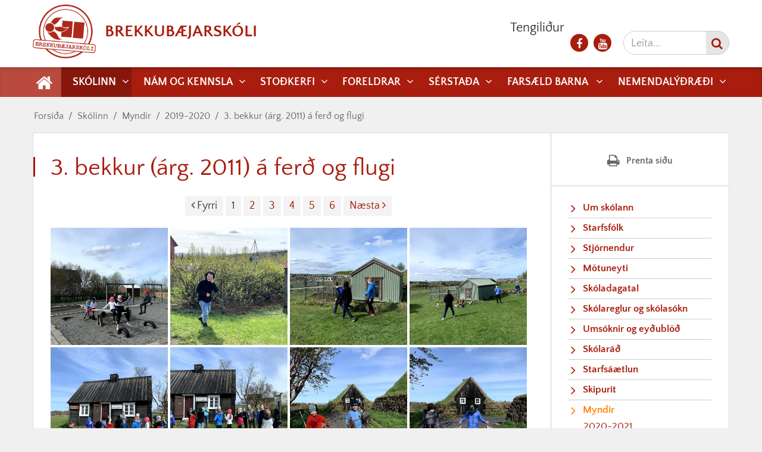

--- FILE ---
content_type: text/html; charset=UTF-8
request_url: https://www.brekkubaejarskoli.is/is/skolinn/httpsphotosgooglecomalbums/2019-2020/3-bekkur-arg-2011-a-ferd-og-flugi
body_size: 5702
content:
<!DOCTYPE html>
<!--
		Stefna ehf. - Moya Vefumsjónarkerfi
		- - - - - - - - - - - - - - - - - -
		http://www.moya.is - stefna@stefna.is

		Moya - útgáfa 1.16.2
		- - - - - - - - - - - - - - - - - -
-->
<html xmlns="http://www.w3.org/1999/xhtml" lang="is">
<head>
	<meta http-equiv="X-UA-Compatible" content="IE=edge">
	<meta name="viewport" content="width=device-width, initial-scale=1.0, maximum-scale=1.0">
	<meta charset="UTF-8">
	<meta name="author" content="Brekkubæjarskóli" >
	<meta name="generator" content="Moya 1.16.2" >
	<meta property="og:title" content="3. bekkur (&aacute;rg. 2011) &aacute; fer&eth; og flugi">
	<meta property="og:image" content="https://www.brekkubaejarskoli.is/static/gallery/3-bekkur-arg-2011-a-ferd-og-flugi/sm/crop-20200522_120622.jpg?v=1769317793">
	<meta property="og:url" content="https://www.brekkubaejarskoli.is/is/skolinn/httpsphotosgooglecomalbums/2019-2020/3-bekkur-arg-2011-a-ferd-og-flugi">
	<meta property="og:site_name" content="Brekkub&aelig;jarsk&oacute;li">
	<meta property="og:image:width" content="768">
	<meta property="og:image:height" content="768">
	<meta property="og:locale" content="is_IS">
	<meta property="og:type" content="article">

	<title>3. bekkur (árg. 2011) á ferð og flugi | Brekkubæjarskóli</title>
	<link href="/static/themes/2017/theme.css?v=4b20439620" rel="stylesheet" media="all" type="text/css"  />
	<link href="/static/themes/minni/custom.css?v2" rel="stylesheet" media="all" type="text/css"  />
	<link rel="apple-touch-icon" sizes="114x114" href="/static/themes/2017/favicon/apple-touch-icon.png">
	<link rel="icon" type="image/png" sizes="32x32" href="/static/themes/2017/favicon/favicon-32x32.png">
	<link rel="icon" type="image/png" sizes="16x16" href="/static/themes/2017/favicon/favicon-16x16.png">
	<link rel="manifest" href="/static/themes/2017/favicon/manifest.json">
	<link rel="mask-icon" href="/static/themes/2017/favicon/safari-pinned-tab.svg" color="#5bbad5">
	<script src='https://www.google.com/recaptcha/api.js'></script>
	<meta name="theme-color" content="#ffffff">
	<link href="/is/feed" rel="alternate" type="application/rss+xml" title="RSS - Fréttir" >
	<link href="/is/feed/gallery" rel="alternate" type="application/rss+xml" title="RSS - Myndasafn - Nýjar myndir" >
	<link href="/is/feed/gallery/2019-2020/3-bekkur-arg-2011-a-ferd-og-flugi" rel="alternate" type="application/rss+xml" title="RSS - Myndasafn - 3. bekkur (árg. 2011) á ferð og flugi" >
	<link href="/favicon.ico" rel="icon" type="image/x-icon" >
	<link href="/favicon.ico" rel="shortcut icon" type="image/x-icon" >
	
</head>
<body class="gallery">
	<a id="siteTop" class="hide">&nbsp;</a>
			
	<div id="page">

				<div id="header">
			<div class="pw">
				<div class="logo m-logo">
					<a href="/is">
													<img alt="Brekkubæjarskóli"
								 src="/static/files/logo/logo.png"/>
							Brekkubæjarskóli											</a>
				</div>
			</div>
		</div>
						<div id="mainmenu" role="navigation">
			<div class="pw">
				<div class="home">
					<a href="/is" title="Fara á forsíðu">
						<span class="sr-only">Forsíða</span>
						<i class="fa fa-home"></i>
					</a>
				</div>
				<ul class="menu mmLevel1 " id="mmm-5"><li class="ele-skolinn si level1 selectedLevel1 children first ord-1"><a href="/is/skolinn"><span>Sk&oacute;linn</span></a><ul class="menu mmLevel2 " id="mmm-54"><li class="ele-um-skolann si level2 first ord-1"><a href="/is/skolinn/um-skolann"><span>Um sk&oacute;lann</span></a></li><li class="ele-starfsfolk si level2 ord-2"><a href="/is/skolinn/starfsfolk"><span>Starfsf&oacute;lk</span></a></li><li class="ele-stjornendur si level2 ord-3"><a href="/is/skolinn/stjornendur"><span>Stj&oacute;rnendur</span></a></li><li class="ele-motuneyti si level2 ord-4"><a href="/is/skolinn/motuneyti"><span>M&ouml;tuneyti</span></a></li><li class="ele-skoladagatal si level2 ord-5"><a href="/is/skolinn/skoladagatal"><span>Sk&oacute;ladagatal</span></a></li><li class="ele-skolareglur si level2 ord-6"><a href="/is/skolinn/skolareglur"><span>Sk&oacute;lareglur og sk&oacute;las&oacute;kn</span></a></li><li class="ele-umsoknir-og-eydublod-1 si level2 ord-7"><a href="/is/skolinn/umsoknir-og-eydublod-1"><span>Ums&oacute;knir og ey&eth;ubl&ouml;&eth;</span></a></li><li class="ele-skolarad si level2 ord-8"><a href="/is/skolinn/skolarad"><span>Sk&oacute;lar&aacute;&eth;</span></a></li><li class="ele-starfsaaetlun si level2 ord-9"><a href="/is/skolinn/starfsaaetlun"><span>Starfs&aacute;&aelig;tlun</span></a></li><li class="ele-skipurit si level2 ord-10"><a href="/is/skolinn/skipurit"><span>Skipurit</span></a></li><li class="ele-httpsphotosgooglecomalbums si level2 selectedLevel2 children goto ord-11"><a href="/is/skolinn/httpsphotosgooglecomalbums"><span>Myndir</span></a><ul class="menu mmLevel3 " id="mmm-32"><li class="ele-2020-2021 si level3 first ord-1"><a href="/is/skolinn/httpsphotosgooglecomalbums/2020-2021"><span>2020-2021</span></a></li><li class="ele-2019-2020 si level3 selectedLevel3 active ord-2"><a href="/is/skolinn/httpsphotosgooglecomalbums/2019-2020"><span>2019-2020</span></a></li><li class="ele-myndir-2021-2022 si level3 ord-3"><a href="/is/skolinn/httpsphotosgooglecomalbums/myndir-2021-2022"><span>2021-2022</span></a></li><li class="ele-myndasafn-2022-2023 si level3 ord-4"><a href="/is/skolinn/httpsphotosgooglecomalbums/myndasafn-2022-2023"><span>2022-2023</span></a></li><li class="ele-2023-2024 si level3 ord-5"><a href="/is/skolinn/httpsphotosgooglecomalbums/2023-2024"><span>2023-2024</span></a></li><li class="ele-2024-2025 si level3 last ord-6"><a href="/is/skolinn/httpsphotosgooglecomalbums/2024-2025"><span>2024-2025</span></a></li></ul></li><li class="ele-myndasafn si level2 last ord-12"><a href="/is/skolinn/myndasafn" target="_blank"><span>Eldri myndir</span></a></li></ul></li><li class="ele-nam-og-kennsla si level1 children ord-2"><a href="/is/nam-og-kennsla"><span>N&aacute;m og kennsla</span></a><ul class="menu mmLevel2 " id="mmm-65"><li class="ele-valgreinar si level2 first ord-1"><a href="/is/nam-og-kennsla/valgreinar"><span>Valgreinar</span></a></li><li class="ele-lestrarstefna si level2 ord-2"><a href="/is/nam-og-kennsla/lestrarstefna"><span>Lestrarstefna</span></a></li><li class="ele-namsmatsstefna si level2 children ord-3"><a href="/is/nam-og-kennsla/namsmatsstefna"><span>N&aacute;msmatsstefna</span></a><ul class="menu mmLevel3 " id="mmm-71"><li class="ele-namsmat si level3 first last ord-1"><a href="/is/nam-og-kennsla/namsmatsstefna/namsmat"><span>N&aacute;msmat</span></a></li></ul></li><li class="ele-mentor si level2 ord-4"><a href="/is/nam-og-kennsla/mentor"><span>Mentor</span></a></li><li class="ele-fristund si level2 ord-5"><a href="/is/nam-og-kennsla/fristund"><span>Fr&iacute;stund</span></a></li><li class="ele-bruum-bilid si level2 ord-6"><a href="/is/nam-og-kennsla/bruum-bilid"><span>Br&uacute;um bili&eth;</span></a></li><li class="ele-studningur-vid-nemendur si level2 ord-7"><a href="/is/nam-og-kennsla/studningur-vid-nemendur"><span>Sto&eth;&thorn;j&oacute;nusta sk&oacute;lans</span></a></li><li class="ele-erasmus si level2 ord-8"><a href="/is/nam-og-kennsla/erasmus"><span>Erlent samstarf</span></a></li><li class="ele-netoryggi si level2 ord-9"><a href="/is/nam-og-kennsla/netoryggi"><span>Net&ouml;ryggi</span></a></li><li class="ele-thorpid si level2 last ord-10"><a href="/is/nam-og-kennsla/thorpid"><span>&THORN;orpi&eth;</span></a></li></ul></li><li class="ele-stodkerfi si level1 children ord-3"><a href="/is/stodkerfi"><span>Sto&eth;kerfi</span></a><ul class="menu mmLevel2 " id="mmm-45"><li class="ele-adgerdaaaetlun-gegn-einelti si level2 first ord-1"><a href="/is/stodkerfi/adgerdaaaetlun-gegn-einelti"><span>A&eth;ger&eth;a&aacute;&aelig;tlun gegn einelti</span></a></li><li class="ele-bruin-samstarfsvettvangur si level2 ord-2"><a href="/is/stodkerfi/bruin-samstarfsvettvangur"><span>Br&uacute;in - samstarfsvettvangur</span></a></li><li class="ele-mottaka-nyrra-nemenda si level2 ord-3"><a href="/is/stodkerfi/mottaka-nyrra-nemenda"><span>M&oacute;ttaka n&yacute;rra nemenda</span></a></li><li class="ele-nams-og-starfsradgjof si level2 ord-4"><a href="/is/stodkerfi/nams-og-starfsradgjof"><span>N&aacute;ms- og starfsr&aacute;&eth;gj&ouml;f</span></a></li><li class="ele-nemendaverndarrad si level2 ord-5"><a href="/is/stodkerfi/nemendaverndarrad"><span>Nemendaverndarr&aacute;&eth;</span></a></li><li class="ele-skolahjukrun si level2 ord-6"><a href="/is/stodkerfi/skolahjukrun"><span>Heilsuvernd sk&oacute;labarna</span></a></li><li class="ele-skolasalfraedingur si level2 ord-7"><a href="/is/stodkerfi/skolasalfraedingur"><span>S&aacute;lfr&aelig;&eth;i&thorn;j&oacute;nusta</span></a></li><li class="ele-talmeinafraedingur si level2 last ord-8"><a href="/is/stodkerfi/talmeinafraedingur"><span>Talmeinafr&aelig;&eth;ingur</span></a></li></ul></li><li class="ele-foreldrafelag si level1 children ord-4"><a href="/is/foreldrafelag"><span>Foreldrar</span></a><ul class="menu mmLevel2 " id="mmm-88"><li class="ele-um-foreldrafelagid si level2 children first ord-1"><a href="/is/foreldrafelag/um-foreldrafelagid"><span>Foreldraf&eacute;lagi&eth;</span></a><ul class="menu mmLevel3 " id="mmm-89"><li class="ele-fundagerdir si level3 first last ord-1"><a href="/is/foreldrafelag/um-foreldrafelagid/fundagerdir"><span>Fundager&eth;ir</span></a></li></ul></li><li class="ele-stjorn si level2 ord-2"><a href="/is/foreldrafelag/stjorn"><span>Stj&oacute;rn</span></a></li><li class="ele-utivistartimi-barna si level2 ord-3"><a href="/is/foreldrafelag/utivistartimi-barna"><span>&Uacute;tivistart&iacute;mi barna</span></a></li><li class="ele-oskilamunir si level2 ord-4"><a href="/is/foreldrafelag/oskilamunir"><span>&Oacute;skilamunir</span></a></li><li class="ele-leidbeiningar-vegna-mentor si level2 last ord-5"><a href="/is/foreldrafelag/leidbeiningar-vegna-mentor"><span>Lei&eth;beiningar vegna Mentor</span></a></li></ul></li><li class="ele-serstada si level1 children ord-5"><a href="/is/serstada"><span>S&eacute;rsta&eth;a</span></a><ul class="menu mmLevel2 " id="mmm-80"><li class="ele-lifsleiknistefnan si level2 first ord-1"><a href="/is/serstada/lifsleiknistefnan"><span>L&iacute;fsleiknistefnan</span></a></li><li class="ele-umhverfisstefnan si level2 ord-2"><a href="/is/serstada/umhverfisstefnan"><span>Umhverfisstefnan</span></a></li><li class="ele-skolasongurinn si level2 ord-3"><a href="/is/serstada/skolasongurinn"><span>Sk&oacute;las&ouml;ngurinn</span></a></li><li class="ele-storu-morgunstundirnar si level2 ord-4"><a href="/is/serstada/storu-morgunstundirnar"><span>St&oacute;ru morgunstundirnar</span></a></li><li class="ele-brekkosprettur si level2 ord-5"><a href="/is/serstada/brekkosprettur"><span>Brekk&oacute;sprettur</span></a></li><li class="ele-arshatid si level2 ord-6"><a href="/is/serstada/arshatid"><span>&Aacute;rsh&aacute;t&iacute;&eth;</span></a></li><li class="ele-thatttaka-er-samvinna si level2 children last ord-7"><a href="/is/serstada/thatttaka-er-samvinna"><span>&THORN;&aacute;tttaka er samvinna</span></a><ul class="menu mmLevel3 " id="mmm-147"><li class="ele-almennt si level3 first ord-1"><a href="/is/serstada/thatttaka-er-samvinna/almennt"><span>Almennt</span></a></li><li class="ele-barnathing si level3 last ord-2"><a href="/is/serstada/thatttaka-er-samvinna/barnathing"><span>Barna&thorn;ing</span></a></li></ul></li></ul></li><li class="ele-farsaeld-barna si level1 children ord-6"><a href="/is/farsaeld-barna"><span>Fars&aelig;ld barna </span></a><ul class="menu mmLevel2 " id="mmm-144"><li class="ele-farsaeld-barna si level2 first last ord-1"><a href="/is/farsaeld-barna/farsaeld-barna"><span>Fars&aelig;ld barna - sam&thorn;&aelig;tting &thorn;j&oacute;nustu</span></a></li></ul></li><li class="ele-thatttaka-er-samvinna si level1 children last ord-7"><a href="/is/thatttaka-er-samvinna"><span>Nemendal&yacute;&eth;r&aelig;&eth;i</span></a><ul class="menu mmLevel2 " id="mmm-148"><li class="ele-um-verkefnid si level2 first ord-1"><a href="/is/thatttaka-er-samvinna/um-verkefnid"><span>Almennt</span></a></li><li class="ele-vinnufundur-nemendarads si level2 ord-2"><a href="/is/thatttaka-er-samvinna/vinnufundur-nemendarads"><span>&THORN;&aacute;tttaka er samvinna</span></a></li><li class="ele-draumaskolinn si level2 children ord-3"><a href="/is/thatttaka-er-samvinna/draumaskolinn"><span>Draumask&oacute;linn</span></a><ul class="menu mmLevel3 " id="mmm-157"><li class="ele-solin si level3 first ord-1"><a href="/is/thatttaka-er-samvinna/draumaskolinn/solin"><span>S&oacute;lin</span></a></li><li class="ele-val-nemenda-a-matsedil si level3 ord-2"><a href="/is/thatttaka-er-samvinna/draumaskolinn/val-nemenda-a-matsedil"><span>Val nemenda &aacute; matse&eth;il</span></a></li><li class="ele-leikvollur si level3 ord-3"><a href="/is/thatttaka-er-samvinna/draumaskolinn/leikvollur"><span>Leikv&ouml;llur</span></a></li><li class="ele-bokaklubbar si level3 last ord-4"><a href="/is/thatttaka-er-samvinna/draumaskolinn/bokaklubbar"><span>B&oacute;kakl&uacute;bbar</span></a></li></ul></li><li class="ele-barnathing si level2 ord-4"><a href="/is/thatttaka-er-samvinna/barnathing"><span>Barna&thorn;ing</span></a></li><li class="ele-nemendastyrd-foreldravidtol si level2 ord-5"><a href="/is/thatttaka-er-samvinna/nemendastyrd-foreldravidtol"><span>Nemendast&yacute;r&eth; foreldravi&eth;t&ouml;l</span></a></li><li class="ele-nemendarad si level2 children ord-6"><a href="/is/thatttaka-er-samvinna/nemendarad"><span>Nemendar&aacute;&eth;</span></a><ul class="menu mmLevel3 " id="mmm-181"><li class="ele-spjallarar-1 si level3 first ord-1"><a href="/is/thatttaka-er-samvinna/nemendarad/spjallarar-1"><span>Spjallarar</span></a></li><li class="ele-efni-fra-frettahop-nemenda si level3 last ord-2"><a href="/is/thatttaka-er-samvinna/nemendarad/efni-fra-frettahop-nemenda"><span>Efni fr&aacute; fr&eacute;ttah&oacute;p nemenda</span></a></li></ul></li><li class="ele-allir-a-svid si level2 ord-7"><a href="/is/thatttaka-er-samvinna/allir-a-svid"><span>Allir &aacute; svi&eth;</span></a></li><li class="ele-hugmyndir-og-leidir si level2 children last ord-8"><a href="/is/thatttaka-er-samvinna/hugmyndir-og-leidir"><span>Hugmyndir og lei&eth;ir</span></a><ul class="menu mmLevel3 " id="mmm-174"><li class="ele-bekkjarfundir si level3 first ord-1"><a href="/is/thatttaka-er-samvinna/hugmyndir-og-leidir/bekkjarfundir"><span>Bekkjarfundir</span></a></li><li class="ele-snillistund-1 si level3 ord-2"><a href="/is/thatttaka-er-samvinna/hugmyndir-og-leidir/snillistund-1"><span>Snillistund</span></a></li><li class="ele-haefileikasyning si level3 ord-3"><a href="/is/thatttaka-er-samvinna/hugmyndir-og-leidir/haefileikasyning"><span>H&aelig;fileikas&yacute;ning</span></a></li><li class="ele-kynningarblad si level3 ord-4"><a href="/is/thatttaka-er-samvinna/hugmyndir-og-leidir/kynningarblad"><span>Kynningarbla&eth;</span></a></li><li class="ele-solarstundir si level3 last ord-5"><a href="/is/thatttaka-er-samvinna/hugmyndir-og-leidir/solarstundir"><span>S&oacute;larstundir</span></a></li></ul></li></ul></li></ul>			</div>
		</div>
				<div id="qn">
			<div class="pw">
				<div class="wrap">
                    <div id="google_translate_element"></div><script type="text/javascript">
                        function googleTranslateElementInit() {
                            new google.translate.TranslateElement({pageLanguage: 'is', layout: google.translate.TranslateElement.InlineLayout.SIMPLE}, 'google_translate_element');
                        }
                    </script><script type="text/javascript" src="//translate.google.com/translate_a/element.js?cb=googleTranslateElementInit"></script>
					<div id="quickLinks">
						<ul>
<li>
<h2>Tengiliður</h2>
<div class="quote"> </div>
<p> </p>
</li>
</ul>
					</div>
					<div id="social">
							<a href="https://www.facebook.com/brekkoakranesi/" target="_blank" class="facebook">
		<i class="fa fa-facebook"></i>
		<span class="sr-only">Facebook</span>
	</a>
	<a href="https://www.youtube.com/user/Brekkubaejarskoli" target="_blank" class="youtube">
		<i class="fa fa-youtube"></i>
		<span class="sr-only">Youtube</span>
	</a>
					</div>
					<div id="searchBox">
						<form id="searchForm" name="searchForm" method="get" action="/is/leit">
<div id="elm_q" class="elm_text elm"><label for="q" class="noscreen optional">Leita</label>

<span class="lmnt"><input type="text" name="q" id="q" value="" placeholder="Leita..." class="text searchQ"></span></div>
<div id="elm_submit" class="elm_submit elm">
<input type="submit" id="searchSubmit" value="Leita"></div></form>					</div>
				</div>
			</div>
		</div>
				<div id="bc">
			
<div id="breadcrumbs" class="box">
	
        <div class="boxText">
		<a href="/is" class="first">Forsíða</a><span class="sep"> / </span><a href="/is/skolinn">Skólinn</a><span class="sep"> / </span><a href="/is/skolinn/httpsphotosgooglecomalbums">Myndir</a><span class="sep"> / </span><a href="/is/skolinn/httpsphotosgooglecomalbums/2019-2020">2019-2020</a><span class="sep"> / </span><a href="/is/skolinn/httpsphotosgooglecomalbums/2019-2020/3-bekkur-arg-2011-a-ferd-og-flugi" class="last">3. bekkur (árg. 2011) á ferð og flugi</a>
	</div>
</div>		</div>
		
		<div id="pageContainer">
						<div id="contentContainer">
				<div class="row">
					<div id="main" role="main">

						<div id="notice">
							
						</div>
													<div id="gallery" class="box"><div class="boxTitle"><h1>3. bekkur (árg. 2011) á ferð og flugi</h1></div><div class="boxText"><div class="entry">
	<div class="info">
	<ul>
		<li class="count">68 stk.</li>
		<li class="time">03.06.2020</li>
	</ul>
</div>
	<div class="description">
			</div>
<div class="paginationControl">
<div class="pagerContent">
<!-- Previous page link -->
  <span class="disabled stepper"> <i class="fa fa-angle-left"></i> <span class="stepperText">Fyrri</span></span>

<!-- Numbered page links -->
      <span>1</span>
        <a href="/is/skolinn/httpsphotosgooglecomalbums/2019-2020/3-bekkur-arg-2011-a-ferd-og-flugi?page=2">
        2    </a>
        <a href="/is/skolinn/httpsphotosgooglecomalbums/2019-2020/3-bekkur-arg-2011-a-ferd-og-flugi?page=3">
        3    </a>
        <a href="/is/skolinn/httpsphotosgooglecomalbums/2019-2020/3-bekkur-arg-2011-a-ferd-og-flugi?page=4">
        4    </a>
        <a href="/is/skolinn/httpsphotosgooglecomalbums/2019-2020/3-bekkur-arg-2011-a-ferd-og-flugi?page=5">
        5    </a>
        <a href="/is/skolinn/httpsphotosgooglecomalbums/2019-2020/3-bekkur-arg-2011-a-ferd-og-flugi?page=6">
        6    </a>
      
<!-- Next page link -->
  <a class="stepper" href="/is/skolinn/httpsphotosgooglecomalbums/2019-2020/3-bekkur-arg-2011-a-ferd-og-flugi?page=2">
    <span class="stepperText">Næsta</span> <i class="fa fa-angle-right"></i>
  </a>
</div>
</div>
<div class="thumbs">
		
<div class="image thumb">
	<a href="/static/gallery/3-bekkur-arg-2011-a-ferd-og-flugi/md/img_0756.jpg" title="img_0756.jpg" data-fancybox-group="album_69">
		<img alt="img_0756" src="https://static.stefna.is/moya/images/1.png" class="responsive" data-src="/static/gallery/3-bekkur-arg-2011-a-ferd-og-flugi/sm/crop-img_0756.jpg" data-sm="/static/gallery/3-bekkur-arg-2011-a-ferd-og-flugi/sm/crop-img_0756.jpg" data-xs="/static/gallery/3-bekkur-arg-2011-a-ferd-og-flugi/xs/crop-img_0756.jpg" />
	</a>
</div>
		
<div class="image thumb">
	<a href="/static/gallery/3-bekkur-arg-2011-a-ferd-og-flugi/md/img_0754.jpg" title="img_0754.jpg" data-fancybox-group="album_69">
		<img alt="img_0754" src="https://static.stefna.is/moya/images/1.png" class="responsive" data-src="/static/gallery/3-bekkur-arg-2011-a-ferd-og-flugi/sm/crop-img_0754.jpg" data-sm="/static/gallery/3-bekkur-arg-2011-a-ferd-og-flugi/sm/crop-img_0754.jpg" data-xs="/static/gallery/3-bekkur-arg-2011-a-ferd-og-flugi/xs/crop-img_0754.jpg" />
	</a>
</div>
		
<div class="image thumb">
	<a href="/static/gallery/3-bekkur-arg-2011-a-ferd-og-flugi/md/img_0751.jpg" title="img_0751.jpg" data-fancybox-group="album_69">
		<img alt="img_0751" src="https://static.stefna.is/moya/images/1.png" class="responsive" data-src="/static/gallery/3-bekkur-arg-2011-a-ferd-og-flugi/sm/crop-img_0751.jpg" data-sm="/static/gallery/3-bekkur-arg-2011-a-ferd-og-flugi/sm/crop-img_0751.jpg" data-xs="/static/gallery/3-bekkur-arg-2011-a-ferd-og-flugi/xs/crop-img_0751.jpg" />
	</a>
</div>
		
<div class="image thumb">
	<a href="/static/gallery/3-bekkur-arg-2011-a-ferd-og-flugi/md/img_0750.jpg" title="img_0750.jpg" data-fancybox-group="album_69">
		<img alt="img_0750" src="https://static.stefna.is/moya/images/1.png" class="responsive" data-src="/static/gallery/3-bekkur-arg-2011-a-ferd-og-flugi/sm/crop-img_0750.jpg" data-sm="/static/gallery/3-bekkur-arg-2011-a-ferd-og-flugi/sm/crop-img_0750.jpg" data-xs="/static/gallery/3-bekkur-arg-2011-a-ferd-og-flugi/xs/crop-img_0750.jpg" />
	</a>
</div>
		
<div class="image thumb">
	<a href="/static/gallery/3-bekkur-arg-2011-a-ferd-og-flugi/md/img_0749.jpg" title="img_0749.jpg" data-fancybox-group="album_69">
		<img alt="img_0749" src="https://static.stefna.is/moya/images/1.png" class="responsive" data-src="/static/gallery/3-bekkur-arg-2011-a-ferd-og-flugi/sm/crop-img_0749.jpg" data-sm="/static/gallery/3-bekkur-arg-2011-a-ferd-og-flugi/sm/crop-img_0749.jpg" data-xs="/static/gallery/3-bekkur-arg-2011-a-ferd-og-flugi/xs/crop-img_0749.jpg" />
	</a>
</div>
		
<div class="image thumb">
	<a href="/static/gallery/3-bekkur-arg-2011-a-ferd-og-flugi/md/img_0748.jpg" title="img_0748.jpg" data-fancybox-group="album_69">
		<img alt="img_0748" src="https://static.stefna.is/moya/images/1.png" class="responsive" data-src="/static/gallery/3-bekkur-arg-2011-a-ferd-og-flugi/sm/crop-img_0748.jpg" data-sm="/static/gallery/3-bekkur-arg-2011-a-ferd-og-flugi/sm/crop-img_0748.jpg" data-xs="/static/gallery/3-bekkur-arg-2011-a-ferd-og-flugi/xs/crop-img_0748.jpg" />
	</a>
</div>
		
<div class="image thumb">
	<a href="/static/gallery/3-bekkur-arg-2011-a-ferd-og-flugi/md/img_0747.jpg" title="img_0747.jpg" data-fancybox-group="album_69">
		<img alt="img_0747" src="https://static.stefna.is/moya/images/1.png" class="responsive" data-src="/static/gallery/3-bekkur-arg-2011-a-ferd-og-flugi/sm/crop-img_0747.jpg" data-sm="/static/gallery/3-bekkur-arg-2011-a-ferd-og-flugi/sm/crop-img_0747.jpg" data-xs="/static/gallery/3-bekkur-arg-2011-a-ferd-og-flugi/xs/crop-img_0747.jpg" />
	</a>
</div>
		
<div class="image thumb">
	<a href="/static/gallery/3-bekkur-arg-2011-a-ferd-og-flugi/md/img_0746.jpg" title="img_0746.jpg" data-fancybox-group="album_69">
		<img alt="img_0746" src="https://static.stefna.is/moya/images/1.png" class="responsive" data-src="/static/gallery/3-bekkur-arg-2011-a-ferd-og-flugi/sm/crop-img_0746.jpg" data-sm="/static/gallery/3-bekkur-arg-2011-a-ferd-og-flugi/sm/crop-img_0746.jpg" data-xs="/static/gallery/3-bekkur-arg-2011-a-ferd-og-flugi/xs/crop-img_0746.jpg" />
	</a>
</div>
		
<div class="image thumb">
	<a href="/static/gallery/3-bekkur-arg-2011-a-ferd-og-flugi/md/img_0745.jpg" title="img_0745.jpg" data-fancybox-group="album_69">
		<img alt="img_0745" src="https://static.stefna.is/moya/images/1.png" class="responsive" data-src="/static/gallery/3-bekkur-arg-2011-a-ferd-og-flugi/sm/crop-img_0745.jpg" data-sm="/static/gallery/3-bekkur-arg-2011-a-ferd-og-flugi/sm/crop-img_0745.jpg" data-xs="/static/gallery/3-bekkur-arg-2011-a-ferd-og-flugi/xs/crop-img_0745.jpg" />
	</a>
</div>
		
<div class="image thumb">
	<a href="/static/gallery/3-bekkur-arg-2011-a-ferd-og-flugi/md/img_0744.jpg" title="img_0744.jpg" data-fancybox-group="album_69">
		<img alt="img_0744" src="https://static.stefna.is/moya/images/1.png" class="responsive" data-src="/static/gallery/3-bekkur-arg-2011-a-ferd-og-flugi/sm/crop-img_0744.jpg" data-sm="/static/gallery/3-bekkur-arg-2011-a-ferd-og-flugi/sm/crop-img_0744.jpg" data-xs="/static/gallery/3-bekkur-arg-2011-a-ferd-og-flugi/xs/crop-img_0744.jpg" />
	</a>
</div>
		
<div class="image thumb">
	<a href="/static/gallery/3-bekkur-arg-2011-a-ferd-og-flugi/md/img_0743.jpg" title="img_0743.jpg" data-fancybox-group="album_69">
		<img alt="img_0743" src="https://static.stefna.is/moya/images/1.png" class="responsive" data-src="/static/gallery/3-bekkur-arg-2011-a-ferd-og-flugi/sm/crop-img_0743.jpg" data-sm="/static/gallery/3-bekkur-arg-2011-a-ferd-og-flugi/sm/crop-img_0743.jpg" data-xs="/static/gallery/3-bekkur-arg-2011-a-ferd-og-flugi/xs/crop-img_0743.jpg" />
	</a>
</div>
		
<div class="image thumb">
	<a href="/static/gallery/3-bekkur-arg-2011-a-ferd-og-flugi/md/img_0742.jpg" title="img_0742.jpg" data-fancybox-group="album_69">
		<img alt="img_0742" src="https://static.stefna.is/moya/images/1.png" class="responsive" data-src="/static/gallery/3-bekkur-arg-2011-a-ferd-og-flugi/sm/crop-img_0742.jpg" data-sm="/static/gallery/3-bekkur-arg-2011-a-ferd-og-flugi/sm/crop-img_0742.jpg" data-xs="/static/gallery/3-bekkur-arg-2011-a-ferd-og-flugi/xs/crop-img_0742.jpg" />
	</a>
</div>
</div>
<div class="paginationControl">
<div class="pagerContent">
<!-- Previous page link -->
  <span class="disabled stepper"> <i class="fa fa-angle-left"></i> <span class="stepperText">Fyrri</span></span>

<!-- Numbered page links -->
      <span>1</span>
        <a href="/is/skolinn/httpsphotosgooglecomalbums/2019-2020/3-bekkur-arg-2011-a-ferd-og-flugi?page=2">
        2    </a>
        <a href="/is/skolinn/httpsphotosgooglecomalbums/2019-2020/3-bekkur-arg-2011-a-ferd-og-flugi?page=3">
        3    </a>
        <a href="/is/skolinn/httpsphotosgooglecomalbums/2019-2020/3-bekkur-arg-2011-a-ferd-og-flugi?page=4">
        4    </a>
        <a href="/is/skolinn/httpsphotosgooglecomalbums/2019-2020/3-bekkur-arg-2011-a-ferd-og-flugi?page=5">
        5    </a>
        <a href="/is/skolinn/httpsphotosgooglecomalbums/2019-2020/3-bekkur-arg-2011-a-ferd-og-flugi?page=6">
        6    </a>
      
<!-- Next page link -->
  <a class="stepper" href="/is/skolinn/httpsphotosgooglecomalbums/2019-2020/3-bekkur-arg-2011-a-ferd-og-flugi?page=2">
    <span class="stepperText">Næsta</span> <i class="fa fa-angle-right"></i>
  </a>
</div>
</div>
</div>
</div>
</div>
						
					</div>

					<div id="sidebar" role="complementary">
						<div id="printShare">
	<button class="button_print" type="button" onclick="window.print()">
		<i class="fa fa-print"></i>
		<span>Prenta síðu</span>
	</button>
</div>
						<div id="box_sitemap_1" class="box box_sitemap box_ord_0 first"><div class="boxText"><ul class="menu mmLevel2 " id="-54"><li class="ele-um-skolann si level2 first ord-1"><a href="/is/skolinn/um-skolann"><span>Um sk&oacute;lann</span></a></li><li class="ele-starfsfolk si level2 ord-2"><a href="/is/skolinn/starfsfolk"><span>Starfsf&oacute;lk</span></a></li><li class="ele-stjornendur si level2 ord-3"><a href="/is/skolinn/stjornendur"><span>Stj&oacute;rnendur</span></a></li><li class="ele-motuneyti si level2 ord-4"><a href="/is/skolinn/motuneyti"><span>M&ouml;tuneyti</span></a></li><li class="ele-skoladagatal si level2 ord-5"><a href="/is/skolinn/skoladagatal"><span>Sk&oacute;ladagatal</span></a></li><li class="ele-skolareglur si level2 ord-6"><a href="/is/skolinn/skolareglur"><span>Sk&oacute;lareglur og sk&oacute;las&oacute;kn</span></a></li><li class="ele-umsoknir-og-eydublod-1 si level2 ord-7"><a href="/is/skolinn/umsoknir-og-eydublod-1"><span>Ums&oacute;knir og ey&eth;ubl&ouml;&eth;</span></a></li><li class="ele-skolarad si level2 ord-8"><a href="/is/skolinn/skolarad"><span>Sk&oacute;lar&aacute;&eth;</span></a></li><li class="ele-starfsaaetlun si level2 ord-9"><a href="/is/skolinn/starfsaaetlun"><span>Starfs&aacute;&aelig;tlun</span></a></li><li class="ele-skipurit si level2 ord-10"><a href="/is/skolinn/skipurit"><span>Skipurit</span></a></li><li class="ele-httpsphotosgooglecomalbums si level2 selectedLevel2 children goto ord-11"><a href="/is/skolinn/httpsphotosgooglecomalbums"><span>Myndir</span></a><ul class="menu mmLevel3 " id="-32"><li class="ele-2020-2021 si level3 first ord-1"><a href="/is/skolinn/httpsphotosgooglecomalbums/2020-2021"><span>2020-2021</span></a></li><li class="ele-2019-2020 si level3 selectedLevel3 active ord-2"><a href="/is/skolinn/httpsphotosgooglecomalbums/2019-2020"><span>2019-2020</span></a></li><li class="ele-myndir-2021-2022 si level3 ord-3"><a href="/is/skolinn/httpsphotosgooglecomalbums/myndir-2021-2022"><span>2021-2022</span></a></li><li class="ele-myndasafn-2022-2023 si level3 ord-4"><a href="/is/skolinn/httpsphotosgooglecomalbums/myndasafn-2022-2023"><span>2022-2023</span></a></li><li class="ele-2023-2024 si level3 ord-5"><a href="/is/skolinn/httpsphotosgooglecomalbums/2023-2024"><span>2023-2024</span></a></li><li class="ele-2024-2025 si level3 last ord-6"><a href="/is/skolinn/httpsphotosgooglecomalbums/2024-2025"><span>2024-2025</span></a></li></ul></li><li class="ele-myndasafn si level2 last ord-12"><a href="/is/skolinn/myndasafn" target="_blank"><span>Eldri myndir</span></a></li></ul></div>
</div>
					</div>
				</div>
			</div>

			
		</div>
		<div id="mainmenuToggle">
			<span class="first"></span>
			<span class="middle"></span>
			<span class="last"></span>
		</div>
	</div>
	<div id="footer">
				<div id="footer1" class="count2">
			<div class="pw">
				<div class="row">
					<div id="box_pagecontent_2" class="box box_pagecontent box_ord_0 first"><div class="boxTitle"><h3>Brekkubæjarskóli</h3></div><div class="boxText"><table class="md" border="0">
<tbody>
<tr>
<td>
<p>Vesturgötu 120  |  300 Akranes</p>
<p>Sími á skrifstofu: 433 1300</p>
<p><strong>Netfang:</strong> <a href="mailto:skrifstofa@brak.is" target="_blank">skrifstofa@br</a>ekko.is</p>
</td>
<td>
<p><strong>Opnunartími skrifstofu: </strong><br />Mánud. - fimmtud. 7:45 - 15:00<span style="font-family: inherit; font-size: 1em; background-color: #f0f0f0;"><br /></span></p>
<p>Föstudaga 07:45 - 13:30 </p>
<p><strong><a title="Starfsfólk" href="/is/skolinn/starfsfolk">Starfsfólk og netföng</a></strong></p>
</td>
</tr>
</tbody>
</table></div>
</div>
<div id="box_pagecontent_3" class="box box_pagecontent box_ord_1 last"><div class="boxText"><p> </p>
<table class="md" border="0">
<tbody>
<tr>
<td> </td>
<td><a href="https://www.youtube.com/user/Brekkubaejarskoli/videos" target="_blank">Kíktu á okkur á Youtube</a></td>
</tr>
</tbody>
</table>
<p> </p>
<p style="text-align: left;"><a href="https://www.facebook.com/brekkoakranesi/?epa=SEARCH_BOX" target="_blank">Finndu okkur á Facebook</a></p></div>
</div>
				</div>
			</div>
		</div>
							<div id="footer2" class="count1">
				<div class="pw">
					<div class="row">
						<div id="box_pagecontent_4" class="box box_pagecontent box_ord_0 first"><div class="boxText"><p style="text-align: center;"><strong>Tilkynningar um leyfi eða veikindi nemenda berist í gegnum Mentor eða síma 433 1300 / skrifstofa@brekko.is.</strong></p></div>
</div>
					</div>
				</div>
			</div>
			</div>
	<script src="//ajax.googleapis.com/ajax/libs/jquery/1.11.1/jquery.min.js"></script>
	<script src="//ajax.googleapis.com/ajax/libs/jqueryui/1.11.2/jquery-ui.min.js"></script>
		<script type="text/javascript" src="/_moya/javascripts/dist/bundle.min.js?v=1769317793"></script>	<script src="/static/themes/2017/js/moya.min.js?v=e4acd501a8"></script>
	<script src="/static/themes/2017/js/site.min.js?v=12e3d40f52"></script>
	<script src="/static/themes/minni/custom.js?v2"></script>
	
<script type="text/javascript">
<!--//--><![CDATA[//><!--
moya.division = 'is';
moya.lang = 'is';
moya.fancybox.init();
$(function() { $("a.fancybox").fancybox({ helpers:{ title:{ type:"inside" },media:true },openEffect:"elastic",closeEffect:"elastic" }); });
$(function() { $("a.slideshow").fancybox({ helpers:{ title:{ type:"inside" },buttons:true,media:true },openEffect:"elastic",closeEffect:"elastic",playSpeed:4000,prevEffect:"none",nextEffect:"none",closeBtn:false }); });
$(function() { $("img.responsive").responsiveImg(); });
$(function() { $("#gallery .image a").fancybox({ helpers:{ title:{ type:"inside" },buttons:true,media:true },openEffect:"elastic",closeEffect:"elastic",playSpeed:4000,prevEffect:"none",nextEffect:"none",closeBtn:false }); });

//--><!]]>
</script>
</body>
</html>


--- FILE ---
content_type: text/css
request_url: https://www.brekkubaejarskoli.is/static/themes/2017/theme.css?v=4b20439620
body_size: 49128
content:
@charset "UTF-8";
/*! jQuery UI - v1.10.4 - 2014-06-16
* http://jqueryui.com
* Includes: jquery.ui.core.css, jquery.ui.resizable.css, jquery.ui.selectable.css, jquery.ui.accordion.css, jquery.ui.autocomplete.css, jquery.ui.button.css, jquery.ui.datepicker.css, jquery.ui.dialog.css, jquery.ui.menu.css, jquery.ui.progressbar.css, jquery.ui.slider.css, jquery.ui.spinner.css, jquery.ui.tabs.css, jquery.ui.tooltip.css, jquery.ui.theme.css
* To view and modify this theme, visit http://jqueryui.com/themeroller/?ffDefault=Verdana%2CArial%2Csans-serif&fwDefault=normal&fsDefault=12px&cornerRadius=2px&bgColorHeader=%23e2e2e2&bgTextureHeader=highlight_hard&bgImgOpacityHeader=75&borderColorHeader=%23ccc&fcHeader=%23222222&iconColorHeader=%23222222&bgColorContent=%23ffffff&bgTextureContent=flat&bgImgOpacityContent=75&borderColorContent=%23ccc&fcContent=%23222222&iconColorContent=%23222222&bgColorDefault=%23f2f2f2&bgTextureDefault=highlight_hard&bgImgOpacityDefault=100&borderColorDefault=%23e2e2e2&fcDefault=%23555555&iconColorDefault=%23888888&bgColorHover=%23e2e2e2&bgTextureHover=highlight_hard&bgImgOpacityHover=75&borderColorHover=%23ccc&fcHover=%23212121&iconColorHover=%23454545&bgColorActive=%23ffffff&bgTextureActive=highlight_hard&bgImgOpacityActive=65&borderColorActive=%23ccc&fcActive=%23212121&iconColorActive=%23454545&bgColorHighlight=%23fbf9ee&bgTextureHighlight=glass&bgImgOpacityHighlight=55&borderColorHighlight=%23fcefa1&fcHighlight=%23363636&iconColorHighlight=%232e83ff&bgColorError=%23fef1ec&bgTextureError=glass&bgImgOpacityError=95&borderColorError=%23cd0a0a&fcError=%23cd0a0a&iconColorError=%23cd0a0a&bgColorOverlay=%23aaaaaa&bgTextureOverlay=flat&bgImgOpacityOverlay=0&opacityOverlay=30&bgColorShadow=%23aaaaaa&bgTextureShadow=flat&bgImgOpacityShadow=0&opacityShadow=30&thicknessShadow=8px&offsetTopShadow=-8px&offsetLeftShadow=-8px&cornerRadiusShadow=8px
* Copyright 2014 jQuery Foundation and other contributors; Licensed MIT */
.ui-helper-hidden {
  display: none;
}
.ui-helper-hidden-accessible {
  border: 0;
  clip: rect(0 0 0 0);
  height: 1px;
  margin: -1px;
  overflow: hidden;
  padding: 0;
  position: absolute;
  width: 1px;
}
.ui-helper-reset {
  margin: 0;
  padding: 0;
  border: 0;
  outline: 0;
  line-height: 1.3;
  text-decoration: none;
  font-size: 100%;
  list-style: none;
}
.ui-helper-clearfix:before,
.ui-helper-clearfix:after {
  content: "";
  display: table;
  border-collapse: collapse;
}
.ui-helper-clearfix:after {
  clear: both;
}
.ui-helper-clearfix {
  min-height: 0;
}
.ui-helper-zfix {
  width: 100%;
  height: 100%;
  top: 0;
  left: 0;
  position: absolute;
  opacity: 0;
  filter: alpha(opacity=0);
}
.ui-front {
  z-index: 100;
}
.ui-state-disabled {
  cursor: default !important;
}
.ui-icon {
  display: block;
  text-indent: -99999px;
  overflow: hidden;
  background-repeat: no-repeat;
}
.ui-widget-overlay {
  position: fixed;
  top: 0;
  left: 0;
  width: 100%;
  height: 100%;
}
.ui-resizable {
  position: relative;
}
.ui-resizable-handle {
  position: absolute;
  font-size: 0.1px;
  display: block;
}
.ui-resizable-disabled .ui-resizable-handle,
.ui-resizable-autohide .ui-resizable-handle {
  display: none;
}
.ui-resizable-n {
  cursor: n-resize;
  height: 7px;
  width: 100%;
  top: -5px;
  left: 0;
}
.ui-resizable-s {
  cursor: s-resize;
  height: 7px;
  width: 100%;
  bottom: -5px;
  left: 0;
}
.ui-resizable-e {
  cursor: e-resize;
  width: 7px;
  right: -5px;
  top: 0;
  height: 100%;
}
.ui-resizable-w {
  cursor: w-resize;
  width: 7px;
  left: -5px;
  top: 0;
  height: 100%;
}
.ui-resizable-se {
  cursor: se-resize;
  width: 12px;
  height: 12px;
  right: 1px;
  bottom: 1px;
}
.ui-resizable-sw {
  cursor: sw-resize;
  width: 9px;
  height: 9px;
  left: -5px;
  bottom: -5px;
}
.ui-resizable-nw {
  cursor: nw-resize;
  width: 9px;
  height: 9px;
  left: -5px;
  top: -5px;
}
.ui-resizable-ne {
  cursor: ne-resize;
  width: 9px;
  height: 9px;
  right: -5px;
  top: -5px;
}
.ui-selectable-helper {
  position: absolute;
  z-index: 100;
  border: 1px dotted black;
}
.ui-accordion .ui-accordion-header {
  display: block;
  cursor: pointer;
  position: relative;
  margin-top: 2px;
  padding: 0.5em 0.5em 0.5em 0.7em;
  min-height: 0;
}
.ui-accordion .ui-accordion-icons {
  padding-left: 2.2em;
}
.ui-accordion .ui-accordion-noicons {
  padding-left: 0.7em;
}
.ui-accordion .ui-accordion-icons .ui-accordion-icons {
  padding-left: 2.2em;
}
.ui-accordion .ui-accordion-header .ui-accordion-header-icon {
  position: absolute;
  left: 0.5em;
  top: 50%;
  margin-top: -8px;
}
.ui-accordion .ui-accordion-content {
  padding: 1em 2.2em;
  border-top: 0;
  overflow: auto;
}
.ui-autocomplete {
  position: absolute;
  top: 0;
  left: 0;
  cursor: default;
}
.ui-button {
  display: inline-block;
  position: relative;
  padding: 0;
  line-height: normal;
  margin-right: 0.1em;
  cursor: pointer;
  vertical-align: middle;
  text-align: center;
  overflow: visible;
}
.ui-button,
.ui-button:link,
.ui-button:visited,
.ui-button:hover,
.ui-button:active {
  text-decoration: none;
}
.ui-button-icon-only {
  width: 2.2em;
}
button.ui-button-icon-only {
  width: 2.4em;
}
.ui-button-icons-only {
  width: 3.4em;
}
button.ui-button-icons-only {
  width: 3.7em;
}
.ui-button .ui-button-text {
  display: block;
  line-height: normal;
}
.ui-button-text-only .ui-button-text {
  padding: 0.4em 1em;
}
.ui-button-icon-only .ui-button-text,
.ui-button-icons-only .ui-button-text {
  padding: 0.4em;
  text-indent: -9999999px;
}
.ui-button-text-icon-primary .ui-button-text,
.ui-button-text-icons .ui-button-text {
  padding: 0.4em 1em 0.4em 2.1em;
}
.ui-button-text-icon-secondary .ui-button-text,
.ui-button-text-icons .ui-button-text {
  padding: 0.4em 2.1em 0.4em 1em;
}
.ui-button-text-icons .ui-button-text {
  padding-left: 2.1em;
  padding-right: 2.1em;
}
input.ui-button {
  padding: 0.4em 1em;
}
.ui-button-icon-only .ui-icon,
.ui-button-text-icon-primary .ui-icon,
.ui-button-text-icon-secondary .ui-icon,
.ui-button-text-icons .ui-icon,
.ui-button-icons-only .ui-icon {
  position: absolute;
  top: 50%;
  margin-top: -8px;
}
.ui-button-icon-only .ui-icon {
  left: 50%;
  margin-left: -8px;
}
.ui-button-text-icon-primary .ui-button-icon-primary,
.ui-button-text-icons .ui-button-icon-primary,
.ui-button-icons-only .ui-button-icon-primary {
  left: 0.5em;
}
.ui-button-text-icon-secondary .ui-button-icon-secondary,
.ui-button-text-icons .ui-button-icon-secondary,
.ui-button-icons-only .ui-button-icon-secondary {
  right: 0.5em;
}
.ui-buttonset {
  margin-right: 7px;
}
.ui-buttonset .ui-button {
  margin-left: 0;
  margin-right: -0.3em;
}
input.ui-button::-moz-focus-inner,
button.ui-button::-moz-focus-inner {
  border: 0;
  padding: 0;
}
.ui-datepicker {
  width: 17em;
  padding: 0.2em 0.2em 0;
  display: none;
}
.ui-datepicker .ui-datepicker-header {
  position: relative;
  padding: 0.2em 0;
}
.ui-datepicker .ui-datepicker-prev,
.ui-datepicker .ui-datepicker-next {
  position: absolute;
  top: 2px;
  width: 1.8em;
  height: 1.8em;
}
.ui-datepicker .ui-datepicker-prev-hover,
.ui-datepicker .ui-datepicker-next-hover {
  top: 1px;
}
.ui-datepicker .ui-datepicker-prev {
  left: 2px;
}
.ui-datepicker .ui-datepicker-next {
  right: 2px;
}
.ui-datepicker .ui-datepicker-prev-hover {
  left: 1px;
}
.ui-datepicker .ui-datepicker-next-hover {
  right: 1px;
}
.ui-datepicker .ui-datepicker-prev span,
.ui-datepicker .ui-datepicker-next span {
  display: block;
  position: absolute;
  left: 50%;
  margin-left: -8px;
  top: 50%;
  margin-top: -8px;
}
.ui-datepicker .ui-datepicker-title {
  margin: 0 2.3em;
  line-height: 1.8em;
  text-align: center;
}
.ui-datepicker .ui-datepicker-title select {
  font-size: 1em;
  margin: 1px 0;
}
.ui-datepicker select.ui-datepicker-month,
.ui-datepicker select.ui-datepicker-year {
  width: 49%;
}
.ui-datepicker table {
  width: 100%;
  font-size: 0.9em;
  border-collapse: collapse;
  margin: 0 0 0.4em;
}
.ui-datepicker th {
  padding: 0.7em 0.3em;
  text-align: center;
  font-weight: bold;
  border: 0;
}
.ui-datepicker td {
  border: 0;
  padding: 1px;
}
.ui-datepicker td span,
.ui-datepicker td a {
  display: block;
  padding: 0.2em;
  text-align: right;
  text-decoration: none;
}
.ui-datepicker .ui-datepicker-buttonpane {
  background-image: none;
  margin: 0.7em 0 0 0;
  padding: 0 0.2em;
  border-left: 0;
  border-right: 0;
  border-bottom: 0;
}
.ui-datepicker .ui-datepicker-buttonpane button {
  float: right;
  margin: 0.5em 0.2em 0.4em;
  cursor: pointer;
  padding: 0.2em 0.6em 0.3em 0.6em;
  width: auto;
  overflow: visible;
}
.ui-datepicker .ui-datepicker-buttonpane button.ui-datepicker-current {
  float: left;
}
.ui-datepicker.ui-datepicker-multi {
  width: auto;
}
.ui-datepicker-multi .ui-datepicker-group {
  float: left;
}
.ui-datepicker-multi .ui-datepicker-group table {
  width: 95%;
  margin: 0 auto 0.4em;
}
.ui-datepicker-multi-2 .ui-datepicker-group {
  width: 50%;
}
.ui-datepicker-multi-3 .ui-datepicker-group {
  width: 33.3%;
}
.ui-datepicker-multi-4 .ui-datepicker-group {
  width: 25%;
}
.ui-datepicker-multi .ui-datepicker-group-last .ui-datepicker-header,
.ui-datepicker-multi .ui-datepicker-group-middle .ui-datepicker-header {
  border-left-width: 0;
}
.ui-datepicker-multi .ui-datepicker-buttonpane {
  clear: left;
}
.ui-datepicker-row-break {
  clear: both;
  width: 100%;
  font-size: 0;
}
.ui-datepicker-rtl {
  direction: rtl;
}
.ui-datepicker-rtl .ui-datepicker-prev {
  right: 2px;
  left: auto;
}
.ui-datepicker-rtl .ui-datepicker-next {
  left: 2px;
  right: auto;
}
.ui-datepicker-rtl .ui-datepicker-prev:hover {
  right: 1px;
  left: auto;
}
.ui-datepicker-rtl .ui-datepicker-next:hover {
  left: 1px;
  right: auto;
}
.ui-datepicker-rtl .ui-datepicker-buttonpane {
  clear: right;
}
.ui-datepicker-rtl .ui-datepicker-buttonpane button {
  float: left;
}
.ui-datepicker-rtl .ui-datepicker-buttonpane button.ui-datepicker-current,
.ui-datepicker-rtl .ui-datepicker-group {
  float: right;
}
.ui-datepicker-rtl .ui-datepicker-group-last .ui-datepicker-header,
.ui-datepicker-rtl .ui-datepicker-group-middle .ui-datepicker-header {
  border-right-width: 0;
  border-left-width: 1px;
}
.ui-dialog {
  overflow: hidden;
  position: absolute;
  top: 0;
  left: 0;
  padding: 0.2em;
  outline: 0;
}
.ui-dialog .ui-dialog-titlebar {
  padding: 0.4em 1em;
  position: relative;
}
.ui-dialog .ui-dialog-title {
  float: left;
  margin: 0.1em 0;
  white-space: nowrap;
  width: 90%;
  overflow: hidden;
  text-overflow: ellipsis;
}
.ui-dialog .ui-dialog-titlebar-close {
  position: absolute;
  right: 0.3em;
  top: 50%;
  width: 20px;
  margin: -10px 0 0 0;
  padding: 1px;
  height: 20px;
}
.ui-dialog .ui-dialog-content {
  position: relative;
  border: 0;
  padding: 0.5em 1em;
  background: none;
  overflow: auto;
}
.ui-dialog .ui-dialog-buttonpane {
  text-align: left;
  border-width: 1px 0 0 0;
  background-image: none;
  margin-top: 0.5em;
  padding: 0.3em 1em 0.5em 0.4em;
}
.ui-dialog .ui-dialog-buttonpane .ui-dialog-buttonset {
  float: right;
}
.ui-dialog .ui-dialog-buttonpane button {
  margin: 0.5em 0.4em 0.5em 0;
  cursor: pointer;
}
.ui-dialog .ui-resizable-se {
  width: 12px;
  height: 12px;
  right: -5px;
  bottom: -5px;
  background-position: 16px 16px;
}
.ui-draggable .ui-dialog-titlebar {
  cursor: move;
}
.ui-menu {
  list-style: none;
  padding: 2px;
  margin: 0;
  display: block;
  outline: none;
}
.ui-menu .ui-menu {
  margin-top: -3px;
  position: absolute;
}
.ui-menu .ui-menu-item {
  margin: 0;
  padding: 0;
  width: 100%;
  list-style-image: url([data-uri]);
}
.ui-menu .ui-menu-divider {
  margin: 5px -2px 5px -2px;
  height: 0;
  font-size: 0;
  line-height: 0;
  border-width: 1px 0 0 0;
}
.ui-menu .ui-menu-item a {
  text-decoration: none;
  display: block;
  padding: 2px 0.4em;
  line-height: 1.5;
  min-height: 0;
  font-weight: normal;
}
.ui-menu .ui-menu-item a.ui-state-focus,
.ui-menu .ui-menu-item a.ui-state-active {
  font-weight: normal;
  margin: -1px;
}
.ui-menu .ui-state-disabled {
  font-weight: normal;
  margin: 0.4em 0 0.2em;
  line-height: 1.5;
}
.ui-menu .ui-state-disabled a {
  cursor: default;
}
.ui-menu-icons {
  position: relative;
}
.ui-menu-icons .ui-menu-item a {
  position: relative;
  padding-left: 2em;
}
.ui-menu .ui-icon {
  position: absolute;
  top: 0.2em;
  left: 0.2em;
}
.ui-menu .ui-menu-icon {
  position: static;
  float: right;
}
.ui-progressbar {
  height: 2em;
  text-align: left;
  overflow: hidden;
}
.ui-progressbar .ui-progressbar-value {
  margin: -1px;
  height: 100%;
}
.ui-progressbar .ui-progressbar-overlay {
  background: url("images/animated-overlay.gif");
  height: 100%;
  filter: alpha(opacity=25);
  opacity: 0.25;
}
.ui-progressbar-indeterminate .ui-progressbar-value {
  background-image: none;
}
.ui-slider {
  position: relative;
  text-align: left;
}
.ui-slider .ui-slider-handle {
  position: absolute;
  z-index: 2;
  width: 1.2em;
  height: 1.2em;
  cursor: default;
}
.ui-slider .ui-slider-range {
  position: absolute;
  z-index: 1;
  font-size: 0.7em;
  display: block;
  border: 0;
  background-position: 0 0;
}
.ui-slider.ui-state-disabled .ui-slider-handle,
.ui-slider.ui-state-disabled .ui-slider-range {
  filter: inherit;
}
.ui-slider-horizontal {
  height: 0.8em;
}
.ui-slider-horizontal .ui-slider-handle {
  top: -0.3em;
  margin-left: -0.6em;
}
.ui-slider-horizontal .ui-slider-range {
  top: 0;
  height: 100%;
}
.ui-slider-horizontal .ui-slider-range-min {
  left: 0;
}
.ui-slider-horizontal .ui-slider-range-max {
  right: 0;
}
.ui-slider-vertical {
  width: 0.8em;
  height: 100px;
}
.ui-slider-vertical .ui-slider-handle {
  left: -0.3em;
  margin-left: 0;
  margin-bottom: -0.6em;
}
.ui-slider-vertical .ui-slider-range {
  left: 0;
  width: 100%;
}
.ui-slider-vertical .ui-slider-range-min {
  bottom: 0;
}
.ui-slider-vertical .ui-slider-range-max {
  top: 0;
}
.ui-spinner {
  position: relative;
  display: inline-block;
  overflow: hidden;
  padding: 0;
  vertical-align: middle;
}
.ui-spinner-input {
  border: none;
  background: none;
  color: inherit;
  padding: 0;
  margin: 0.2em 0;
  vertical-align: middle;
  margin-left: 0.4em;
  margin-right: 22px;
}
.ui-spinner-button {
  width: 16px;
  height: 50%;
  font-size: 0.5em;
  padding: 0;
  margin: 0;
  text-align: center;
  position: absolute;
  cursor: default;
  display: block;
  overflow: hidden;
  right: 0;
}
.ui-spinner a.ui-spinner-button {
  border-top: none;
  border-bottom: none;
  border-right: none;
}
.ui-spinner .ui-icon {
  position: absolute;
  margin-top: -8px;
  top: 50%;
  left: 0;
}
.ui-spinner-up {
  top: 0;
}
.ui-spinner-down {
  bottom: 0;
}
.ui-spinner .ui-icon-triangle-1-s {
  background-position: -65px -16px;
}
.ui-tabs {
  position: relative;
  padding: 0.2em;
}
.ui-tabs .ui-tabs-nav {
  margin: 0;
  padding: 0.2em 0.2em 0;
}
.ui-tabs .ui-tabs-nav li {
  list-style: none;
  float: left;
  position: relative;
  top: 0;
  margin: 1px 0.2em 0 0;
  border-bottom-width: 0;
  padding: 0;
  white-space: nowrap;
}
.ui-tabs .ui-tabs-nav .ui-tabs-anchor {
  float: left;
  padding: 0.5em 1em;
  text-decoration: none;
}
.ui-tabs .ui-tabs-nav li.ui-tabs-active {
  margin-bottom: -1px;
  padding-bottom: 1px;
}
.ui-tabs .ui-tabs-nav li.ui-tabs-active .ui-tabs-anchor,
.ui-tabs .ui-tabs-nav li.ui-state-disabled .ui-tabs-anchor,
.ui-tabs .ui-tabs-nav li.ui-tabs-loading .ui-tabs-anchor {
  cursor: text;
}
.ui-tabs-collapsible .ui-tabs-nav li.ui-tabs-active .ui-tabs-anchor {
  cursor: pointer;
}
.ui-tabs .ui-tabs-panel {
  display: block;
  border-width: 0;
  padding: 1em 1.4em;
  background: none;
}
.ui-tooltip {
  padding: 8px;
  position: absolute;
  z-index: 9999;
  max-width: 300px;
  -webkit-box-shadow: 0 0 5px #aaa;
  box-shadow: 0 0 5px #aaa;
}
body .ui-tooltip {
  border-width: 2px;
}
.ui-widget {
  font-family: Verdana, Arial, sans-serif;
  font-size: 12px;
}
.ui-widget .ui-widget {
  font-size: 1em;
}
.ui-widget input,
.ui-widget select,
.ui-widget textarea,
.ui-widget button {
  font-family: Verdana, Arial, sans-serif;
  font-size: 1em;
}
.ui-widget-content {
  border: 1px solid #ccc;
  background: #fff url("images/ui-bg_flat_75_ffffff_40x100.png") 50% 50% repeat-x;
  color: #222;
}
.ui-widget-content a {
  color: #222;
}
.ui-widget-header {
  border: 1px solid #ccc;
  background: #e2e2e2 url("images/ui-bg_highlight-hard_75_e2e2e2_1x100.png") 50% 50% repeat-x;
  color: #222;
  font-weight: bold;
}
.ui-widget-header a {
  color: #222;
}
.ui-state-default,
.ui-widget-content .ui-state-default,
.ui-widget-header .ui-state-default {
  border: 1px solid #e2e2e2;
  background: #f2f2f2 url("images/ui-bg_highlight-hard_100_f2f2f2_1x100.png") 50% 50% repeat-x;
  font-weight: normal;
  color: #555;
}
.ui-state-default a,
.ui-state-default a:link,
.ui-state-default a:visited {
  color: #555;
  text-decoration: none;
}
.ui-state-hover,
.ui-widget-content .ui-state-hover,
.ui-widget-header .ui-state-hover,
.ui-state-focus,
.ui-widget-content .ui-state-focus,
.ui-widget-header .ui-state-focus {
  border: 1px solid #ccc;
  background: #e2e2e2 url("images/ui-bg_highlight-hard_75_e2e2e2_1x100.png") 50% 50% repeat-x;
  font-weight: normal;
  color: #212121;
}
.ui-state-hover a,
.ui-state-hover a:hover,
.ui-state-hover a:link,
.ui-state-hover a:visited,
.ui-state-focus a,
.ui-state-focus a:hover,
.ui-state-focus a:link,
.ui-state-focus a:visited {
  color: #212121;
  text-decoration: none;
}
.ui-state-active,
.ui-widget-content .ui-state-active,
.ui-widget-header .ui-state-active {
  border: 1px solid #ccc;
  background: #fff url("images/ui-bg_highlight-hard_65_ffffff_1x100.png") 50% 50% repeat-x;
  font-weight: normal;
  color: #212121;
}
.ui-state-active a,
.ui-state-active a:link,
.ui-state-active a:visited {
  color: #212121;
  text-decoration: none;
}
.ui-state-highlight,
.ui-widget-content .ui-state-highlight,
.ui-widget-header .ui-state-highlight {
  border: 1px solid #fcefa1;
  background: #fbf9ee url("images/ui-bg_glass_55_fbf9ee_1x400.png") 50% 50% repeat-x;
  color: #363636;
}
.ui-state-highlight a,
.ui-widget-content .ui-state-highlight a,
.ui-widget-header .ui-state-highlight a {
  color: #363636;
}
.ui-state-error,
.ui-widget-content .ui-state-error,
.ui-widget-header .ui-state-error {
  border: 1px solid #cd0a0a;
  background: #fef1ec url("images/ui-bg_glass_95_fef1ec_1x400.png") 50% 50% repeat-x;
  color: #cd0a0a;
}
.ui-state-error a,
.ui-widget-content .ui-state-error a,
.ui-widget-header .ui-state-error a {
  color: #cd0a0a;
}
.ui-state-error-text,
.ui-widget-content .ui-state-error-text,
.ui-widget-header .ui-state-error-text {
  color: #cd0a0a;
}
.ui-priority-primary,
.ui-widget-content .ui-priority-primary,
.ui-widget-header .ui-priority-primary {
  font-weight: bold;
}
.ui-priority-secondary,
.ui-widget-content .ui-priority-secondary,
.ui-widget-header .ui-priority-secondary {
  opacity: 0.7;
  filter: alpha(opacity=70);
  font-weight: normal;
}
.ui-state-disabled,
.ui-widget-content .ui-state-disabled,
.ui-widget-header .ui-state-disabled {
  opacity: 0.35;
  filter: alpha(opacity=35);
  background-image: none;
}
.ui-state-disabled .ui-icon {
  filter: alpha(opacity=35);
}
.ui-icon {
  width: 16px;
  height: 16px;
}
.ui-icon,
.ui-widget-content .ui-icon {
  background-image: url("images/ui-icons_222222_256x240.png");
}
.ui-widget-header .ui-icon {
  background-image: url("images/ui-icons_222222_256x240.png");
}
.ui-state-default .ui-icon {
  background-image: url("images/ui-icons_888888_256x240.png");
}
.ui-state-hover .ui-icon,
.ui-state-focus .ui-icon {
  background-image: url("images/ui-icons_454545_256x240.png");
}
.ui-state-active .ui-icon {
  background-image: url("images/ui-icons_454545_256x240.png");
}
.ui-state-highlight .ui-icon {
  background-image: url("images/ui-icons_2e83ff_256x240.png");
}
.ui-state-error .ui-icon,
.ui-state-error-text .ui-icon {
  background-image: url("images/ui-icons_cd0a0a_256x240.png");
}
.ui-icon-blank {
  background-position: 16px 16px;
}
.ui-icon-carat-1-n {
  background-position: 0 0;
}
.ui-icon-carat-1-ne {
  background-position: -16px 0;
}
.ui-icon-carat-1-e {
  background-position: -32px 0;
}
.ui-icon-carat-1-se {
  background-position: -48px 0;
}
.ui-icon-carat-1-s {
  background-position: -64px 0;
}
.ui-icon-carat-1-sw {
  background-position: -80px 0;
}
.ui-icon-carat-1-w {
  background-position: -96px 0;
}
.ui-icon-carat-1-nw {
  background-position: -112px 0;
}
.ui-icon-carat-2-n-s {
  background-position: -128px 0;
}
.ui-icon-carat-2-e-w {
  background-position: -144px 0;
}
.ui-icon-triangle-1-n {
  background-position: 0 -16px;
}
.ui-icon-triangle-1-ne {
  background-position: -16px -16px;
}
.ui-icon-triangle-1-e {
  background-position: -32px -16px;
}
.ui-icon-triangle-1-se {
  background-position: -48px -16px;
}
.ui-icon-triangle-1-s {
  background-position: -64px -16px;
}
.ui-icon-triangle-1-sw {
  background-position: -80px -16px;
}
.ui-icon-triangle-1-w {
  background-position: -96px -16px;
}
.ui-icon-triangle-1-nw {
  background-position: -112px -16px;
}
.ui-icon-triangle-2-n-s {
  background-position: -128px -16px;
}
.ui-icon-triangle-2-e-w {
  background-position: -144px -16px;
}
.ui-icon-arrow-1-n {
  background-position: 0 -32px;
}
.ui-icon-arrow-1-ne {
  background-position: -16px -32px;
}
.ui-icon-arrow-1-e {
  background-position: -32px -32px;
}
.ui-icon-arrow-1-se {
  background-position: -48px -32px;
}
.ui-icon-arrow-1-s {
  background-position: -64px -32px;
}
.ui-icon-arrow-1-sw {
  background-position: -80px -32px;
}
.ui-icon-arrow-1-w {
  background-position: -96px -32px;
}
.ui-icon-arrow-1-nw {
  background-position: -112px -32px;
}
.ui-icon-arrow-2-n-s {
  background-position: -128px -32px;
}
.ui-icon-arrow-2-ne-sw {
  background-position: -144px -32px;
}
.ui-icon-arrow-2-e-w {
  background-position: -160px -32px;
}
.ui-icon-arrow-2-se-nw {
  background-position: -176px -32px;
}
.ui-icon-arrowstop-1-n {
  background-position: -192px -32px;
}
.ui-icon-arrowstop-1-e {
  background-position: -208px -32px;
}
.ui-icon-arrowstop-1-s {
  background-position: -224px -32px;
}
.ui-icon-arrowstop-1-w {
  background-position: -240px -32px;
}
.ui-icon-arrowthick-1-n {
  background-position: 0 -48px;
}
.ui-icon-arrowthick-1-ne {
  background-position: -16px -48px;
}
.ui-icon-arrowthick-1-e {
  background-position: -32px -48px;
}
.ui-icon-arrowthick-1-se {
  background-position: -48px -48px;
}
.ui-icon-arrowthick-1-s {
  background-position: -64px -48px;
}
.ui-icon-arrowthick-1-sw {
  background-position: -80px -48px;
}
.ui-icon-arrowthick-1-w {
  background-position: -96px -48px;
}
.ui-icon-arrowthick-1-nw {
  background-position: -112px -48px;
}
.ui-icon-arrowthick-2-n-s {
  background-position: -128px -48px;
}
.ui-icon-arrowthick-2-ne-sw {
  background-position: -144px -48px;
}
.ui-icon-arrowthick-2-e-w {
  background-position: -160px -48px;
}
.ui-icon-arrowthick-2-se-nw {
  background-position: -176px -48px;
}
.ui-icon-arrowthickstop-1-n {
  background-position: -192px -48px;
}
.ui-icon-arrowthickstop-1-e {
  background-position: -208px -48px;
}
.ui-icon-arrowthickstop-1-s {
  background-position: -224px -48px;
}
.ui-icon-arrowthickstop-1-w {
  background-position: -240px -48px;
}
.ui-icon-arrowreturnthick-1-w {
  background-position: 0 -64px;
}
.ui-icon-arrowreturnthick-1-n {
  background-position: -16px -64px;
}
.ui-icon-arrowreturnthick-1-e {
  background-position: -32px -64px;
}
.ui-icon-arrowreturnthick-1-s {
  background-position: -48px -64px;
}
.ui-icon-arrowreturn-1-w {
  background-position: -64px -64px;
}
.ui-icon-arrowreturn-1-n {
  background-position: -80px -64px;
}
.ui-icon-arrowreturn-1-e {
  background-position: -96px -64px;
}
.ui-icon-arrowreturn-1-s {
  background-position: -112px -64px;
}
.ui-icon-arrowrefresh-1-w {
  background-position: -128px -64px;
}
.ui-icon-arrowrefresh-1-n {
  background-position: -144px -64px;
}
.ui-icon-arrowrefresh-1-e {
  background-position: -160px -64px;
}
.ui-icon-arrowrefresh-1-s {
  background-position: -176px -64px;
}
.ui-icon-arrow-4 {
  background-position: 0 -80px;
}
.ui-icon-arrow-4-diag {
  background-position: -16px -80px;
}
.ui-icon-extlink {
  background-position: -32px -80px;
}
.ui-icon-newwin {
  background-position: -48px -80px;
}
.ui-icon-refresh {
  background-position: -64px -80px;
}
.ui-icon-shuffle {
  background-position: -80px -80px;
}
.ui-icon-transfer-e-w {
  background-position: -96px -80px;
}
.ui-icon-transferthick-e-w {
  background-position: -112px -80px;
}
.ui-icon-folder-collapsed {
  background-position: 0 -96px;
}
.ui-icon-folder-open {
  background-position: -16px -96px;
}
.ui-icon-document {
  background-position: -32px -96px;
}
.ui-icon-document-b {
  background-position: -48px -96px;
}
.ui-icon-note {
  background-position: -64px -96px;
}
.ui-icon-mail-closed {
  background-position: -80px -96px;
}
.ui-icon-mail-open {
  background-position: -96px -96px;
}
.ui-icon-suitcase {
  background-position: -112px -96px;
}
.ui-icon-comment {
  background-position: -128px -96px;
}
.ui-icon-person {
  background-position: -144px -96px;
}
.ui-icon-print {
  background-position: -160px -96px;
}
.ui-icon-trash {
  background-position: -176px -96px;
}
.ui-icon-locked {
  background-position: -192px -96px;
}
.ui-icon-unlocked {
  background-position: -208px -96px;
}
.ui-icon-bookmark {
  background-position: -224px -96px;
}
.ui-icon-tag {
  background-position: -240px -96px;
}
.ui-icon-home {
  background-position: 0 -112px;
}
.ui-icon-flag {
  background-position: -16px -112px;
}
.ui-icon-calendar {
  background-position: -32px -112px;
}
.ui-icon-cart {
  background-position: -48px -112px;
}
.ui-icon-pencil {
  background-position: -64px -112px;
}
.ui-icon-clock {
  background-position: -80px -112px;
}
.ui-icon-disk {
  background-position: -96px -112px;
}
.ui-icon-calculator {
  background-position: -112px -112px;
}
.ui-icon-zoomin {
  background-position: -128px -112px;
}
.ui-icon-zoomout {
  background-position: -144px -112px;
}
.ui-icon-search {
  background-position: -160px -112px;
}
.ui-icon-wrench {
  background-position: -176px -112px;
}
.ui-icon-gear {
  background-position: -192px -112px;
}
.ui-icon-heart {
  background-position: -208px -112px;
}
.ui-icon-star {
  background-position: -224px -112px;
}
.ui-icon-link {
  background-position: -240px -112px;
}
.ui-icon-cancel {
  background-position: 0 -128px;
}
.ui-icon-plus {
  background-position: -16px -128px;
}
.ui-icon-plusthick {
  background-position: -32px -128px;
}
.ui-icon-minus {
  background-position: -48px -128px;
}
.ui-icon-minusthick {
  background-position: -64px -128px;
}
.ui-icon-close {
  background-position: -80px -128px;
}
.ui-icon-closethick {
  background-position: -96px -128px;
}
.ui-icon-key {
  background-position: -112px -128px;
}
.ui-icon-lightbulb {
  background-position: -128px -128px;
}
.ui-icon-scissors {
  background-position: -144px -128px;
}
.ui-icon-clipboard {
  background-position: -160px -128px;
}
.ui-icon-copy {
  background-position: -176px -128px;
}
.ui-icon-contact {
  background-position: -192px -128px;
}
.ui-icon-image {
  background-position: -208px -128px;
}
.ui-icon-video {
  background-position: -224px -128px;
}
.ui-icon-script {
  background-position: -240px -128px;
}
.ui-icon-alert {
  background-position: 0 -144px;
}
.ui-icon-info {
  background-position: -16px -144px;
}
.ui-icon-notice {
  background-position: -32px -144px;
}
.ui-icon-help {
  background-position: -48px -144px;
}
.ui-icon-check {
  background-position: -64px -144px;
}
.ui-icon-bullet {
  background-position: -80px -144px;
}
.ui-icon-radio-on {
  background-position: -96px -144px;
}
.ui-icon-radio-off {
  background-position: -112px -144px;
}
.ui-icon-pin-w {
  background-position: -128px -144px;
}
.ui-icon-pin-s {
  background-position: -144px -144px;
}
.ui-icon-play {
  background-position: 0 -160px;
}
.ui-icon-pause {
  background-position: -16px -160px;
}
.ui-icon-seek-next {
  background-position: -32px -160px;
}
.ui-icon-seek-prev {
  background-position: -48px -160px;
}
.ui-icon-seek-end {
  background-position: -64px -160px;
}
.ui-icon-seek-start {
  background-position: -80px -160px;
}
.ui-icon-seek-first {
  background-position: -80px -160px;
}
.ui-icon-stop {
  background-position: -96px -160px;
}
.ui-icon-eject {
  background-position: -112px -160px;
}
.ui-icon-volume-off {
  background-position: -128px -160px;
}
.ui-icon-volume-on {
  background-position: -144px -160px;
}
.ui-icon-power {
  background-position: 0 -176px;
}
.ui-icon-signal-diag {
  background-position: -16px -176px;
}
.ui-icon-signal {
  background-position: -32px -176px;
}
.ui-icon-battery-0 {
  background-position: -48px -176px;
}
.ui-icon-battery-1 {
  background-position: -64px -176px;
}
.ui-icon-battery-2 {
  background-position: -80px -176px;
}
.ui-icon-battery-3 {
  background-position: -96px -176px;
}
.ui-icon-circle-plus {
  background-position: 0 -192px;
}
.ui-icon-circle-minus {
  background-position: -16px -192px;
}
.ui-icon-circle-close {
  background-position: -32px -192px;
}
.ui-icon-circle-triangle-e {
  background-position: -48px -192px;
}
.ui-icon-circle-triangle-s {
  background-position: -64px -192px;
}
.ui-icon-circle-triangle-w {
  background-position: -80px -192px;
}
.ui-icon-circle-triangle-n {
  background-position: -96px -192px;
}
.ui-icon-circle-arrow-e {
  background-position: -112px -192px;
}
.ui-icon-circle-arrow-s {
  background-position: -128px -192px;
}
.ui-icon-circle-arrow-w {
  background-position: -144px -192px;
}
.ui-icon-circle-arrow-n {
  background-position: -160px -192px;
}
.ui-icon-circle-zoomin {
  background-position: -176px -192px;
}
.ui-icon-circle-zoomout {
  background-position: -192px -192px;
}
.ui-icon-circle-check {
  background-position: -208px -192px;
}
.ui-icon-circlesmall-plus {
  background-position: 0 -208px;
}
.ui-icon-circlesmall-minus {
  background-position: -16px -208px;
}
.ui-icon-circlesmall-close {
  background-position: -32px -208px;
}
.ui-icon-squaresmall-plus {
  background-position: -48px -208px;
}
.ui-icon-squaresmall-minus {
  background-position: -64px -208px;
}
.ui-icon-squaresmall-close {
  background-position: -80px -208px;
}
.ui-icon-grip-dotted-vertical {
  background-position: 0 -224px;
}
.ui-icon-grip-dotted-horizontal {
  background-position: -16px -224px;
}
.ui-icon-grip-solid-vertical {
  background-position: -32px -224px;
}
.ui-icon-grip-solid-horizontal {
  background-position: -48px -224px;
}
.ui-icon-gripsmall-diagonal-se {
  background-position: -64px -224px;
}
.ui-icon-grip-diagonal-se {
  background-position: -80px -224px;
}
.ui-corner-all,
.ui-corner-top,
.ui-corner-left,
.ui-corner-tl {
  border-top-left-radius: 2px;
}
.ui-corner-all,
.ui-corner-top,
.ui-corner-right,
.ui-corner-tr {
  border-top-right-radius: 2px;
}
.ui-corner-all,
.ui-corner-bottom,
.ui-corner-left,
.ui-corner-bl {
  border-bottom-left-radius: 2px;
}
.ui-corner-all,
.ui-corner-bottom,
.ui-corner-right,
.ui-corner-br {
  border-bottom-right-radius: 2px;
}
.ui-widget-overlay {
  background: #aaa url("images/ui-bg_flat_0_aaaaaa_40x100.png") 50% 50% repeat-x;
  opacity: 0.3;
  filter: alpha(opacity=30);
}
.ui-widget-shadow {
  margin: -8px 0 0 -8px;
  padding: 8px;
  background: #aaa url("images/ui-bg_flat_0_aaaaaa_40x100.png") 50% 50% repeat-x;
  opacity: 0.3;
  filter: alpha(opacity=30);
  border-radius: 8px;
}
/*! fancyBox v2.1.4 fancyapps.com | fancyapps.com/fancybox/#license */
.fancybox-wrap,
.fancybox-skin,
.fancybox-outer,
.fancybox-inner,
.fancybox-image,
.fancybox-wrap iframe,
.fancybox-wrap object,
.fancybox-nav,
.fancybox-nav span,
.fancybox-tmp {
  padding: 0;
  margin: 0;
  border: 0;
  outline: none;
  vertical-align: top;
}
.fancybox-wrap {
  position: absolute;
  top: 0;
  left: 0;
  z-index: 8020;
}
.fancybox-skin {
  position: relative;
  background: #f9f9f9;
  color: #444;
  text-shadow: none;
  -webkit-border-radius: 4px;
  -moz-border-radius: 4px;
  border-radius: 4px;
}
.fancybox-opened {
  z-index: 8030;
}
.fancybox-opened .fancybox-skin {
  -webkit-box-shadow: 0 10px 25px rgba(0, 0, 0, 0.5);
  -moz-box-shadow: 0 10px 25px rgba(0, 0, 0, 0.5);
  box-shadow: 0 10px 25px rgba(0, 0, 0, 0.5);
}
.fancybox-outer,
.fancybox-inner {
  position: relative;
}
.fancybox-inner {
  overflow: hidden;
}
.fancybox-type-iframe .fancybox-inner {
  -webkit-overflow-scrolling: touch;
}
.fancybox-error {
  color: #444;
  font: 14px/20px "Helvetica Neue", Helvetica, Arial, sans-serif;
  margin: 0;
  padding: 15px;
  white-space: nowrap;
}
.fancybox-image,
.fancybox-iframe {
  display: block;
  width: 100%;
  height: 100%;
}
.fancybox-image {
  max-width: 100%;
  max-height: 100%;
}
#fancybox-loading,
.fancybox-close,
.fancybox-prev span,
.fancybox-next span {
  background-image: url('fancybox_sprite.png');
}
#fancybox-loading {
  position: fixed;
  top: 50%;
  left: 50%;
  margin-top: -22px;
  margin-left: -22px;
  background-position: 0 -108px;
  opacity: 0.8;
  cursor: pointer;
  z-index: 8060;
}
#fancybox-loading div {
  width: 44px;
  height: 44px;
  background: url('fancybox_loading.gif') center center no-repeat;
}
.fancybox-close {
  position: absolute;
  top: -18px;
  right: -18px;
  width: 36px;
  height: 36px;
  cursor: pointer;
  z-index: 8040;
}
.fancybox-nav {
  position: absolute;
  top: 0;
  width: 40%;
  height: 100%;
  cursor: pointer;
  text-decoration: none;
  background: transparent url('blank.gif');
  /* helps IE */
  -webkit-tap-highlight-color: rgba(0, 0, 0, 0);
  z-index: 8040;
}
.fancybox-prev {
  left: 0;
}
.fancybox-next {
  right: 0;
}
.fancybox-nav span {
  position: absolute;
  top: 50%;
  width: 36px;
  height: 34px;
  margin-top: -18px;
  cursor: pointer;
  z-index: 8040;
  visibility: hidden;
}
.fancybox-prev span {
  left: 10px;
  background-position: 0 -36px;
}
.fancybox-next span {
  right: 10px;
  background-position: 0 -72px;
}
.fancybox-nav:hover span {
  visibility: visible;
}
.fancybox-tmp {
  position: absolute;
  top: -99999px;
  left: -99999px;
  visibility: hidden;
  max-width: 99999px;
  max-height: 99999px;
  overflow: visible !important;
}
/* Overlay helper */
.fancybox-lock {
  overflow: hidden;
}
.fancybox-overlay {
  position: absolute;
  top: 0;
  left: 0;
  overflow: hidden;
  display: none;
  z-index: 8010;
  background: url('fancybox_overlay.png');
}
.fancybox-overlay-fixed {
  position: fixed;
  bottom: 0;
  right: 0;
}
.fancybox-lock .fancybox-overlay {
  overflow: auto;
  overflow-y: scroll;
}
/* Title helper */
.fancybox-title {
  visibility: hidden;
  font: normal 13px/20px "Helvetica Neue", Helvetica, Arial, sans-serif;
  position: relative;
  text-shadow: none;
  z-index: 8050;
}
.fancybox-opened .fancybox-title {
  visibility: visible;
}
.fancybox-title-float-wrap {
  position: absolute;
  bottom: 0;
  right: 50%;
  margin-bottom: -35px;
  z-index: 8050;
  text-align: center;
}
.fancybox-title-float-wrap .child {
  display: inline-block;
  margin-right: -100%;
  padding: 2px 20px;
  background: transparent;
  /* Fallback for web browsers that doesn't support RGBa */
  background: rgba(0, 0, 0, 0.8);
  -webkit-border-radius: 15px;
  -moz-border-radius: 15px;
  border-radius: 15px;
  text-shadow: 0 1px 2px #222;
  color: #FFF;
  font-weight: bold;
  line-height: 24px;
  white-space: nowrap;
}
.fancybox-title-outside-wrap {
  position: relative;
  margin-top: 10px;
  color: #fff;
}
.fancybox-title-inside-wrap {
  padding-top: 10px;
}
.fancybox-title-over-wrap {
  position: absolute;
  bottom: 0;
  left: 0;
  color: #fff;
  padding: 10px;
  background: #000;
  background: rgba(0, 0, 0, 0.8);
}
#fancybox-buttons {
  position: fixed;
  left: 0;
  width: 100%;
  z-index: 8050;
}
#fancybox-buttons.top {
  top: 10px;
}
#fancybox-buttons.bottom {
  bottom: 10px;
}
#fancybox-buttons ul {
  display: block;
  width: 166px;
  height: 30px;
  margin: 0 auto;
  padding: 0;
  list-style: none;
  border: 1px solid #111;
  border-radius: 3px;
  -webkit-box-shadow: inset 0 0 0 1px rgba(255, 255, 255, 0.05);
  -moz-box-shadow: inset 0 0 0 1px rgba(255, 255, 255, 0.05);
  box-shadow: inset 0 0 0 1px rgba(255, 255, 255, 0.05);
  background: #323232;
  background: -moz-linear-gradient(top, #444444 0%, #343434 50%, #292929 50%, #333333 100%);
  background: -webkit-gradient(linear, left top, left bottom, color-stop(0%, #444444), color-stop(50%, #343434), color-stop(50%, #292929), color-stop(100%, #333333));
  background: -webkit-linear-gradient(top, #444444 0%, #343434 50%, #292929 50%, #333333 100%);
  background: -o-linear-gradient(top, #444444 0%, #343434 50%, #292929 50%, #333333 100%);
  background: -ms-linear-gradient(top, #444444 0%, #343434 50%, #292929 50%, #333333 100%);
  background: linear-gradient(top, #444444 0%, #343434 50%, #292929 50%, #333333 100%);
  filter: progid:DXImageTransform.Microsoft.gradient(startColorstr='#444444', endColorstr='#222222', GradientType=0);
}
#fancybox-buttons ul li {
  float: left;
  margin: 0;
  padding: 0;
}
#fancybox-buttons a {
  display: block;
  width: 30px;
  height: 30px;
  text-indent: -9999px;
  background-image: url('fancybox_buttons.png');
  background-repeat: no-repeat;
  outline: none;
  opacity: 0.8;
}
#fancybox-buttons a:hover {
  opacity: 1;
}
#fancybox-buttons a.btnPrev {
  background-position: 5px 0;
}
#fancybox-buttons a.btnNext {
  background-position: -33px 0;
  border-right: 1px solid #3e3e3e;
}
#fancybox-buttons a.btnPlay {
  background-position: 0 -30px;
}
#fancybox-buttons a.btnPlayOn {
  background-position: -30px -30px;
}
#fancybox-buttons a.btnToggle {
  background-position: 3px -60px;
  border-left: 1px solid #111;
  border-right: 1px solid #3e3e3e;
  width: 35px;
}
#fancybox-buttons a.btnToggleOn {
  background-position: -27px -60px;
}
#fancybox-buttons a.btnClose {
  border-left: 1px solid #111;
  width: 35px;
  background-position: -56px 0px;
}
#fancybox-buttons a.btnDisabled {
  opacity: 0.4;
  cursor: default;
}
/*!
 * animate.css -https://daneden.github.io/animate.css/
 * Version - 3.7.2
 * Licensed under the MIT license - http://opensource.org/licenses/MIT
 *
 * Copyright (c) 2019 Daniel Eden
 */
@-webkit-keyframes bounce {
  from,
  20%,
  53%,
  80%,
  to {
    -webkit-animation-timing-function: cubic-bezier(0.215, 0.61, 0.355, 1);
    animation-timing-function: cubic-bezier(0.215, 0.61, 0.355, 1);
    -webkit-transform: translate3d(0, 0, 0);
    transform: translate3d(0, 0, 0);
  }
  40%,
  43% {
    -webkit-animation-timing-function: cubic-bezier(0.755, 0.05, 0.855, 0.06);
    animation-timing-function: cubic-bezier(0.755, 0.05, 0.855, 0.06);
    -webkit-transform: translate3d(0, -30px, 0);
    transform: translate3d(0, -30px, 0);
  }
  70% {
    -webkit-animation-timing-function: cubic-bezier(0.755, 0.05, 0.855, 0.06);
    animation-timing-function: cubic-bezier(0.755, 0.05, 0.855, 0.06);
    -webkit-transform: translate3d(0, -15px, 0);
    transform: translate3d(0, -15px, 0);
  }
  90% {
    -webkit-transform: translate3d(0, -4px, 0);
    transform: translate3d(0, -4px, 0);
  }
}
@keyframes bounce {
  from,
  20%,
  53%,
  80%,
  to {
    -webkit-animation-timing-function: cubic-bezier(0.215, 0.61, 0.355, 1);
    animation-timing-function: cubic-bezier(0.215, 0.61, 0.355, 1);
    -webkit-transform: translate3d(0, 0, 0);
    transform: translate3d(0, 0, 0);
  }
  40%,
  43% {
    -webkit-animation-timing-function: cubic-bezier(0.755, 0.05, 0.855, 0.06);
    animation-timing-function: cubic-bezier(0.755, 0.05, 0.855, 0.06);
    -webkit-transform: translate3d(0, -30px, 0);
    transform: translate3d(0, -30px, 0);
  }
  70% {
    -webkit-animation-timing-function: cubic-bezier(0.755, 0.05, 0.855, 0.06);
    animation-timing-function: cubic-bezier(0.755, 0.05, 0.855, 0.06);
    -webkit-transform: translate3d(0, -15px, 0);
    transform: translate3d(0, -15px, 0);
  }
  90% {
    -webkit-transform: translate3d(0, -4px, 0);
    transform: translate3d(0, -4px, 0);
  }
}
.bounce {
  -webkit-animation-name: bounce;
  animation-name: bounce;
  -webkit-transform-origin: center bottom;
  transform-origin: center bottom;
}
@-webkit-keyframes flash {
  from,
  50%,
  to {
    opacity: 1;
  }
  25%,
  75% {
    opacity: 0;
  }
}
@keyframes flash {
  from,
  50%,
  to {
    opacity: 1;
  }
  25%,
  75% {
    opacity: 0;
  }
}
.flash {
  -webkit-animation-name: flash;
  animation-name: flash;
}
/* originally authored by Nick Pettit - https://github.com/nickpettit/glide */
@-webkit-keyframes pulse {
  from {
    -webkit-transform: scale3d(1, 1, 1);
    transform: scale3d(1, 1, 1);
  }
  50% {
    -webkit-transform: scale3d(1.05, 1.05, 1.05);
    transform: scale3d(1.05, 1.05, 1.05);
  }
  to {
    -webkit-transform: scale3d(1, 1, 1);
    transform: scale3d(1, 1, 1);
  }
}
@keyframes pulse {
  from {
    -webkit-transform: scale3d(1, 1, 1);
    transform: scale3d(1, 1, 1);
  }
  50% {
    -webkit-transform: scale3d(1.05, 1.05, 1.05);
    transform: scale3d(1.05, 1.05, 1.05);
  }
  to {
    -webkit-transform: scale3d(1, 1, 1);
    transform: scale3d(1, 1, 1);
  }
}
.pulse {
  -webkit-animation-name: pulse;
  animation-name: pulse;
}
@-webkit-keyframes rubberBand {
  from {
    -webkit-transform: scale3d(1, 1, 1);
    transform: scale3d(1, 1, 1);
  }
  30% {
    -webkit-transform: scale3d(1.25, 0.75, 1);
    transform: scale3d(1.25, 0.75, 1);
  }
  40% {
    -webkit-transform: scale3d(0.75, 1.25, 1);
    transform: scale3d(0.75, 1.25, 1);
  }
  50% {
    -webkit-transform: scale3d(1.15, 0.85, 1);
    transform: scale3d(1.15, 0.85, 1);
  }
  65% {
    -webkit-transform: scale3d(0.95, 1.05, 1);
    transform: scale3d(0.95, 1.05, 1);
  }
  75% {
    -webkit-transform: scale3d(1.05, 0.95, 1);
    transform: scale3d(1.05, 0.95, 1);
  }
  to {
    -webkit-transform: scale3d(1, 1, 1);
    transform: scale3d(1, 1, 1);
  }
}
@keyframes rubberBand {
  from {
    -webkit-transform: scale3d(1, 1, 1);
    transform: scale3d(1, 1, 1);
  }
  30% {
    -webkit-transform: scale3d(1.25, 0.75, 1);
    transform: scale3d(1.25, 0.75, 1);
  }
  40% {
    -webkit-transform: scale3d(0.75, 1.25, 1);
    transform: scale3d(0.75, 1.25, 1);
  }
  50% {
    -webkit-transform: scale3d(1.15, 0.85, 1);
    transform: scale3d(1.15, 0.85, 1);
  }
  65% {
    -webkit-transform: scale3d(0.95, 1.05, 1);
    transform: scale3d(0.95, 1.05, 1);
  }
  75% {
    -webkit-transform: scale3d(1.05, 0.95, 1);
    transform: scale3d(1.05, 0.95, 1);
  }
  to {
    -webkit-transform: scale3d(1, 1, 1);
    transform: scale3d(1, 1, 1);
  }
}
.rubberBand {
  -webkit-animation-name: rubberBand;
  animation-name: rubberBand;
}
@-webkit-keyframes shake {
  from,
  to {
    -webkit-transform: translate3d(0, 0, 0);
    transform: translate3d(0, 0, 0);
  }
  10%,
  30%,
  50%,
  70%,
  90% {
    -webkit-transform: translate3d(-10px, 0, 0);
    transform: translate3d(-10px, 0, 0);
  }
  20%,
  40%,
  60%,
  80% {
    -webkit-transform: translate3d(10px, 0, 0);
    transform: translate3d(10px, 0, 0);
  }
}
@keyframes shake {
  from,
  to {
    -webkit-transform: translate3d(0, 0, 0);
    transform: translate3d(0, 0, 0);
  }
  10%,
  30%,
  50%,
  70%,
  90% {
    -webkit-transform: translate3d(-10px, 0, 0);
    transform: translate3d(-10px, 0, 0);
  }
  20%,
  40%,
  60%,
  80% {
    -webkit-transform: translate3d(10px, 0, 0);
    transform: translate3d(10px, 0, 0);
  }
}
.shake {
  -webkit-animation-name: shake;
  animation-name: shake;
}
@-webkit-keyframes headShake {
  0% {
    -webkit-transform: translateX(0);
    transform: translateX(0);
  }
  6.5% {
    -webkit-transform: translateX(-6px) rotateY(-9deg);
    transform: translateX(-6px) rotateY(-9deg);
  }
  18.5% {
    -webkit-transform: translateX(5px) rotateY(7deg);
    transform: translateX(5px) rotateY(7deg);
  }
  31.5% {
    -webkit-transform: translateX(-3px) rotateY(-5deg);
    transform: translateX(-3px) rotateY(-5deg);
  }
  43.5% {
    -webkit-transform: translateX(2px) rotateY(3deg);
    transform: translateX(2px) rotateY(3deg);
  }
  50% {
    -webkit-transform: translateX(0);
    transform: translateX(0);
  }
}
@keyframes headShake {
  0% {
    -webkit-transform: translateX(0);
    transform: translateX(0);
  }
  6.5% {
    -webkit-transform: translateX(-6px) rotateY(-9deg);
    transform: translateX(-6px) rotateY(-9deg);
  }
  18.5% {
    -webkit-transform: translateX(5px) rotateY(7deg);
    transform: translateX(5px) rotateY(7deg);
  }
  31.5% {
    -webkit-transform: translateX(-3px) rotateY(-5deg);
    transform: translateX(-3px) rotateY(-5deg);
  }
  43.5% {
    -webkit-transform: translateX(2px) rotateY(3deg);
    transform: translateX(2px) rotateY(3deg);
  }
  50% {
    -webkit-transform: translateX(0);
    transform: translateX(0);
  }
}
.headShake {
  -webkit-animation-timing-function: ease-in-out;
  animation-timing-function: ease-in-out;
  -webkit-animation-name: headShake;
  animation-name: headShake;
}
@-webkit-keyframes swing {
  20% {
    -webkit-transform: rotate3d(0, 0, 1, 15deg);
    transform: rotate3d(0, 0, 1, 15deg);
  }
  40% {
    -webkit-transform: rotate3d(0, 0, 1, -10deg);
    transform: rotate3d(0, 0, 1, -10deg);
  }
  60% {
    -webkit-transform: rotate3d(0, 0, 1, 5deg);
    transform: rotate3d(0, 0, 1, 5deg);
  }
  80% {
    -webkit-transform: rotate3d(0, 0, 1, -5deg);
    transform: rotate3d(0, 0, 1, -5deg);
  }
  to {
    -webkit-transform: rotate3d(0, 0, 1, 0deg);
    transform: rotate3d(0, 0, 1, 0deg);
  }
}
@keyframes swing {
  20% {
    -webkit-transform: rotate3d(0, 0, 1, 15deg);
    transform: rotate3d(0, 0, 1, 15deg);
  }
  40% {
    -webkit-transform: rotate3d(0, 0, 1, -10deg);
    transform: rotate3d(0, 0, 1, -10deg);
  }
  60% {
    -webkit-transform: rotate3d(0, 0, 1, 5deg);
    transform: rotate3d(0, 0, 1, 5deg);
  }
  80% {
    -webkit-transform: rotate3d(0, 0, 1, -5deg);
    transform: rotate3d(0, 0, 1, -5deg);
  }
  to {
    -webkit-transform: rotate3d(0, 0, 1, 0deg);
    transform: rotate3d(0, 0, 1, 0deg);
  }
}
.swing {
  -webkit-transform-origin: top center;
  transform-origin: top center;
  -webkit-animation-name: swing;
  animation-name: swing;
}
@-webkit-keyframes tada {
  from {
    -webkit-transform: scale3d(1, 1, 1);
    transform: scale3d(1, 1, 1);
  }
  10%,
  20% {
    -webkit-transform: scale3d(0.9, 0.9, 0.9) rotate3d(0, 0, 1, -3deg);
    transform: scale3d(0.9, 0.9, 0.9) rotate3d(0, 0, 1, -3deg);
  }
  30%,
  50%,
  70%,
  90% {
    -webkit-transform: scale3d(1.1, 1.1, 1.1) rotate3d(0, 0, 1, 3deg);
    transform: scale3d(1.1, 1.1, 1.1) rotate3d(0, 0, 1, 3deg);
  }
  40%,
  60%,
  80% {
    -webkit-transform: scale3d(1.1, 1.1, 1.1) rotate3d(0, 0, 1, -3deg);
    transform: scale3d(1.1, 1.1, 1.1) rotate3d(0, 0, 1, -3deg);
  }
  to {
    -webkit-transform: scale3d(1, 1, 1);
    transform: scale3d(1, 1, 1);
  }
}
@keyframes tada {
  from {
    -webkit-transform: scale3d(1, 1, 1);
    transform: scale3d(1, 1, 1);
  }
  10%,
  20% {
    -webkit-transform: scale3d(0.9, 0.9, 0.9) rotate3d(0, 0, 1, -3deg);
    transform: scale3d(0.9, 0.9, 0.9) rotate3d(0, 0, 1, -3deg);
  }
  30%,
  50%,
  70%,
  90% {
    -webkit-transform: scale3d(1.1, 1.1, 1.1) rotate3d(0, 0, 1, 3deg);
    transform: scale3d(1.1, 1.1, 1.1) rotate3d(0, 0, 1, 3deg);
  }
  40%,
  60%,
  80% {
    -webkit-transform: scale3d(1.1, 1.1, 1.1) rotate3d(0, 0, 1, -3deg);
    transform: scale3d(1.1, 1.1, 1.1) rotate3d(0, 0, 1, -3deg);
  }
  to {
    -webkit-transform: scale3d(1, 1, 1);
    transform: scale3d(1, 1, 1);
  }
}
.tada {
  -webkit-animation-name: tada;
  animation-name: tada;
}
/* originally authored by Nick Pettit - https://github.com/nickpettit/glide */
@-webkit-keyframes wobble {
  from {
    -webkit-transform: translate3d(0, 0, 0);
    transform: translate3d(0, 0, 0);
  }
  15% {
    -webkit-transform: translate3d(-25%, 0, 0) rotate3d(0, 0, 1, -5deg);
    transform: translate3d(-25%, 0, 0) rotate3d(0, 0, 1, -5deg);
  }
  30% {
    -webkit-transform: translate3d(20%, 0, 0) rotate3d(0, 0, 1, 3deg);
    transform: translate3d(20%, 0, 0) rotate3d(0, 0, 1, 3deg);
  }
  45% {
    -webkit-transform: translate3d(-15%, 0, 0) rotate3d(0, 0, 1, -3deg);
    transform: translate3d(-15%, 0, 0) rotate3d(0, 0, 1, -3deg);
  }
  60% {
    -webkit-transform: translate3d(10%, 0, 0) rotate3d(0, 0, 1, 2deg);
    transform: translate3d(10%, 0, 0) rotate3d(0, 0, 1, 2deg);
  }
  75% {
    -webkit-transform: translate3d(-5%, 0, 0) rotate3d(0, 0, 1, -1deg);
    transform: translate3d(-5%, 0, 0) rotate3d(0, 0, 1, -1deg);
  }
  to {
    -webkit-transform: translate3d(0, 0, 0);
    transform: translate3d(0, 0, 0);
  }
}
@keyframes wobble {
  from {
    -webkit-transform: translate3d(0, 0, 0);
    transform: translate3d(0, 0, 0);
  }
  15% {
    -webkit-transform: translate3d(-25%, 0, 0) rotate3d(0, 0, 1, -5deg);
    transform: translate3d(-25%, 0, 0) rotate3d(0, 0, 1, -5deg);
  }
  30% {
    -webkit-transform: translate3d(20%, 0, 0) rotate3d(0, 0, 1, 3deg);
    transform: translate3d(20%, 0, 0) rotate3d(0, 0, 1, 3deg);
  }
  45% {
    -webkit-transform: translate3d(-15%, 0, 0) rotate3d(0, 0, 1, -3deg);
    transform: translate3d(-15%, 0, 0) rotate3d(0, 0, 1, -3deg);
  }
  60% {
    -webkit-transform: translate3d(10%, 0, 0) rotate3d(0, 0, 1, 2deg);
    transform: translate3d(10%, 0, 0) rotate3d(0, 0, 1, 2deg);
  }
  75% {
    -webkit-transform: translate3d(-5%, 0, 0) rotate3d(0, 0, 1, -1deg);
    transform: translate3d(-5%, 0, 0) rotate3d(0, 0, 1, -1deg);
  }
  to {
    -webkit-transform: translate3d(0, 0, 0);
    transform: translate3d(0, 0, 0);
  }
}
.wobble {
  -webkit-animation-name: wobble;
  animation-name: wobble;
}
@-webkit-keyframes jello {
  from,
  11.1%,
  to {
    -webkit-transform: translate3d(0, 0, 0);
    transform: translate3d(0, 0, 0);
  }
  22.2% {
    -webkit-transform: skewX(-12.5deg) skewY(-12.5deg);
    transform: skewX(-12.5deg) skewY(-12.5deg);
  }
  33.3% {
    -webkit-transform: skewX(6.25deg) skewY(6.25deg);
    transform: skewX(6.25deg) skewY(6.25deg);
  }
  44.4% {
    -webkit-transform: skewX(-3.125deg) skewY(-3.125deg);
    transform: skewX(-3.125deg) skewY(-3.125deg);
  }
  55.5% {
    -webkit-transform: skewX(1.5625deg) skewY(1.5625deg);
    transform: skewX(1.5625deg) skewY(1.5625deg);
  }
  66.6% {
    -webkit-transform: skewX(-0.78125deg) skewY(-0.78125deg);
    transform: skewX(-0.78125deg) skewY(-0.78125deg);
  }
  77.7% {
    -webkit-transform: skewX(0.390625deg) skewY(0.390625deg);
    transform: skewX(0.390625deg) skewY(0.390625deg);
  }
  88.8% {
    -webkit-transform: skewX(-0.1953125deg) skewY(-0.1953125deg);
    transform: skewX(-0.1953125deg) skewY(-0.1953125deg);
  }
}
@keyframes jello {
  from,
  11.1%,
  to {
    -webkit-transform: translate3d(0, 0, 0);
    transform: translate3d(0, 0, 0);
  }
  22.2% {
    -webkit-transform: skewX(-12.5deg) skewY(-12.5deg);
    transform: skewX(-12.5deg) skewY(-12.5deg);
  }
  33.3% {
    -webkit-transform: skewX(6.25deg) skewY(6.25deg);
    transform: skewX(6.25deg) skewY(6.25deg);
  }
  44.4% {
    -webkit-transform: skewX(-3.125deg) skewY(-3.125deg);
    transform: skewX(-3.125deg) skewY(-3.125deg);
  }
  55.5% {
    -webkit-transform: skewX(1.5625deg) skewY(1.5625deg);
    transform: skewX(1.5625deg) skewY(1.5625deg);
  }
  66.6% {
    -webkit-transform: skewX(-0.78125deg) skewY(-0.78125deg);
    transform: skewX(-0.78125deg) skewY(-0.78125deg);
  }
  77.7% {
    -webkit-transform: skewX(0.390625deg) skewY(0.390625deg);
    transform: skewX(0.390625deg) skewY(0.390625deg);
  }
  88.8% {
    -webkit-transform: skewX(-0.1953125deg) skewY(-0.1953125deg);
    transform: skewX(-0.1953125deg) skewY(-0.1953125deg);
  }
}
.jello {
  -webkit-animation-name: jello;
  animation-name: jello;
  -webkit-transform-origin: center;
  transform-origin: center;
}
@-webkit-keyframes heartBeat {
  0% {
    -webkit-transform: scale(1);
    transform: scale(1);
  }
  14% {
    -webkit-transform: scale(1.3);
    transform: scale(1.3);
  }
  28% {
    -webkit-transform: scale(1);
    transform: scale(1);
  }
  42% {
    -webkit-transform: scale(1.3);
    transform: scale(1.3);
  }
  70% {
    -webkit-transform: scale(1);
    transform: scale(1);
  }
}
@keyframes heartBeat {
  0% {
    -webkit-transform: scale(1);
    transform: scale(1);
  }
  14% {
    -webkit-transform: scale(1.3);
    transform: scale(1.3);
  }
  28% {
    -webkit-transform: scale(1);
    transform: scale(1);
  }
  42% {
    -webkit-transform: scale(1.3);
    transform: scale(1.3);
  }
  70% {
    -webkit-transform: scale(1);
    transform: scale(1);
  }
}
.heartBeat {
  -webkit-animation-name: heartBeat;
  animation-name: heartBeat;
  -webkit-animation-duration: 1.3s;
  animation-duration: 1.3s;
  -webkit-animation-timing-function: ease-in-out;
  animation-timing-function: ease-in-out;
}
@-webkit-keyframes bounceIn {
  from,
  20%,
  40%,
  60%,
  80%,
  to {
    -webkit-animation-timing-function: cubic-bezier(0.215, 0.61, 0.355, 1);
    animation-timing-function: cubic-bezier(0.215, 0.61, 0.355, 1);
  }
  0% {
    opacity: 0;
    -webkit-transform: scale3d(0.3, 0.3, 0.3);
    transform: scale3d(0.3, 0.3, 0.3);
  }
  20% {
    -webkit-transform: scale3d(1.1, 1.1, 1.1);
    transform: scale3d(1.1, 1.1, 1.1);
  }
  40% {
    -webkit-transform: scale3d(0.9, 0.9, 0.9);
    transform: scale3d(0.9, 0.9, 0.9);
  }
  60% {
    opacity: 1;
    -webkit-transform: scale3d(1.03, 1.03, 1.03);
    transform: scale3d(1.03, 1.03, 1.03);
  }
  80% {
    -webkit-transform: scale3d(0.97, 0.97, 0.97);
    transform: scale3d(0.97, 0.97, 0.97);
  }
  to {
    opacity: 1;
    -webkit-transform: scale3d(1, 1, 1);
    transform: scale3d(1, 1, 1);
  }
}
@keyframes bounceIn {
  from,
  20%,
  40%,
  60%,
  80%,
  to {
    -webkit-animation-timing-function: cubic-bezier(0.215, 0.61, 0.355, 1);
    animation-timing-function: cubic-bezier(0.215, 0.61, 0.355, 1);
  }
  0% {
    opacity: 0;
    -webkit-transform: scale3d(0.3, 0.3, 0.3);
    transform: scale3d(0.3, 0.3, 0.3);
  }
  20% {
    -webkit-transform: scale3d(1.1, 1.1, 1.1);
    transform: scale3d(1.1, 1.1, 1.1);
  }
  40% {
    -webkit-transform: scale3d(0.9, 0.9, 0.9);
    transform: scale3d(0.9, 0.9, 0.9);
  }
  60% {
    opacity: 1;
    -webkit-transform: scale3d(1.03, 1.03, 1.03);
    transform: scale3d(1.03, 1.03, 1.03);
  }
  80% {
    -webkit-transform: scale3d(0.97, 0.97, 0.97);
    transform: scale3d(0.97, 0.97, 0.97);
  }
  to {
    opacity: 1;
    -webkit-transform: scale3d(1, 1, 1);
    transform: scale3d(1, 1, 1);
  }
}
.bounceIn {
  -webkit-animation-duration: 0.75s;
  animation-duration: 0.75s;
  -webkit-animation-name: bounceIn;
  animation-name: bounceIn;
}
@-webkit-keyframes bounceInDown {
  from,
  60%,
  75%,
  90%,
  to {
    -webkit-animation-timing-function: cubic-bezier(0.215, 0.61, 0.355, 1);
    animation-timing-function: cubic-bezier(0.215, 0.61, 0.355, 1);
  }
  0% {
    opacity: 0;
    -webkit-transform: translate3d(0, -3000px, 0);
    transform: translate3d(0, -3000px, 0);
  }
  60% {
    opacity: 1;
    -webkit-transform: translate3d(0, 25px, 0);
    transform: translate3d(0, 25px, 0);
  }
  75% {
    -webkit-transform: translate3d(0, -10px, 0);
    transform: translate3d(0, -10px, 0);
  }
  90% {
    -webkit-transform: translate3d(0, 5px, 0);
    transform: translate3d(0, 5px, 0);
  }
  to {
    -webkit-transform: translate3d(0, 0, 0);
    transform: translate3d(0, 0, 0);
  }
}
@keyframes bounceInDown {
  from,
  60%,
  75%,
  90%,
  to {
    -webkit-animation-timing-function: cubic-bezier(0.215, 0.61, 0.355, 1);
    animation-timing-function: cubic-bezier(0.215, 0.61, 0.355, 1);
  }
  0% {
    opacity: 0;
    -webkit-transform: translate3d(0, -3000px, 0);
    transform: translate3d(0, -3000px, 0);
  }
  60% {
    opacity: 1;
    -webkit-transform: translate3d(0, 25px, 0);
    transform: translate3d(0, 25px, 0);
  }
  75% {
    -webkit-transform: translate3d(0, -10px, 0);
    transform: translate3d(0, -10px, 0);
  }
  90% {
    -webkit-transform: translate3d(0, 5px, 0);
    transform: translate3d(0, 5px, 0);
  }
  to {
    -webkit-transform: translate3d(0, 0, 0);
    transform: translate3d(0, 0, 0);
  }
}
.bounceInDown {
  -webkit-animation-name: bounceInDown;
  animation-name: bounceInDown;
}
@-webkit-keyframes bounceInLeft {
  from,
  60%,
  75%,
  90%,
  to {
    -webkit-animation-timing-function: cubic-bezier(0.215, 0.61, 0.355, 1);
    animation-timing-function: cubic-bezier(0.215, 0.61, 0.355, 1);
  }
  0% {
    opacity: 0;
    -webkit-transform: translate3d(-3000px, 0, 0);
    transform: translate3d(-3000px, 0, 0);
  }
  60% {
    opacity: 1;
    -webkit-transform: translate3d(25px, 0, 0);
    transform: translate3d(25px, 0, 0);
  }
  75% {
    -webkit-transform: translate3d(-10px, 0, 0);
    transform: translate3d(-10px, 0, 0);
  }
  90% {
    -webkit-transform: translate3d(5px, 0, 0);
    transform: translate3d(5px, 0, 0);
  }
  to {
    -webkit-transform: translate3d(0, 0, 0);
    transform: translate3d(0, 0, 0);
  }
}
@keyframes bounceInLeft {
  from,
  60%,
  75%,
  90%,
  to {
    -webkit-animation-timing-function: cubic-bezier(0.215, 0.61, 0.355, 1);
    animation-timing-function: cubic-bezier(0.215, 0.61, 0.355, 1);
  }
  0% {
    opacity: 0;
    -webkit-transform: translate3d(-3000px, 0, 0);
    transform: translate3d(-3000px, 0, 0);
  }
  60% {
    opacity: 1;
    -webkit-transform: translate3d(25px, 0, 0);
    transform: translate3d(25px, 0, 0);
  }
  75% {
    -webkit-transform: translate3d(-10px, 0, 0);
    transform: translate3d(-10px, 0, 0);
  }
  90% {
    -webkit-transform: translate3d(5px, 0, 0);
    transform: translate3d(5px, 0, 0);
  }
  to {
    -webkit-transform: translate3d(0, 0, 0);
    transform: translate3d(0, 0, 0);
  }
}
.bounceInLeft {
  -webkit-animation-name: bounceInLeft;
  animation-name: bounceInLeft;
}
@-webkit-keyframes bounceInRight {
  from,
  60%,
  75%,
  90%,
  to {
    -webkit-animation-timing-function: cubic-bezier(0.215, 0.61, 0.355, 1);
    animation-timing-function: cubic-bezier(0.215, 0.61, 0.355, 1);
  }
  from {
    opacity: 0;
    -webkit-transform: translate3d(3000px, 0, 0);
    transform: translate3d(3000px, 0, 0);
  }
  60% {
    opacity: 1;
    -webkit-transform: translate3d(-25px, 0, 0);
    transform: translate3d(-25px, 0, 0);
  }
  75% {
    -webkit-transform: translate3d(10px, 0, 0);
    transform: translate3d(10px, 0, 0);
  }
  90% {
    -webkit-transform: translate3d(-5px, 0, 0);
    transform: translate3d(-5px, 0, 0);
  }
  to {
    -webkit-transform: translate3d(0, 0, 0);
    transform: translate3d(0, 0, 0);
  }
}
@keyframes bounceInRight {
  from,
  60%,
  75%,
  90%,
  to {
    -webkit-animation-timing-function: cubic-bezier(0.215, 0.61, 0.355, 1);
    animation-timing-function: cubic-bezier(0.215, 0.61, 0.355, 1);
  }
  from {
    opacity: 0;
    -webkit-transform: translate3d(3000px, 0, 0);
    transform: translate3d(3000px, 0, 0);
  }
  60% {
    opacity: 1;
    -webkit-transform: translate3d(-25px, 0, 0);
    transform: translate3d(-25px, 0, 0);
  }
  75% {
    -webkit-transform: translate3d(10px, 0, 0);
    transform: translate3d(10px, 0, 0);
  }
  90% {
    -webkit-transform: translate3d(-5px, 0, 0);
    transform: translate3d(-5px, 0, 0);
  }
  to {
    -webkit-transform: translate3d(0, 0, 0);
    transform: translate3d(0, 0, 0);
  }
}
.bounceInRight {
  -webkit-animation-name: bounceInRight;
  animation-name: bounceInRight;
}
@-webkit-keyframes bounceInUp {
  from,
  60%,
  75%,
  90%,
  to {
    -webkit-animation-timing-function: cubic-bezier(0.215, 0.61, 0.355, 1);
    animation-timing-function: cubic-bezier(0.215, 0.61, 0.355, 1);
  }
  from {
    opacity: 0;
    -webkit-transform: translate3d(0, 3000px, 0);
    transform: translate3d(0, 3000px, 0);
  }
  60% {
    opacity: 1;
    -webkit-transform: translate3d(0, -20px, 0);
    transform: translate3d(0, -20px, 0);
  }
  75% {
    -webkit-transform: translate3d(0, 10px, 0);
    transform: translate3d(0, 10px, 0);
  }
  90% {
    -webkit-transform: translate3d(0, -5px, 0);
    transform: translate3d(0, -5px, 0);
  }
  to {
    -webkit-transform: translate3d(0, 0, 0);
    transform: translate3d(0, 0, 0);
  }
}
@keyframes bounceInUp {
  from,
  60%,
  75%,
  90%,
  to {
    -webkit-animation-timing-function: cubic-bezier(0.215, 0.61, 0.355, 1);
    animation-timing-function: cubic-bezier(0.215, 0.61, 0.355, 1);
  }
  from {
    opacity: 0;
    -webkit-transform: translate3d(0, 3000px, 0);
    transform: translate3d(0, 3000px, 0);
  }
  60% {
    opacity: 1;
    -webkit-transform: translate3d(0, -20px, 0);
    transform: translate3d(0, -20px, 0);
  }
  75% {
    -webkit-transform: translate3d(0, 10px, 0);
    transform: translate3d(0, 10px, 0);
  }
  90% {
    -webkit-transform: translate3d(0, -5px, 0);
    transform: translate3d(0, -5px, 0);
  }
  to {
    -webkit-transform: translate3d(0, 0, 0);
    transform: translate3d(0, 0, 0);
  }
}
.bounceInUp {
  -webkit-animation-name: bounceInUp;
  animation-name: bounceInUp;
}
@-webkit-keyframes bounceOut {
  20% {
    -webkit-transform: scale3d(0.9, 0.9, 0.9);
    transform: scale3d(0.9, 0.9, 0.9);
  }
  50%,
  55% {
    opacity: 1;
    -webkit-transform: scale3d(1.1, 1.1, 1.1);
    transform: scale3d(1.1, 1.1, 1.1);
  }
  to {
    opacity: 0;
    -webkit-transform: scale3d(0.3, 0.3, 0.3);
    transform: scale3d(0.3, 0.3, 0.3);
  }
}
@keyframes bounceOut {
  20% {
    -webkit-transform: scale3d(0.9, 0.9, 0.9);
    transform: scale3d(0.9, 0.9, 0.9);
  }
  50%,
  55% {
    opacity: 1;
    -webkit-transform: scale3d(1.1, 1.1, 1.1);
    transform: scale3d(1.1, 1.1, 1.1);
  }
  to {
    opacity: 0;
    -webkit-transform: scale3d(0.3, 0.3, 0.3);
    transform: scale3d(0.3, 0.3, 0.3);
  }
}
.bounceOut {
  -webkit-animation-duration: 0.75s;
  animation-duration: 0.75s;
  -webkit-animation-name: bounceOut;
  animation-name: bounceOut;
}
@-webkit-keyframes bounceOutDown {
  20% {
    -webkit-transform: translate3d(0, 10px, 0);
    transform: translate3d(0, 10px, 0);
  }
  40%,
  45% {
    opacity: 1;
    -webkit-transform: translate3d(0, -20px, 0);
    transform: translate3d(0, -20px, 0);
  }
  to {
    opacity: 0;
    -webkit-transform: translate3d(0, 2000px, 0);
    transform: translate3d(0, 2000px, 0);
  }
}
@keyframes bounceOutDown {
  20% {
    -webkit-transform: translate3d(0, 10px, 0);
    transform: translate3d(0, 10px, 0);
  }
  40%,
  45% {
    opacity: 1;
    -webkit-transform: translate3d(0, -20px, 0);
    transform: translate3d(0, -20px, 0);
  }
  to {
    opacity: 0;
    -webkit-transform: translate3d(0, 2000px, 0);
    transform: translate3d(0, 2000px, 0);
  }
}
.bounceOutDown {
  -webkit-animation-name: bounceOutDown;
  animation-name: bounceOutDown;
}
@-webkit-keyframes bounceOutLeft {
  20% {
    opacity: 1;
    -webkit-transform: translate3d(20px, 0, 0);
    transform: translate3d(20px, 0, 0);
  }
  to {
    opacity: 0;
    -webkit-transform: translate3d(-2000px, 0, 0);
    transform: translate3d(-2000px, 0, 0);
  }
}
@keyframes bounceOutLeft {
  20% {
    opacity: 1;
    -webkit-transform: translate3d(20px, 0, 0);
    transform: translate3d(20px, 0, 0);
  }
  to {
    opacity: 0;
    -webkit-transform: translate3d(-2000px, 0, 0);
    transform: translate3d(-2000px, 0, 0);
  }
}
.bounceOutLeft {
  -webkit-animation-name: bounceOutLeft;
  animation-name: bounceOutLeft;
}
@-webkit-keyframes bounceOutRight {
  20% {
    opacity: 1;
    -webkit-transform: translate3d(-20px, 0, 0);
    transform: translate3d(-20px, 0, 0);
  }
  to {
    opacity: 0;
    -webkit-transform: translate3d(2000px, 0, 0);
    transform: translate3d(2000px, 0, 0);
  }
}
@keyframes bounceOutRight {
  20% {
    opacity: 1;
    -webkit-transform: translate3d(-20px, 0, 0);
    transform: translate3d(-20px, 0, 0);
  }
  to {
    opacity: 0;
    -webkit-transform: translate3d(2000px, 0, 0);
    transform: translate3d(2000px, 0, 0);
  }
}
.bounceOutRight {
  -webkit-animation-name: bounceOutRight;
  animation-name: bounceOutRight;
}
@-webkit-keyframes bounceOutUp {
  20% {
    -webkit-transform: translate3d(0, -10px, 0);
    transform: translate3d(0, -10px, 0);
  }
  40%,
  45% {
    opacity: 1;
    -webkit-transform: translate3d(0, 20px, 0);
    transform: translate3d(0, 20px, 0);
  }
  to {
    opacity: 0;
    -webkit-transform: translate3d(0, -2000px, 0);
    transform: translate3d(0, -2000px, 0);
  }
}
@keyframes bounceOutUp {
  20% {
    -webkit-transform: translate3d(0, -10px, 0);
    transform: translate3d(0, -10px, 0);
  }
  40%,
  45% {
    opacity: 1;
    -webkit-transform: translate3d(0, 20px, 0);
    transform: translate3d(0, 20px, 0);
  }
  to {
    opacity: 0;
    -webkit-transform: translate3d(0, -2000px, 0);
    transform: translate3d(0, -2000px, 0);
  }
}
.bounceOutUp {
  -webkit-animation-name: bounceOutUp;
  animation-name: bounceOutUp;
}
@-webkit-keyframes fadeIn {
  from {
    opacity: 0;
  }
  to {
    opacity: 1;
  }
}
@keyframes fadeIn {
  from {
    opacity: 0;
  }
  to {
    opacity: 1;
  }
}
.fadeIn {
  -webkit-animation-name: fadeIn;
  animation-name: fadeIn;
}
@-webkit-keyframes fadeInDown {
  from {
    opacity: 0;
    -webkit-transform: translate3d(0, -100%, 0);
    transform: translate3d(0, -100%, 0);
  }
  to {
    opacity: 1;
    -webkit-transform: translate3d(0, 0, 0);
    transform: translate3d(0, 0, 0);
  }
}
@keyframes fadeInDown {
  from {
    opacity: 0;
    -webkit-transform: translate3d(0, -100%, 0);
    transform: translate3d(0, -100%, 0);
  }
  to {
    opacity: 1;
    -webkit-transform: translate3d(0, 0, 0);
    transform: translate3d(0, 0, 0);
  }
}
.fadeInDown {
  -webkit-animation-name: fadeInDown;
  animation-name: fadeInDown;
}
@-webkit-keyframes fadeInDownBig {
  from {
    opacity: 0;
    -webkit-transform: translate3d(0, -2000px, 0);
    transform: translate3d(0, -2000px, 0);
  }
  to {
    opacity: 1;
    -webkit-transform: translate3d(0, 0, 0);
    transform: translate3d(0, 0, 0);
  }
}
@keyframes fadeInDownBig {
  from {
    opacity: 0;
    -webkit-transform: translate3d(0, -2000px, 0);
    transform: translate3d(0, -2000px, 0);
  }
  to {
    opacity: 1;
    -webkit-transform: translate3d(0, 0, 0);
    transform: translate3d(0, 0, 0);
  }
}
.fadeInDownBig {
  -webkit-animation-name: fadeInDownBig;
  animation-name: fadeInDownBig;
}
@-webkit-keyframes fadeInLeft {
  from {
    opacity: 0;
    -webkit-transform: translate3d(-100%, 0, 0);
    transform: translate3d(-100%, 0, 0);
  }
  to {
    opacity: 1;
    -webkit-transform: translate3d(0, 0, 0);
    transform: translate3d(0, 0, 0);
  }
}
@keyframes fadeInLeft {
  from {
    opacity: 0;
    -webkit-transform: translate3d(-100%, 0, 0);
    transform: translate3d(-100%, 0, 0);
  }
  to {
    opacity: 1;
    -webkit-transform: translate3d(0, 0, 0);
    transform: translate3d(0, 0, 0);
  }
}
.fadeInLeft {
  -webkit-animation-name: fadeInLeft;
  animation-name: fadeInLeft;
}
@-webkit-keyframes fadeInLeftBig {
  from {
    opacity: 0;
    -webkit-transform: translate3d(-2000px, 0, 0);
    transform: translate3d(-2000px, 0, 0);
  }
  to {
    opacity: 1;
    -webkit-transform: translate3d(0, 0, 0);
    transform: translate3d(0, 0, 0);
  }
}
@keyframes fadeInLeftBig {
  from {
    opacity: 0;
    -webkit-transform: translate3d(-2000px, 0, 0);
    transform: translate3d(-2000px, 0, 0);
  }
  to {
    opacity: 1;
    -webkit-transform: translate3d(0, 0, 0);
    transform: translate3d(0, 0, 0);
  }
}
.fadeInLeftBig {
  -webkit-animation-name: fadeInLeftBig;
  animation-name: fadeInLeftBig;
}
@-webkit-keyframes fadeInRight {
  from {
    opacity: 0;
    -webkit-transform: translate3d(100%, 0, 0);
    transform: translate3d(100%, 0, 0);
  }
  to {
    opacity: 1;
    -webkit-transform: translate3d(0, 0, 0);
    transform: translate3d(0, 0, 0);
  }
}
@keyframes fadeInRight {
  from {
    opacity: 0;
    -webkit-transform: translate3d(100%, 0, 0);
    transform: translate3d(100%, 0, 0);
  }
  to {
    opacity: 1;
    -webkit-transform: translate3d(0, 0, 0);
    transform: translate3d(0, 0, 0);
  }
}
.fadeInRight {
  -webkit-animation-name: fadeInRight;
  animation-name: fadeInRight;
}
@-webkit-keyframes fadeInRightBig {
  from {
    opacity: 0;
    -webkit-transform: translate3d(2000px, 0, 0);
    transform: translate3d(2000px, 0, 0);
  }
  to {
    opacity: 1;
    -webkit-transform: translate3d(0, 0, 0);
    transform: translate3d(0, 0, 0);
  }
}
@keyframes fadeInRightBig {
  from {
    opacity: 0;
    -webkit-transform: translate3d(2000px, 0, 0);
    transform: translate3d(2000px, 0, 0);
  }
  to {
    opacity: 1;
    -webkit-transform: translate3d(0, 0, 0);
    transform: translate3d(0, 0, 0);
  }
}
.fadeInRightBig {
  -webkit-animation-name: fadeInRightBig;
  animation-name: fadeInRightBig;
}
@-webkit-keyframes fadeInUp {
  from {
    opacity: 0;
    -webkit-transform: translate3d(0, 100%, 0);
    transform: translate3d(0, 100%, 0);
  }
  to {
    opacity: 1;
    -webkit-transform: translate3d(0, 0, 0);
    transform: translate3d(0, 0, 0);
  }
}
@keyframes fadeInUp {
  from {
    opacity: 0;
    -webkit-transform: translate3d(0, 100%, 0);
    transform: translate3d(0, 100%, 0);
  }
  to {
    opacity: 1;
    -webkit-transform: translate3d(0, 0, 0);
    transform: translate3d(0, 0, 0);
  }
}
.fadeInUp {
  -webkit-animation-name: fadeInUp;
  animation-name: fadeInUp;
}
@-webkit-keyframes fadeInUpBig {
  from {
    opacity: 0;
    -webkit-transform: translate3d(0, 2000px, 0);
    transform: translate3d(0, 2000px, 0);
  }
  to {
    opacity: 1;
    -webkit-transform: translate3d(0, 0, 0);
    transform: translate3d(0, 0, 0);
  }
}
@keyframes fadeInUpBig {
  from {
    opacity: 0;
    -webkit-transform: translate3d(0, 2000px, 0);
    transform: translate3d(0, 2000px, 0);
  }
  to {
    opacity: 1;
    -webkit-transform: translate3d(0, 0, 0);
    transform: translate3d(0, 0, 0);
  }
}
.fadeInUpBig {
  -webkit-animation-name: fadeInUpBig;
  animation-name: fadeInUpBig;
}
@-webkit-keyframes fadeOut {
  from {
    opacity: 1;
  }
  to {
    opacity: 0;
  }
}
@keyframes fadeOut {
  from {
    opacity: 1;
  }
  to {
    opacity: 0;
  }
}
.fadeOut {
  -webkit-animation-name: fadeOut;
  animation-name: fadeOut;
}
@-webkit-keyframes fadeOutDown {
  from {
    opacity: 1;
  }
  to {
    opacity: 0;
    -webkit-transform: translate3d(0, 100%, 0);
    transform: translate3d(0, 100%, 0);
  }
}
@keyframes fadeOutDown {
  from {
    opacity: 1;
  }
  to {
    opacity: 0;
    -webkit-transform: translate3d(0, 100%, 0);
    transform: translate3d(0, 100%, 0);
  }
}
.fadeOutDown {
  -webkit-animation-name: fadeOutDown;
  animation-name: fadeOutDown;
}
@-webkit-keyframes fadeOutDownBig {
  from {
    opacity: 1;
  }
  to {
    opacity: 0;
    -webkit-transform: translate3d(0, 2000px, 0);
    transform: translate3d(0, 2000px, 0);
  }
}
@keyframes fadeOutDownBig {
  from {
    opacity: 1;
  }
  to {
    opacity: 0;
    -webkit-transform: translate3d(0, 2000px, 0);
    transform: translate3d(0, 2000px, 0);
  }
}
.fadeOutDownBig {
  -webkit-animation-name: fadeOutDownBig;
  animation-name: fadeOutDownBig;
}
@-webkit-keyframes fadeOutLeft {
  from {
    opacity: 1;
  }
  to {
    opacity: 0;
    -webkit-transform: translate3d(-100%, 0, 0);
    transform: translate3d(-100%, 0, 0);
  }
}
@keyframes fadeOutLeft {
  from {
    opacity: 1;
  }
  to {
    opacity: 0;
    -webkit-transform: translate3d(-100%, 0, 0);
    transform: translate3d(-100%, 0, 0);
  }
}
.fadeOutLeft {
  -webkit-animation-name: fadeOutLeft;
  animation-name: fadeOutLeft;
}
@-webkit-keyframes fadeOutLeftBig {
  from {
    opacity: 1;
  }
  to {
    opacity: 0;
    -webkit-transform: translate3d(-2000px, 0, 0);
    transform: translate3d(-2000px, 0, 0);
  }
}
@keyframes fadeOutLeftBig {
  from {
    opacity: 1;
  }
  to {
    opacity: 0;
    -webkit-transform: translate3d(-2000px, 0, 0);
    transform: translate3d(-2000px, 0, 0);
  }
}
.fadeOutLeftBig {
  -webkit-animation-name: fadeOutLeftBig;
  animation-name: fadeOutLeftBig;
}
@-webkit-keyframes fadeOutRight {
  from {
    opacity: 1;
  }
  to {
    opacity: 0;
    -webkit-transform: translate3d(100%, 0, 0);
    transform: translate3d(100%, 0, 0);
  }
}
@keyframes fadeOutRight {
  from {
    opacity: 1;
  }
  to {
    opacity: 0;
    -webkit-transform: translate3d(100%, 0, 0);
    transform: translate3d(100%, 0, 0);
  }
}
.fadeOutRight {
  -webkit-animation-name: fadeOutRight;
  animation-name: fadeOutRight;
}
@-webkit-keyframes fadeOutRightBig {
  from {
    opacity: 1;
  }
  to {
    opacity: 0;
    -webkit-transform: translate3d(2000px, 0, 0);
    transform: translate3d(2000px, 0, 0);
  }
}
@keyframes fadeOutRightBig {
  from {
    opacity: 1;
  }
  to {
    opacity: 0;
    -webkit-transform: translate3d(2000px, 0, 0);
    transform: translate3d(2000px, 0, 0);
  }
}
.fadeOutRightBig {
  -webkit-animation-name: fadeOutRightBig;
  animation-name: fadeOutRightBig;
}
@-webkit-keyframes fadeOutUp {
  from {
    opacity: 1;
  }
  to {
    opacity: 0;
    -webkit-transform: translate3d(0, -100%, 0);
    transform: translate3d(0, -100%, 0);
  }
}
@keyframes fadeOutUp {
  from {
    opacity: 1;
  }
  to {
    opacity: 0;
    -webkit-transform: translate3d(0, -100%, 0);
    transform: translate3d(0, -100%, 0);
  }
}
.fadeOutUp {
  -webkit-animation-name: fadeOutUp;
  animation-name: fadeOutUp;
}
@-webkit-keyframes fadeOutUpBig {
  from {
    opacity: 1;
  }
  to {
    opacity: 0;
    -webkit-transform: translate3d(0, -2000px, 0);
    transform: translate3d(0, -2000px, 0);
  }
}
@keyframes fadeOutUpBig {
  from {
    opacity: 1;
  }
  to {
    opacity: 0;
    -webkit-transform: translate3d(0, -2000px, 0);
    transform: translate3d(0, -2000px, 0);
  }
}
.fadeOutUpBig {
  -webkit-animation-name: fadeOutUpBig;
  animation-name: fadeOutUpBig;
}
@-webkit-keyframes flip {
  from {
    -webkit-transform: perspective(400px) scale3d(1, 1, 1) translate3d(0, 0, 0) rotate3d(0, 1, 0, -360deg);
    transform: perspective(400px) scale3d(1, 1, 1) translate3d(0, 0, 0) rotate3d(0, 1, 0, -360deg);
    -webkit-animation-timing-function: ease-out;
    animation-timing-function: ease-out;
  }
  40% {
    -webkit-transform: perspective(400px) scale3d(1, 1, 1) translate3d(0, 0, 150px) rotate3d(0, 1, 0, -190deg);
    transform: perspective(400px) scale3d(1, 1, 1) translate3d(0, 0, 150px) rotate3d(0, 1, 0, -190deg);
    -webkit-animation-timing-function: ease-out;
    animation-timing-function: ease-out;
  }
  50% {
    -webkit-transform: perspective(400px) scale3d(1, 1, 1) translate3d(0, 0, 150px) rotate3d(0, 1, 0, -170deg);
    transform: perspective(400px) scale3d(1, 1, 1) translate3d(0, 0, 150px) rotate3d(0, 1, 0, -170deg);
    -webkit-animation-timing-function: ease-in;
    animation-timing-function: ease-in;
  }
  80% {
    -webkit-transform: perspective(400px) scale3d(0.95, 0.95, 0.95) translate3d(0, 0, 0) rotate3d(0, 1, 0, 0deg);
    transform: perspective(400px) scale3d(0.95, 0.95, 0.95) translate3d(0, 0, 0) rotate3d(0, 1, 0, 0deg);
    -webkit-animation-timing-function: ease-in;
    animation-timing-function: ease-in;
  }
  to {
    -webkit-transform: perspective(400px) scale3d(1, 1, 1) translate3d(0, 0, 0) rotate3d(0, 1, 0, 0deg);
    transform: perspective(400px) scale3d(1, 1, 1) translate3d(0, 0, 0) rotate3d(0, 1, 0, 0deg);
    -webkit-animation-timing-function: ease-in;
    animation-timing-function: ease-in;
  }
}
@keyframes flip {
  from {
    -webkit-transform: perspective(400px) scale3d(1, 1, 1) translate3d(0, 0, 0) rotate3d(0, 1, 0, -360deg);
    transform: perspective(400px) scale3d(1, 1, 1) translate3d(0, 0, 0) rotate3d(0, 1, 0, -360deg);
    -webkit-animation-timing-function: ease-out;
    animation-timing-function: ease-out;
  }
  40% {
    -webkit-transform: perspective(400px) scale3d(1, 1, 1) translate3d(0, 0, 150px) rotate3d(0, 1, 0, -190deg);
    transform: perspective(400px) scale3d(1, 1, 1) translate3d(0, 0, 150px) rotate3d(0, 1, 0, -190deg);
    -webkit-animation-timing-function: ease-out;
    animation-timing-function: ease-out;
  }
  50% {
    -webkit-transform: perspective(400px) scale3d(1, 1, 1) translate3d(0, 0, 150px) rotate3d(0, 1, 0, -170deg);
    transform: perspective(400px) scale3d(1, 1, 1) translate3d(0, 0, 150px) rotate3d(0, 1, 0, -170deg);
    -webkit-animation-timing-function: ease-in;
    animation-timing-function: ease-in;
  }
  80% {
    -webkit-transform: perspective(400px) scale3d(0.95, 0.95, 0.95) translate3d(0, 0, 0) rotate3d(0, 1, 0, 0deg);
    transform: perspective(400px) scale3d(0.95, 0.95, 0.95) translate3d(0, 0, 0) rotate3d(0, 1, 0, 0deg);
    -webkit-animation-timing-function: ease-in;
    animation-timing-function: ease-in;
  }
  to {
    -webkit-transform: perspective(400px) scale3d(1, 1, 1) translate3d(0, 0, 0) rotate3d(0, 1, 0, 0deg);
    transform: perspective(400px) scale3d(1, 1, 1) translate3d(0, 0, 0) rotate3d(0, 1, 0, 0deg);
    -webkit-animation-timing-function: ease-in;
    animation-timing-function: ease-in;
  }
}
.animated.flip {
  -webkit-backface-visibility: visible;
  backface-visibility: visible;
  -webkit-animation-name: flip;
  animation-name: flip;
}
@-webkit-keyframes flipInX {
  from {
    -webkit-transform: perspective(400px) rotate3d(1, 0, 0, 90deg);
    transform: perspective(400px) rotate3d(1, 0, 0, 90deg);
    -webkit-animation-timing-function: ease-in;
    animation-timing-function: ease-in;
    opacity: 0;
  }
  40% {
    -webkit-transform: perspective(400px) rotate3d(1, 0, 0, -20deg);
    transform: perspective(400px) rotate3d(1, 0, 0, -20deg);
    -webkit-animation-timing-function: ease-in;
    animation-timing-function: ease-in;
  }
  60% {
    -webkit-transform: perspective(400px) rotate3d(1, 0, 0, 10deg);
    transform: perspective(400px) rotate3d(1, 0, 0, 10deg);
    opacity: 1;
  }
  80% {
    -webkit-transform: perspective(400px) rotate3d(1, 0, 0, -5deg);
    transform: perspective(400px) rotate3d(1, 0, 0, -5deg);
  }
  to {
    -webkit-transform: perspective(400px);
    transform: perspective(400px);
  }
}
@keyframes flipInX {
  from {
    -webkit-transform: perspective(400px) rotate3d(1, 0, 0, 90deg);
    transform: perspective(400px) rotate3d(1, 0, 0, 90deg);
    -webkit-animation-timing-function: ease-in;
    animation-timing-function: ease-in;
    opacity: 0;
  }
  40% {
    -webkit-transform: perspective(400px) rotate3d(1, 0, 0, -20deg);
    transform: perspective(400px) rotate3d(1, 0, 0, -20deg);
    -webkit-animation-timing-function: ease-in;
    animation-timing-function: ease-in;
  }
  60% {
    -webkit-transform: perspective(400px) rotate3d(1, 0, 0, 10deg);
    transform: perspective(400px) rotate3d(1, 0, 0, 10deg);
    opacity: 1;
  }
  80% {
    -webkit-transform: perspective(400px) rotate3d(1, 0, 0, -5deg);
    transform: perspective(400px) rotate3d(1, 0, 0, -5deg);
  }
  to {
    -webkit-transform: perspective(400px);
    transform: perspective(400px);
  }
}
.flipInX {
  -webkit-backface-visibility: visible !important;
  backface-visibility: visible !important;
  -webkit-animation-name: flipInX;
  animation-name: flipInX;
}
@-webkit-keyframes flipInY {
  from {
    -webkit-transform: perspective(400px) rotate3d(0, 1, 0, 90deg);
    transform: perspective(400px) rotate3d(0, 1, 0, 90deg);
    -webkit-animation-timing-function: ease-in;
    animation-timing-function: ease-in;
    opacity: 0;
  }
  40% {
    -webkit-transform: perspective(400px) rotate3d(0, 1, 0, -20deg);
    transform: perspective(400px) rotate3d(0, 1, 0, -20deg);
    -webkit-animation-timing-function: ease-in;
    animation-timing-function: ease-in;
  }
  60% {
    -webkit-transform: perspective(400px) rotate3d(0, 1, 0, 10deg);
    transform: perspective(400px) rotate3d(0, 1, 0, 10deg);
    opacity: 1;
  }
  80% {
    -webkit-transform: perspective(400px) rotate3d(0, 1, 0, -5deg);
    transform: perspective(400px) rotate3d(0, 1, 0, -5deg);
  }
  to {
    -webkit-transform: perspective(400px);
    transform: perspective(400px);
  }
}
@keyframes flipInY {
  from {
    -webkit-transform: perspective(400px) rotate3d(0, 1, 0, 90deg);
    transform: perspective(400px) rotate3d(0, 1, 0, 90deg);
    -webkit-animation-timing-function: ease-in;
    animation-timing-function: ease-in;
    opacity: 0;
  }
  40% {
    -webkit-transform: perspective(400px) rotate3d(0, 1, 0, -20deg);
    transform: perspective(400px) rotate3d(0, 1, 0, -20deg);
    -webkit-animation-timing-function: ease-in;
    animation-timing-function: ease-in;
  }
  60% {
    -webkit-transform: perspective(400px) rotate3d(0, 1, 0, 10deg);
    transform: perspective(400px) rotate3d(0, 1, 0, 10deg);
    opacity: 1;
  }
  80% {
    -webkit-transform: perspective(400px) rotate3d(0, 1, 0, -5deg);
    transform: perspective(400px) rotate3d(0, 1, 0, -5deg);
  }
  to {
    -webkit-transform: perspective(400px);
    transform: perspective(400px);
  }
}
.flipInY {
  -webkit-backface-visibility: visible !important;
  backface-visibility: visible !important;
  -webkit-animation-name: flipInY;
  animation-name: flipInY;
}
@-webkit-keyframes flipOutX {
  from {
    -webkit-transform: perspective(400px);
    transform: perspective(400px);
  }
  30% {
    -webkit-transform: perspective(400px) rotate3d(1, 0, 0, -20deg);
    transform: perspective(400px) rotate3d(1, 0, 0, -20deg);
    opacity: 1;
  }
  to {
    -webkit-transform: perspective(400px) rotate3d(1, 0, 0, 90deg);
    transform: perspective(400px) rotate3d(1, 0, 0, 90deg);
    opacity: 0;
  }
}
@keyframes flipOutX {
  from {
    -webkit-transform: perspective(400px);
    transform: perspective(400px);
  }
  30% {
    -webkit-transform: perspective(400px) rotate3d(1, 0, 0, -20deg);
    transform: perspective(400px) rotate3d(1, 0, 0, -20deg);
    opacity: 1;
  }
  to {
    -webkit-transform: perspective(400px) rotate3d(1, 0, 0, 90deg);
    transform: perspective(400px) rotate3d(1, 0, 0, 90deg);
    opacity: 0;
  }
}
.flipOutX {
  -webkit-animation-duration: 0.75s;
  animation-duration: 0.75s;
  -webkit-animation-name: flipOutX;
  animation-name: flipOutX;
  -webkit-backface-visibility: visible !important;
  backface-visibility: visible !important;
}
@-webkit-keyframes flipOutY {
  from {
    -webkit-transform: perspective(400px);
    transform: perspective(400px);
  }
  30% {
    -webkit-transform: perspective(400px) rotate3d(0, 1, 0, -15deg);
    transform: perspective(400px) rotate3d(0, 1, 0, -15deg);
    opacity: 1;
  }
  to {
    -webkit-transform: perspective(400px) rotate3d(0, 1, 0, 90deg);
    transform: perspective(400px) rotate3d(0, 1, 0, 90deg);
    opacity: 0;
  }
}
@keyframes flipOutY {
  from {
    -webkit-transform: perspective(400px);
    transform: perspective(400px);
  }
  30% {
    -webkit-transform: perspective(400px) rotate3d(0, 1, 0, -15deg);
    transform: perspective(400px) rotate3d(0, 1, 0, -15deg);
    opacity: 1;
  }
  to {
    -webkit-transform: perspective(400px) rotate3d(0, 1, 0, 90deg);
    transform: perspective(400px) rotate3d(0, 1, 0, 90deg);
    opacity: 0;
  }
}
.flipOutY {
  -webkit-animation-duration: 0.75s;
  animation-duration: 0.75s;
  -webkit-backface-visibility: visible !important;
  backface-visibility: visible !important;
  -webkit-animation-name: flipOutY;
  animation-name: flipOutY;
}
@-webkit-keyframes lightSpeedIn {
  from {
    -webkit-transform: translate3d(100%, 0, 0) skewX(-30deg);
    transform: translate3d(100%, 0, 0) skewX(-30deg);
    opacity: 0;
  }
  60% {
    -webkit-transform: skewX(20deg);
    transform: skewX(20deg);
    opacity: 1;
  }
  80% {
    -webkit-transform: skewX(-5deg);
    transform: skewX(-5deg);
  }
  to {
    -webkit-transform: translate3d(0, 0, 0);
    transform: translate3d(0, 0, 0);
  }
}
@keyframes lightSpeedIn {
  from {
    -webkit-transform: translate3d(100%, 0, 0) skewX(-30deg);
    transform: translate3d(100%, 0, 0) skewX(-30deg);
    opacity: 0;
  }
  60% {
    -webkit-transform: skewX(20deg);
    transform: skewX(20deg);
    opacity: 1;
  }
  80% {
    -webkit-transform: skewX(-5deg);
    transform: skewX(-5deg);
  }
  to {
    -webkit-transform: translate3d(0, 0, 0);
    transform: translate3d(0, 0, 0);
  }
}
.lightSpeedIn {
  -webkit-animation-name: lightSpeedIn;
  animation-name: lightSpeedIn;
  -webkit-animation-timing-function: ease-out;
  animation-timing-function: ease-out;
}
@-webkit-keyframes lightSpeedOut {
  from {
    opacity: 1;
  }
  to {
    -webkit-transform: translate3d(100%, 0, 0) skewX(30deg);
    transform: translate3d(100%, 0, 0) skewX(30deg);
    opacity: 0;
  }
}
@keyframes lightSpeedOut {
  from {
    opacity: 1;
  }
  to {
    -webkit-transform: translate3d(100%, 0, 0) skewX(30deg);
    transform: translate3d(100%, 0, 0) skewX(30deg);
    opacity: 0;
  }
}
.lightSpeedOut {
  -webkit-animation-name: lightSpeedOut;
  animation-name: lightSpeedOut;
  -webkit-animation-timing-function: ease-in;
  animation-timing-function: ease-in;
}
@-webkit-keyframes rotateIn {
  from {
    -webkit-transform-origin: center;
    transform-origin: center;
    -webkit-transform: rotate3d(0, 0, 1, -200deg);
    transform: rotate3d(0, 0, 1, -200deg);
    opacity: 0;
  }
  to {
    -webkit-transform-origin: center;
    transform-origin: center;
    -webkit-transform: translate3d(0, 0, 0);
    transform: translate3d(0, 0, 0);
    opacity: 1;
  }
}
@keyframes rotateIn {
  from {
    -webkit-transform-origin: center;
    transform-origin: center;
    -webkit-transform: rotate3d(0, 0, 1, -200deg);
    transform: rotate3d(0, 0, 1, -200deg);
    opacity: 0;
  }
  to {
    -webkit-transform-origin: center;
    transform-origin: center;
    -webkit-transform: translate3d(0, 0, 0);
    transform: translate3d(0, 0, 0);
    opacity: 1;
  }
}
.rotateIn {
  -webkit-animation-name: rotateIn;
  animation-name: rotateIn;
}
@-webkit-keyframes rotateInDownLeft {
  from {
    -webkit-transform-origin: left bottom;
    transform-origin: left bottom;
    -webkit-transform: rotate3d(0, 0, 1, -45deg);
    transform: rotate3d(0, 0, 1, -45deg);
    opacity: 0;
  }
  to {
    -webkit-transform-origin: left bottom;
    transform-origin: left bottom;
    -webkit-transform: translate3d(0, 0, 0);
    transform: translate3d(0, 0, 0);
    opacity: 1;
  }
}
@keyframes rotateInDownLeft {
  from {
    -webkit-transform-origin: left bottom;
    transform-origin: left bottom;
    -webkit-transform: rotate3d(0, 0, 1, -45deg);
    transform: rotate3d(0, 0, 1, -45deg);
    opacity: 0;
  }
  to {
    -webkit-transform-origin: left bottom;
    transform-origin: left bottom;
    -webkit-transform: translate3d(0, 0, 0);
    transform: translate3d(0, 0, 0);
    opacity: 1;
  }
}
.rotateInDownLeft {
  -webkit-animation-name: rotateInDownLeft;
  animation-name: rotateInDownLeft;
}
@-webkit-keyframes rotateInDownRight {
  from {
    -webkit-transform-origin: right bottom;
    transform-origin: right bottom;
    -webkit-transform: rotate3d(0, 0, 1, 45deg);
    transform: rotate3d(0, 0, 1, 45deg);
    opacity: 0;
  }
  to {
    -webkit-transform-origin: right bottom;
    transform-origin: right bottom;
    -webkit-transform: translate3d(0, 0, 0);
    transform: translate3d(0, 0, 0);
    opacity: 1;
  }
}
@keyframes rotateInDownRight {
  from {
    -webkit-transform-origin: right bottom;
    transform-origin: right bottom;
    -webkit-transform: rotate3d(0, 0, 1, 45deg);
    transform: rotate3d(0, 0, 1, 45deg);
    opacity: 0;
  }
  to {
    -webkit-transform-origin: right bottom;
    transform-origin: right bottom;
    -webkit-transform: translate3d(0, 0, 0);
    transform: translate3d(0, 0, 0);
    opacity: 1;
  }
}
.rotateInDownRight {
  -webkit-animation-name: rotateInDownRight;
  animation-name: rotateInDownRight;
}
@-webkit-keyframes rotateInUpLeft {
  from {
    -webkit-transform-origin: left bottom;
    transform-origin: left bottom;
    -webkit-transform: rotate3d(0, 0, 1, 45deg);
    transform: rotate3d(0, 0, 1, 45deg);
    opacity: 0;
  }
  to {
    -webkit-transform-origin: left bottom;
    transform-origin: left bottom;
    -webkit-transform: translate3d(0, 0, 0);
    transform: translate3d(0, 0, 0);
    opacity: 1;
  }
}
@keyframes rotateInUpLeft {
  from {
    -webkit-transform-origin: left bottom;
    transform-origin: left bottom;
    -webkit-transform: rotate3d(0, 0, 1, 45deg);
    transform: rotate3d(0, 0, 1, 45deg);
    opacity: 0;
  }
  to {
    -webkit-transform-origin: left bottom;
    transform-origin: left bottom;
    -webkit-transform: translate3d(0, 0, 0);
    transform: translate3d(0, 0, 0);
    opacity: 1;
  }
}
.rotateInUpLeft {
  -webkit-animation-name: rotateInUpLeft;
  animation-name: rotateInUpLeft;
}
@-webkit-keyframes rotateInUpRight {
  from {
    -webkit-transform-origin: right bottom;
    transform-origin: right bottom;
    -webkit-transform: rotate3d(0, 0, 1, -90deg);
    transform: rotate3d(0, 0, 1, -90deg);
    opacity: 0;
  }
  to {
    -webkit-transform-origin: right bottom;
    transform-origin: right bottom;
    -webkit-transform: translate3d(0, 0, 0);
    transform: translate3d(0, 0, 0);
    opacity: 1;
  }
}
@keyframes rotateInUpRight {
  from {
    -webkit-transform-origin: right bottom;
    transform-origin: right bottom;
    -webkit-transform: rotate3d(0, 0, 1, -90deg);
    transform: rotate3d(0, 0, 1, -90deg);
    opacity: 0;
  }
  to {
    -webkit-transform-origin: right bottom;
    transform-origin: right bottom;
    -webkit-transform: translate3d(0, 0, 0);
    transform: translate3d(0, 0, 0);
    opacity: 1;
  }
}
.rotateInUpRight {
  -webkit-animation-name: rotateInUpRight;
  animation-name: rotateInUpRight;
}
@-webkit-keyframes rotateOut {
  from {
    -webkit-transform-origin: center;
    transform-origin: center;
    opacity: 1;
  }
  to {
    -webkit-transform-origin: center;
    transform-origin: center;
    -webkit-transform: rotate3d(0, 0, 1, 200deg);
    transform: rotate3d(0, 0, 1, 200deg);
    opacity: 0;
  }
}
@keyframes rotateOut {
  from {
    -webkit-transform-origin: center;
    transform-origin: center;
    opacity: 1;
  }
  to {
    -webkit-transform-origin: center;
    transform-origin: center;
    -webkit-transform: rotate3d(0, 0, 1, 200deg);
    transform: rotate3d(0, 0, 1, 200deg);
    opacity: 0;
  }
}
.rotateOut {
  -webkit-animation-name: rotateOut;
  animation-name: rotateOut;
}
@-webkit-keyframes rotateOutDownLeft {
  from {
    -webkit-transform-origin: left bottom;
    transform-origin: left bottom;
    opacity: 1;
  }
  to {
    -webkit-transform-origin: left bottom;
    transform-origin: left bottom;
    -webkit-transform: rotate3d(0, 0, 1, 45deg);
    transform: rotate3d(0, 0, 1, 45deg);
    opacity: 0;
  }
}
@keyframes rotateOutDownLeft {
  from {
    -webkit-transform-origin: left bottom;
    transform-origin: left bottom;
    opacity: 1;
  }
  to {
    -webkit-transform-origin: left bottom;
    transform-origin: left bottom;
    -webkit-transform: rotate3d(0, 0, 1, 45deg);
    transform: rotate3d(0, 0, 1, 45deg);
    opacity: 0;
  }
}
.rotateOutDownLeft {
  -webkit-animation-name: rotateOutDownLeft;
  animation-name: rotateOutDownLeft;
}
@-webkit-keyframes rotateOutDownRight {
  from {
    -webkit-transform-origin: right bottom;
    transform-origin: right bottom;
    opacity: 1;
  }
  to {
    -webkit-transform-origin: right bottom;
    transform-origin: right bottom;
    -webkit-transform: rotate3d(0, 0, 1, -45deg);
    transform: rotate3d(0, 0, 1, -45deg);
    opacity: 0;
  }
}
@keyframes rotateOutDownRight {
  from {
    -webkit-transform-origin: right bottom;
    transform-origin: right bottom;
    opacity: 1;
  }
  to {
    -webkit-transform-origin: right bottom;
    transform-origin: right bottom;
    -webkit-transform: rotate3d(0, 0, 1, -45deg);
    transform: rotate3d(0, 0, 1, -45deg);
    opacity: 0;
  }
}
.rotateOutDownRight {
  -webkit-animation-name: rotateOutDownRight;
  animation-name: rotateOutDownRight;
}
@-webkit-keyframes rotateOutUpLeft {
  from {
    -webkit-transform-origin: left bottom;
    transform-origin: left bottom;
    opacity: 1;
  }
  to {
    -webkit-transform-origin: left bottom;
    transform-origin: left bottom;
    -webkit-transform: rotate3d(0, 0, 1, -45deg);
    transform: rotate3d(0, 0, 1, -45deg);
    opacity: 0;
  }
}
@keyframes rotateOutUpLeft {
  from {
    -webkit-transform-origin: left bottom;
    transform-origin: left bottom;
    opacity: 1;
  }
  to {
    -webkit-transform-origin: left bottom;
    transform-origin: left bottom;
    -webkit-transform: rotate3d(0, 0, 1, -45deg);
    transform: rotate3d(0, 0, 1, -45deg);
    opacity: 0;
  }
}
.rotateOutUpLeft {
  -webkit-animation-name: rotateOutUpLeft;
  animation-name: rotateOutUpLeft;
}
@-webkit-keyframes rotateOutUpRight {
  from {
    -webkit-transform-origin: right bottom;
    transform-origin: right bottom;
    opacity: 1;
  }
  to {
    -webkit-transform-origin: right bottom;
    transform-origin: right bottom;
    -webkit-transform: rotate3d(0, 0, 1, 90deg);
    transform: rotate3d(0, 0, 1, 90deg);
    opacity: 0;
  }
}
@keyframes rotateOutUpRight {
  from {
    -webkit-transform-origin: right bottom;
    transform-origin: right bottom;
    opacity: 1;
  }
  to {
    -webkit-transform-origin: right bottom;
    transform-origin: right bottom;
    -webkit-transform: rotate3d(0, 0, 1, 90deg);
    transform: rotate3d(0, 0, 1, 90deg);
    opacity: 0;
  }
}
.rotateOutUpRight {
  -webkit-animation-name: rotateOutUpRight;
  animation-name: rotateOutUpRight;
}
@-webkit-keyframes hinge {
  0% {
    -webkit-transform-origin: top left;
    transform-origin: top left;
    -webkit-animation-timing-function: ease-in-out;
    animation-timing-function: ease-in-out;
  }
  20%,
  60% {
    -webkit-transform: rotate3d(0, 0, 1, 80deg);
    transform: rotate3d(0, 0, 1, 80deg);
    -webkit-transform-origin: top left;
    transform-origin: top left;
    -webkit-animation-timing-function: ease-in-out;
    animation-timing-function: ease-in-out;
  }
  40%,
  80% {
    -webkit-transform: rotate3d(0, 0, 1, 60deg);
    transform: rotate3d(0, 0, 1, 60deg);
    -webkit-transform-origin: top left;
    transform-origin: top left;
    -webkit-animation-timing-function: ease-in-out;
    animation-timing-function: ease-in-out;
    opacity: 1;
  }
  to {
    -webkit-transform: translate3d(0, 700px, 0);
    transform: translate3d(0, 700px, 0);
    opacity: 0;
  }
}
@keyframes hinge {
  0% {
    -webkit-transform-origin: top left;
    transform-origin: top left;
    -webkit-animation-timing-function: ease-in-out;
    animation-timing-function: ease-in-out;
  }
  20%,
  60% {
    -webkit-transform: rotate3d(0, 0, 1, 80deg);
    transform: rotate3d(0, 0, 1, 80deg);
    -webkit-transform-origin: top left;
    transform-origin: top left;
    -webkit-animation-timing-function: ease-in-out;
    animation-timing-function: ease-in-out;
  }
  40%,
  80% {
    -webkit-transform: rotate3d(0, 0, 1, 60deg);
    transform: rotate3d(0, 0, 1, 60deg);
    -webkit-transform-origin: top left;
    transform-origin: top left;
    -webkit-animation-timing-function: ease-in-out;
    animation-timing-function: ease-in-out;
    opacity: 1;
  }
  to {
    -webkit-transform: translate3d(0, 700px, 0);
    transform: translate3d(0, 700px, 0);
    opacity: 0;
  }
}
.hinge {
  -webkit-animation-duration: 2s;
  animation-duration: 2s;
  -webkit-animation-name: hinge;
  animation-name: hinge;
}
@-webkit-keyframes jackInTheBox {
  from {
    opacity: 0;
    -webkit-transform: scale(0.1) rotate(30deg);
    transform: scale(0.1) rotate(30deg);
    -webkit-transform-origin: center bottom;
    transform-origin: center bottom;
  }
  50% {
    -webkit-transform: rotate(-10deg);
    transform: rotate(-10deg);
  }
  70% {
    -webkit-transform: rotate(3deg);
    transform: rotate(3deg);
  }
  to {
    opacity: 1;
    -webkit-transform: scale(1);
    transform: scale(1);
  }
}
@keyframes jackInTheBox {
  from {
    opacity: 0;
    -webkit-transform: scale(0.1) rotate(30deg);
    transform: scale(0.1) rotate(30deg);
    -webkit-transform-origin: center bottom;
    transform-origin: center bottom;
  }
  50% {
    -webkit-transform: rotate(-10deg);
    transform: rotate(-10deg);
  }
  70% {
    -webkit-transform: rotate(3deg);
    transform: rotate(3deg);
  }
  to {
    opacity: 1;
    -webkit-transform: scale(1);
    transform: scale(1);
  }
}
.jackInTheBox {
  -webkit-animation-name: jackInTheBox;
  animation-name: jackInTheBox;
}
/* originally authored by Nick Pettit - https://github.com/nickpettit/glide */
@-webkit-keyframes rollIn {
  from {
    opacity: 0;
    -webkit-transform: translate3d(-100%, 0, 0) rotate3d(0, 0, 1, -120deg);
    transform: translate3d(-100%, 0, 0) rotate3d(0, 0, 1, -120deg);
  }
  to {
    opacity: 1;
    -webkit-transform: translate3d(0, 0, 0);
    transform: translate3d(0, 0, 0);
  }
}
@keyframes rollIn {
  from {
    opacity: 0;
    -webkit-transform: translate3d(-100%, 0, 0) rotate3d(0, 0, 1, -120deg);
    transform: translate3d(-100%, 0, 0) rotate3d(0, 0, 1, -120deg);
  }
  to {
    opacity: 1;
    -webkit-transform: translate3d(0, 0, 0);
    transform: translate3d(0, 0, 0);
  }
}
.rollIn {
  -webkit-animation-name: rollIn;
  animation-name: rollIn;
}
/* originally authored by Nick Pettit - https://github.com/nickpettit/glide */
@-webkit-keyframes rollOut {
  from {
    opacity: 1;
  }
  to {
    opacity: 0;
    -webkit-transform: translate3d(100%, 0, 0) rotate3d(0, 0, 1, 120deg);
    transform: translate3d(100%, 0, 0) rotate3d(0, 0, 1, 120deg);
  }
}
@keyframes rollOut {
  from {
    opacity: 1;
  }
  to {
    opacity: 0;
    -webkit-transform: translate3d(100%, 0, 0) rotate3d(0, 0, 1, 120deg);
    transform: translate3d(100%, 0, 0) rotate3d(0, 0, 1, 120deg);
  }
}
.rollOut {
  -webkit-animation-name: rollOut;
  animation-name: rollOut;
}
@-webkit-keyframes zoomIn {
  from {
    opacity: 0;
    -webkit-transform: scale3d(0.3, 0.3, 0.3);
    transform: scale3d(0.3, 0.3, 0.3);
  }
  50% {
    opacity: 1;
  }
}
@keyframes zoomIn {
  from {
    opacity: 0;
    -webkit-transform: scale3d(0.3, 0.3, 0.3);
    transform: scale3d(0.3, 0.3, 0.3);
  }
  50% {
    opacity: 1;
  }
}
.zoomIn {
  -webkit-animation-name: zoomIn;
  animation-name: zoomIn;
}
@-webkit-keyframes zoomInDown {
  from {
    opacity: 0;
    -webkit-transform: scale3d(0.1, 0.1, 0.1) translate3d(0, -1000px, 0);
    transform: scale3d(0.1, 0.1, 0.1) translate3d(0, -1000px, 0);
    -webkit-animation-timing-function: cubic-bezier(0.55, 0.055, 0.675, 0.19);
    animation-timing-function: cubic-bezier(0.55, 0.055, 0.675, 0.19);
  }
  60% {
    opacity: 1;
    -webkit-transform: scale3d(0.475, 0.475, 0.475) translate3d(0, 60px, 0);
    transform: scale3d(0.475, 0.475, 0.475) translate3d(0, 60px, 0);
    -webkit-animation-timing-function: cubic-bezier(0.175, 0.885, 0.32, 1);
    animation-timing-function: cubic-bezier(0.175, 0.885, 0.32, 1);
  }
}
@keyframes zoomInDown {
  from {
    opacity: 0;
    -webkit-transform: scale3d(0.1, 0.1, 0.1) translate3d(0, -1000px, 0);
    transform: scale3d(0.1, 0.1, 0.1) translate3d(0, -1000px, 0);
    -webkit-animation-timing-function: cubic-bezier(0.55, 0.055, 0.675, 0.19);
    animation-timing-function: cubic-bezier(0.55, 0.055, 0.675, 0.19);
  }
  60% {
    opacity: 1;
    -webkit-transform: scale3d(0.475, 0.475, 0.475) translate3d(0, 60px, 0);
    transform: scale3d(0.475, 0.475, 0.475) translate3d(0, 60px, 0);
    -webkit-animation-timing-function: cubic-bezier(0.175, 0.885, 0.32, 1);
    animation-timing-function: cubic-bezier(0.175, 0.885, 0.32, 1);
  }
}
.zoomInDown {
  -webkit-animation-name: zoomInDown;
  animation-name: zoomInDown;
}
@-webkit-keyframes zoomInLeft {
  from {
    opacity: 0;
    -webkit-transform: scale3d(0.1, 0.1, 0.1) translate3d(-1000px, 0, 0);
    transform: scale3d(0.1, 0.1, 0.1) translate3d(-1000px, 0, 0);
    -webkit-animation-timing-function: cubic-bezier(0.55, 0.055, 0.675, 0.19);
    animation-timing-function: cubic-bezier(0.55, 0.055, 0.675, 0.19);
  }
  60% {
    opacity: 1;
    -webkit-transform: scale3d(0.475, 0.475, 0.475) translate3d(10px, 0, 0);
    transform: scale3d(0.475, 0.475, 0.475) translate3d(10px, 0, 0);
    -webkit-animation-timing-function: cubic-bezier(0.175, 0.885, 0.32, 1);
    animation-timing-function: cubic-bezier(0.175, 0.885, 0.32, 1);
  }
}
@keyframes zoomInLeft {
  from {
    opacity: 0;
    -webkit-transform: scale3d(0.1, 0.1, 0.1) translate3d(-1000px, 0, 0);
    transform: scale3d(0.1, 0.1, 0.1) translate3d(-1000px, 0, 0);
    -webkit-animation-timing-function: cubic-bezier(0.55, 0.055, 0.675, 0.19);
    animation-timing-function: cubic-bezier(0.55, 0.055, 0.675, 0.19);
  }
  60% {
    opacity: 1;
    -webkit-transform: scale3d(0.475, 0.475, 0.475) translate3d(10px, 0, 0);
    transform: scale3d(0.475, 0.475, 0.475) translate3d(10px, 0, 0);
    -webkit-animation-timing-function: cubic-bezier(0.175, 0.885, 0.32, 1);
    animation-timing-function: cubic-bezier(0.175, 0.885, 0.32, 1);
  }
}
.zoomInLeft {
  -webkit-animation-name: zoomInLeft;
  animation-name: zoomInLeft;
}
@-webkit-keyframes zoomInRight {
  from {
    opacity: 0;
    -webkit-transform: scale3d(0.1, 0.1, 0.1) translate3d(1000px, 0, 0);
    transform: scale3d(0.1, 0.1, 0.1) translate3d(1000px, 0, 0);
    -webkit-animation-timing-function: cubic-bezier(0.55, 0.055, 0.675, 0.19);
    animation-timing-function: cubic-bezier(0.55, 0.055, 0.675, 0.19);
  }
  60% {
    opacity: 1;
    -webkit-transform: scale3d(0.475, 0.475, 0.475) translate3d(-10px, 0, 0);
    transform: scale3d(0.475, 0.475, 0.475) translate3d(-10px, 0, 0);
    -webkit-animation-timing-function: cubic-bezier(0.175, 0.885, 0.32, 1);
    animation-timing-function: cubic-bezier(0.175, 0.885, 0.32, 1);
  }
}
@keyframes zoomInRight {
  from {
    opacity: 0;
    -webkit-transform: scale3d(0.1, 0.1, 0.1) translate3d(1000px, 0, 0);
    transform: scale3d(0.1, 0.1, 0.1) translate3d(1000px, 0, 0);
    -webkit-animation-timing-function: cubic-bezier(0.55, 0.055, 0.675, 0.19);
    animation-timing-function: cubic-bezier(0.55, 0.055, 0.675, 0.19);
  }
  60% {
    opacity: 1;
    -webkit-transform: scale3d(0.475, 0.475, 0.475) translate3d(-10px, 0, 0);
    transform: scale3d(0.475, 0.475, 0.475) translate3d(-10px, 0, 0);
    -webkit-animation-timing-function: cubic-bezier(0.175, 0.885, 0.32, 1);
    animation-timing-function: cubic-bezier(0.175, 0.885, 0.32, 1);
  }
}
.zoomInRight {
  -webkit-animation-name: zoomInRight;
  animation-name: zoomInRight;
}
@-webkit-keyframes zoomInUp {
  from {
    opacity: 0;
    -webkit-transform: scale3d(0.1, 0.1, 0.1) translate3d(0, 1000px, 0);
    transform: scale3d(0.1, 0.1, 0.1) translate3d(0, 1000px, 0);
    -webkit-animation-timing-function: cubic-bezier(0.55, 0.055, 0.675, 0.19);
    animation-timing-function: cubic-bezier(0.55, 0.055, 0.675, 0.19);
  }
  60% {
    opacity: 1;
    -webkit-transform: scale3d(0.475, 0.475, 0.475) translate3d(0, -60px, 0);
    transform: scale3d(0.475, 0.475, 0.475) translate3d(0, -60px, 0);
    -webkit-animation-timing-function: cubic-bezier(0.175, 0.885, 0.32, 1);
    animation-timing-function: cubic-bezier(0.175, 0.885, 0.32, 1);
  }
}
@keyframes zoomInUp {
  from {
    opacity: 0;
    -webkit-transform: scale3d(0.1, 0.1, 0.1) translate3d(0, 1000px, 0);
    transform: scale3d(0.1, 0.1, 0.1) translate3d(0, 1000px, 0);
    -webkit-animation-timing-function: cubic-bezier(0.55, 0.055, 0.675, 0.19);
    animation-timing-function: cubic-bezier(0.55, 0.055, 0.675, 0.19);
  }
  60% {
    opacity: 1;
    -webkit-transform: scale3d(0.475, 0.475, 0.475) translate3d(0, -60px, 0);
    transform: scale3d(0.475, 0.475, 0.475) translate3d(0, -60px, 0);
    -webkit-animation-timing-function: cubic-bezier(0.175, 0.885, 0.32, 1);
    animation-timing-function: cubic-bezier(0.175, 0.885, 0.32, 1);
  }
}
.zoomInUp {
  -webkit-animation-name: zoomInUp;
  animation-name: zoomInUp;
}
@-webkit-keyframes zoomOut {
  from {
    opacity: 1;
  }
  50% {
    opacity: 0;
    -webkit-transform: scale3d(0.3, 0.3, 0.3);
    transform: scale3d(0.3, 0.3, 0.3);
  }
  to {
    opacity: 0;
  }
}
@keyframes zoomOut {
  from {
    opacity: 1;
  }
  50% {
    opacity: 0;
    -webkit-transform: scale3d(0.3, 0.3, 0.3);
    transform: scale3d(0.3, 0.3, 0.3);
  }
  to {
    opacity: 0;
  }
}
.zoomOut {
  -webkit-animation-name: zoomOut;
  animation-name: zoomOut;
}
@-webkit-keyframes zoomOutDown {
  40% {
    opacity: 1;
    -webkit-transform: scale3d(0.475, 0.475, 0.475) translate3d(0, -60px, 0);
    transform: scale3d(0.475, 0.475, 0.475) translate3d(0, -60px, 0);
    -webkit-animation-timing-function: cubic-bezier(0.55, 0.055, 0.675, 0.19);
    animation-timing-function: cubic-bezier(0.55, 0.055, 0.675, 0.19);
  }
  to {
    opacity: 0;
    -webkit-transform: scale3d(0.1, 0.1, 0.1) translate3d(0, 2000px, 0);
    transform: scale3d(0.1, 0.1, 0.1) translate3d(0, 2000px, 0);
    -webkit-transform-origin: center bottom;
    transform-origin: center bottom;
    -webkit-animation-timing-function: cubic-bezier(0.175, 0.885, 0.32, 1);
    animation-timing-function: cubic-bezier(0.175, 0.885, 0.32, 1);
  }
}
@keyframes zoomOutDown {
  40% {
    opacity: 1;
    -webkit-transform: scale3d(0.475, 0.475, 0.475) translate3d(0, -60px, 0);
    transform: scale3d(0.475, 0.475, 0.475) translate3d(0, -60px, 0);
    -webkit-animation-timing-function: cubic-bezier(0.55, 0.055, 0.675, 0.19);
    animation-timing-function: cubic-bezier(0.55, 0.055, 0.675, 0.19);
  }
  to {
    opacity: 0;
    -webkit-transform: scale3d(0.1, 0.1, 0.1) translate3d(0, 2000px, 0);
    transform: scale3d(0.1, 0.1, 0.1) translate3d(0, 2000px, 0);
    -webkit-transform-origin: center bottom;
    transform-origin: center bottom;
    -webkit-animation-timing-function: cubic-bezier(0.175, 0.885, 0.32, 1);
    animation-timing-function: cubic-bezier(0.175, 0.885, 0.32, 1);
  }
}
.zoomOutDown {
  -webkit-animation-name: zoomOutDown;
  animation-name: zoomOutDown;
}
@-webkit-keyframes zoomOutLeft {
  40% {
    opacity: 1;
    -webkit-transform: scale3d(0.475, 0.475, 0.475) translate3d(42px, 0, 0);
    transform: scale3d(0.475, 0.475, 0.475) translate3d(42px, 0, 0);
  }
  to {
    opacity: 0;
    -webkit-transform: scale(0.1) translate3d(-2000px, 0, 0);
    transform: scale(0.1) translate3d(-2000px, 0, 0);
    -webkit-transform-origin: left center;
    transform-origin: left center;
  }
}
@keyframes zoomOutLeft {
  40% {
    opacity: 1;
    -webkit-transform: scale3d(0.475, 0.475, 0.475) translate3d(42px, 0, 0);
    transform: scale3d(0.475, 0.475, 0.475) translate3d(42px, 0, 0);
  }
  to {
    opacity: 0;
    -webkit-transform: scale(0.1) translate3d(-2000px, 0, 0);
    transform: scale(0.1) translate3d(-2000px, 0, 0);
    -webkit-transform-origin: left center;
    transform-origin: left center;
  }
}
.zoomOutLeft {
  -webkit-animation-name: zoomOutLeft;
  animation-name: zoomOutLeft;
}
@-webkit-keyframes zoomOutRight {
  40% {
    opacity: 1;
    -webkit-transform: scale3d(0.475, 0.475, 0.475) translate3d(-42px, 0, 0);
    transform: scale3d(0.475, 0.475, 0.475) translate3d(-42px, 0, 0);
  }
  to {
    opacity: 0;
    -webkit-transform: scale(0.1) translate3d(2000px, 0, 0);
    transform: scale(0.1) translate3d(2000px, 0, 0);
    -webkit-transform-origin: right center;
    transform-origin: right center;
  }
}
@keyframes zoomOutRight {
  40% {
    opacity: 1;
    -webkit-transform: scale3d(0.475, 0.475, 0.475) translate3d(-42px, 0, 0);
    transform: scale3d(0.475, 0.475, 0.475) translate3d(-42px, 0, 0);
  }
  to {
    opacity: 0;
    -webkit-transform: scale(0.1) translate3d(2000px, 0, 0);
    transform: scale(0.1) translate3d(2000px, 0, 0);
    -webkit-transform-origin: right center;
    transform-origin: right center;
  }
}
.zoomOutRight {
  -webkit-animation-name: zoomOutRight;
  animation-name: zoomOutRight;
}
@-webkit-keyframes zoomOutUp {
  40% {
    opacity: 1;
    -webkit-transform: scale3d(0.475, 0.475, 0.475) translate3d(0, 60px, 0);
    transform: scale3d(0.475, 0.475, 0.475) translate3d(0, 60px, 0);
    -webkit-animation-timing-function: cubic-bezier(0.55, 0.055, 0.675, 0.19);
    animation-timing-function: cubic-bezier(0.55, 0.055, 0.675, 0.19);
  }
  to {
    opacity: 0;
    -webkit-transform: scale3d(0.1, 0.1, 0.1) translate3d(0, -2000px, 0);
    transform: scale3d(0.1, 0.1, 0.1) translate3d(0, -2000px, 0);
    -webkit-transform-origin: center bottom;
    transform-origin: center bottom;
    -webkit-animation-timing-function: cubic-bezier(0.175, 0.885, 0.32, 1);
    animation-timing-function: cubic-bezier(0.175, 0.885, 0.32, 1);
  }
}
@keyframes zoomOutUp {
  40% {
    opacity: 1;
    -webkit-transform: scale3d(0.475, 0.475, 0.475) translate3d(0, 60px, 0);
    transform: scale3d(0.475, 0.475, 0.475) translate3d(0, 60px, 0);
    -webkit-animation-timing-function: cubic-bezier(0.55, 0.055, 0.675, 0.19);
    animation-timing-function: cubic-bezier(0.55, 0.055, 0.675, 0.19);
  }
  to {
    opacity: 0;
    -webkit-transform: scale3d(0.1, 0.1, 0.1) translate3d(0, -2000px, 0);
    transform: scale3d(0.1, 0.1, 0.1) translate3d(0, -2000px, 0);
    -webkit-transform-origin: center bottom;
    transform-origin: center bottom;
    -webkit-animation-timing-function: cubic-bezier(0.175, 0.885, 0.32, 1);
    animation-timing-function: cubic-bezier(0.175, 0.885, 0.32, 1);
  }
}
.zoomOutUp {
  -webkit-animation-name: zoomOutUp;
  animation-name: zoomOutUp;
}
@-webkit-keyframes slideInDown {
  from {
    -webkit-transform: translate3d(0, -100%, 0);
    transform: translate3d(0, -100%, 0);
    visibility: visible;
  }
  to {
    -webkit-transform: translate3d(0, 0, 0);
    transform: translate3d(0, 0, 0);
  }
}
@keyframes slideInDown {
  from {
    -webkit-transform: translate3d(0, -100%, 0);
    transform: translate3d(0, -100%, 0);
    visibility: visible;
  }
  to {
    -webkit-transform: translate3d(0, 0, 0);
    transform: translate3d(0, 0, 0);
  }
}
.slideInDown {
  -webkit-animation-name: slideInDown;
  animation-name: slideInDown;
}
@-webkit-keyframes slideInLeft {
  from {
    -webkit-transform: translate3d(-100%, 0, 0);
    transform: translate3d(-100%, 0, 0);
    visibility: visible;
  }
  to {
    -webkit-transform: translate3d(0, 0, 0);
    transform: translate3d(0, 0, 0);
  }
}
@keyframes slideInLeft {
  from {
    -webkit-transform: translate3d(-100%, 0, 0);
    transform: translate3d(-100%, 0, 0);
    visibility: visible;
  }
  to {
    -webkit-transform: translate3d(0, 0, 0);
    transform: translate3d(0, 0, 0);
  }
}
.slideInLeft {
  -webkit-animation-name: slideInLeft;
  animation-name: slideInLeft;
}
@-webkit-keyframes slideInRight {
  from {
    -webkit-transform: translate3d(100%, 0, 0);
    transform: translate3d(100%, 0, 0);
    visibility: visible;
  }
  to {
    -webkit-transform: translate3d(0, 0, 0);
    transform: translate3d(0, 0, 0);
  }
}
@keyframes slideInRight {
  from {
    -webkit-transform: translate3d(100%, 0, 0);
    transform: translate3d(100%, 0, 0);
    visibility: visible;
  }
  to {
    -webkit-transform: translate3d(0, 0, 0);
    transform: translate3d(0, 0, 0);
  }
}
.slideInRight {
  -webkit-animation-name: slideInRight;
  animation-name: slideInRight;
}
@-webkit-keyframes slideInUp {
  from {
    -webkit-transform: translate3d(0, 100%, 0);
    transform: translate3d(0, 100%, 0);
    visibility: visible;
  }
  to {
    -webkit-transform: translate3d(0, 0, 0);
    transform: translate3d(0, 0, 0);
  }
}
@keyframes slideInUp {
  from {
    -webkit-transform: translate3d(0, 100%, 0);
    transform: translate3d(0, 100%, 0);
    visibility: visible;
  }
  to {
    -webkit-transform: translate3d(0, 0, 0);
    transform: translate3d(0, 0, 0);
  }
}
.slideInUp {
  -webkit-animation-name: slideInUp;
  animation-name: slideInUp;
}
@-webkit-keyframes slideOutDown {
  from {
    -webkit-transform: translate3d(0, 0, 0);
    transform: translate3d(0, 0, 0);
  }
  to {
    visibility: hidden;
    -webkit-transform: translate3d(0, 100%, 0);
    transform: translate3d(0, 100%, 0);
  }
}
@keyframes slideOutDown {
  from {
    -webkit-transform: translate3d(0, 0, 0);
    transform: translate3d(0, 0, 0);
  }
  to {
    visibility: hidden;
    -webkit-transform: translate3d(0, 100%, 0);
    transform: translate3d(0, 100%, 0);
  }
}
.slideOutDown {
  -webkit-animation-name: slideOutDown;
  animation-name: slideOutDown;
}
@-webkit-keyframes slideOutLeft {
  from {
    -webkit-transform: translate3d(0, 0, 0);
    transform: translate3d(0, 0, 0);
  }
  to {
    visibility: hidden;
    -webkit-transform: translate3d(-100%, 0, 0);
    transform: translate3d(-100%, 0, 0);
  }
}
@keyframes slideOutLeft {
  from {
    -webkit-transform: translate3d(0, 0, 0);
    transform: translate3d(0, 0, 0);
  }
  to {
    visibility: hidden;
    -webkit-transform: translate3d(-100%, 0, 0);
    transform: translate3d(-100%, 0, 0);
  }
}
.slideOutLeft {
  -webkit-animation-name: slideOutLeft;
  animation-name: slideOutLeft;
}
@-webkit-keyframes slideOutRight {
  from {
    -webkit-transform: translate3d(0, 0, 0);
    transform: translate3d(0, 0, 0);
  }
  to {
    visibility: hidden;
    -webkit-transform: translate3d(100%, 0, 0);
    transform: translate3d(100%, 0, 0);
  }
}
@keyframes slideOutRight {
  from {
    -webkit-transform: translate3d(0, 0, 0);
    transform: translate3d(0, 0, 0);
  }
  to {
    visibility: hidden;
    -webkit-transform: translate3d(100%, 0, 0);
    transform: translate3d(100%, 0, 0);
  }
}
.slideOutRight {
  -webkit-animation-name: slideOutRight;
  animation-name: slideOutRight;
}
@-webkit-keyframes slideOutUp {
  from {
    -webkit-transform: translate3d(0, 0, 0);
    transform: translate3d(0, 0, 0);
  }
  to {
    visibility: hidden;
    -webkit-transform: translate3d(0, -100%, 0);
    transform: translate3d(0, -100%, 0);
  }
}
@keyframes slideOutUp {
  from {
    -webkit-transform: translate3d(0, 0, 0);
    transform: translate3d(0, 0, 0);
  }
  to {
    visibility: hidden;
    -webkit-transform: translate3d(0, -100%, 0);
    transform: translate3d(0, -100%, 0);
  }
}
.slideOutUp {
  -webkit-animation-name: slideOutUp;
  animation-name: slideOutUp;
}
.animated {
  -webkit-animation-duration: 1s;
  animation-duration: 1s;
  -webkit-animation-fill-mode: both;
  animation-fill-mode: both;
}
.animated.infinite {
  -webkit-animation-iteration-count: infinite;
  animation-iteration-count: infinite;
}
.animated.delay-1s {
  -webkit-animation-delay: 1s;
  animation-delay: 1s;
}
.animated.delay-2s {
  -webkit-animation-delay: 2s;
  animation-delay: 2s;
}
.animated.delay-3s {
  -webkit-animation-delay: 3s;
  animation-delay: 3s;
}
.animated.delay-4s {
  -webkit-animation-delay: 4s;
  animation-delay: 4s;
}
.animated.delay-5s {
  -webkit-animation-delay: 5s;
  animation-delay: 5s;
}
.animated.fast {
  -webkit-animation-duration: 800ms;
  animation-duration: 800ms;
}
.animated.faster {
  -webkit-animation-duration: 500ms;
  animation-duration: 500ms;
}
.animated.slow {
  -webkit-animation-duration: 2s;
  animation-duration: 2s;
}
.animated.slower {
  -webkit-animation-duration: 3s;
  animation-duration: 3s;
}
@media (print), (prefers-reduced-motion: reduce) {
  .animated {
    -webkit-animation-duration: 1ms !important;
    animation-duration: 1ms !important;
    -webkit-transition-duration: 1ms !important;
    transition-duration: 1ms !important;
    -webkit-animation-iteration-count: 1 !important;
    animation-iteration-count: 1 !important;
  }
}
/** Paths **/
/** Bootstrap **/
/*! normalize.css v3.0.3 | MIT License | github.com/necolas/normalize.css */
html {
  font-family: sans-serif;
  -ms-text-size-adjust: 100%;
  -webkit-text-size-adjust: 100%;
}
body {
  margin: 0;
}
article,
aside,
details,
figcaption,
figure,
footer,
header,
hgroup,
main,
menu,
nav,
section,
summary {
  display: block;
}
audio,
canvas,
progress,
video {
  display: inline-block;
  vertical-align: baseline;
}
audio:not([controls]) {
  display: none;
  height: 0;
}
[hidden],
template {
  display: none;
}
a {
  background-color: transparent;
}
a:active,
a:hover {
  outline: 0;
}
abbr[title] {
  border-bottom: none;
  text-decoration: underline;
  text-decoration: underline dotted;
}
b,
strong {
  font-weight: bold;
}
dfn {
  font-style: italic;
}
h1 {
  font-size: 2em;
  margin: 0.67em 0;
}
mark {
  background: #ff0;
  color: #000;
}
small {
  font-size: 80%;
}
sub,
sup {
  font-size: 75%;
  line-height: 0;
  position: relative;
  vertical-align: baseline;
}
sup {
  top: -0.5em;
}
sub {
  bottom: -0.25em;
}
img {
  border: 0;
}
svg:not(:root) {
  overflow: hidden;
}
figure {
  margin: 1em 40px;
}
hr {
  box-sizing: content-box;
  height: 0;
}
pre {
  overflow: auto;
}
code,
kbd,
pre,
samp {
  font-family: monospace, monospace;
  font-size: 1em;
}
button,
input,
optgroup,
select,
textarea {
  color: inherit;
  font: inherit;
  margin: 0;
}
button {
  overflow: visible;
}
button,
select {
  text-transform: none;
}
button,
html input[type="button"],
input[type="reset"],
input[type="submit"] {
  -webkit-appearance: button;
  cursor: pointer;
}
button[disabled],
html input[disabled] {
  cursor: default;
}
button::-moz-focus-inner,
input::-moz-focus-inner {
  border: 0;
  padding: 0;
}
input {
  line-height: normal;
}
input[type="checkbox"],
input[type="radio"] {
  box-sizing: border-box;
  padding: 0;
}
input[type="number"]::-webkit-inner-spin-button,
input[type="number"]::-webkit-outer-spin-button {
  height: auto;
}
input[type="search"] {
  -webkit-appearance: textfield;
  box-sizing: content-box;
}
input[type="search"]::-webkit-search-cancel-button,
input[type="search"]::-webkit-search-decoration {
  -webkit-appearance: none;
}
fieldset {
  border: 1px solid #c0c0c0;
  margin: 0 2px;
  padding: 0.35em 0.625em 0.75em;
}
legend {
  border: 0;
  padding: 0;
}
textarea {
  overflow: auto;
}
optgroup {
  font-weight: bold;
}
table {
  border-collapse: collapse;
  border-spacing: 0;
}
td,
th {
  padding: 0;
}
* {
  -webkit-box-sizing: border-box;
  -moz-box-sizing: border-box;
  box-sizing: border-box;
}
*:before,
*:after {
  -webkit-box-sizing: border-box;
  -moz-box-sizing: border-box;
  box-sizing: border-box;
}
html {
  font-size: 10px;
  -webkit-tap-highlight-color: rgba(0, 0, 0, 0);
}
body {
  font-family: 'Quattrocento Sans', sans-serif;
  font-size: 18px;
  line-height: 1.389;
  color: #333;
  background-color: #f0f0f0;
}
input,
button,
select,
textarea {
  font-family: inherit;
  font-size: inherit;
  line-height: inherit;
}
a {
  color: #333;
  text-decoration: none;
}
a:hover,
a:focus {
  color: #1b1b1b;
  text-decoration: none;
}
a:focus {
  outline: 5px auto -webkit-focus-ring-color;
  outline-offset: -2px;
}
figure {
  margin: 0;
}
img {
  vertical-align: middle;
}
.img-responsive {
  display: block;
  max-width: 100%;
  height: auto;
}
.img-rounded {
  border-radius: 6px;
}
.img-thumbnail {
  padding: 4px;
  line-height: 1.389;
  background-color: #f0f0f0;
  border: 1px solid #ddd;
  border-radius: 4px;
  -webkit-transition: all 0.2s ease-in-out;
  -o-transition: all 0.2s ease-in-out;
  transition: all 0.2s ease-in-out;
  display: inline-block;
  max-width: 100%;
  height: auto;
}
.img-circle {
  border-radius: 50%;
}
hr {
  margin-top: 25px;
  margin-bottom: 25px;
  border: 0;
  border-top: 1px solid #eeeeee;
}
.sr-only,
.noscreen {
  position: absolute;
  width: 1px;
  height: 1px;
  padding: 0;
  margin: -1px;
  overflow: hidden;
  clip: rect(0, 0, 0, 0);
  border: 0;
}
.sr-only-focusable:active,
.sr-only-focusable:focus {
  position: static;
  width: auto;
  height: auto;
  margin: 0;
  overflow: visible;
  clip: auto;
}
[role="button"] {
  cursor: pointer;
}
h1,
h2,
h3,
h4,
h5,
h6,
.h1,
.h2,
.h3,
.h4,
.h5,
.h6 {
  font-family: inherit;
  font-weight: 500;
  line-height: 1.1;
  color: inherit;
}
h1 small,
h2 small,
h3 small,
h4 small,
h5 small,
h6 small,
.h1 small,
.h2 small,
.h3 small,
.h4 small,
.h5 small,
.h6 small,
h1 .small,
h2 .small,
h3 .small,
h4 .small,
h5 .small,
h6 .small,
.h1 .small,
.h2 .small,
.h3 .small,
.h4 .small,
.h5 .small,
.h6 .small {
  font-weight: 400;
  line-height: 1;
  color: #777777;
}
h1,
.h1,
h2,
.h2,
h3,
.h3 {
  margin-top: 25px;
  margin-bottom: 12.5px;
}
h1 small,
.h1 small,
h2 small,
.h2 small,
h3 small,
.h3 small,
h1 .small,
.h1 .small,
h2 .small,
.h2 .small,
h3 .small,
.h3 .small {
  font-size: 65%;
}
h4,
.h4,
h5,
.h5,
h6,
.h6 {
  margin-top: 12.5px;
  margin-bottom: 12.5px;
}
h4 small,
.h4 small,
h5 small,
.h5 small,
h6 small,
.h6 small,
h4 .small,
.h4 .small,
h5 .small,
.h5 .small,
h6 .small,
.h6 .small {
  font-size: 75%;
}
h1,
.h1 {
  font-size: 40px;
}
h2,
.h2 {
  font-size: 22px;
}
h3,
.h3 {
  font-size: 20px;
}
h4,
.h4 {
  font-size: 18px;
}
h5,
.h5 {
  font-size: 16px;
}
h6,
.h6 {
  font-size: 14px;
}
p {
  margin: 0 0 12.5px;
}
.lead {
  margin-bottom: 25px;
  font-size: 20px;
  font-weight: 300;
  line-height: 1.4;
}
@media (min-width: 768px) {
  .lead {
    font-size: 27px;
  }
}
small,
.small {
  font-size: 88%;
}
mark,
.mark {
  padding: 0.2em;
  background-color: #fcf8e3;
}
.text-left {
  text-align: left;
}
.text-right {
  text-align: right;
}
.text-center {
  text-align: center;
}
.text-justify {
  text-align: justify;
}
.text-nowrap {
  white-space: nowrap;
}
.text-lowercase {
  text-transform: lowercase;
}
.text-uppercase {
  text-transform: uppercase;
}
.text-capitalize {
  text-transform: capitalize;
}
.text-muted {
  color: #777777;
}
.text-primary {
  color: #666;
}
a.text-primary:hover,
a.text-primary:focus {
  color: #4d4d4d;
}
.text-success {
  color: #3c763d;
}
a.text-success:hover,
a.text-success:focus {
  color: #2b542c;
}
.text-info {
  color: #31708f;
}
a.text-info:hover,
a.text-info:focus {
  color: #245269;
}
.text-warning {
  color: #8a6d3b;
}
a.text-warning:hover,
a.text-warning:focus {
  color: #66512c;
}
.text-danger {
  color: #a94442;
}
a.text-danger:hover,
a.text-danger:focus {
  color: #843534;
}
.bg-primary {
  color: #fff;
  background-color: #666;
}
a.bg-primary:hover,
a.bg-primary:focus {
  background-color: #4d4d4d;
}
.bg-success {
  background-color: #dff0d8;
}
a.bg-success:hover,
a.bg-success:focus {
  background-color: #c1e2b3;
}
.bg-info {
  background-color: #d9edf7;
}
a.bg-info:hover,
a.bg-info:focus {
  background-color: #afd9ee;
}
.bg-warning {
  background-color: #fcf8e3;
}
a.bg-warning:hover,
a.bg-warning:focus {
  background-color: #f7ecb5;
}
.bg-danger {
  background-color: #f2dede;
}
a.bg-danger:hover,
a.bg-danger:focus {
  background-color: #e4b9b9;
}
.page-header {
  padding-bottom: 11.5px;
  margin: 50px 0 25px;
  border-bottom: 1px solid #eeeeee;
}
ul,
ol {
  margin-top: 0;
  margin-bottom: 12.5px;
}
ul ul,
ol ul,
ul ol,
ol ol {
  margin-bottom: 0;
}
.list-unstyled {
  padding-left: 0;
  list-style: none;
}
.list-inline {
  padding-left: 0;
  list-style: none;
  margin-left: -5px;
}
.list-inline > li {
  display: inline-block;
  padding-right: 5px;
  padding-left: 5px;
}
dl {
  margin-top: 0;
  margin-bottom: 25px;
}
dt,
dd {
  line-height: 1.389;
}
dt {
  font-weight: 700;
}
dd {
  margin-left: 0;
}
@media (min-width: 768px) {
  .dl-horizontal dt {
    float: left;
    width: 160px;
    clear: left;
    text-align: right;
    overflow: hidden;
    text-overflow: ellipsis;
    white-space: nowrap;
  }
  .dl-horizontal dd {
    margin-left: 180px;
  }
}
abbr[title],
abbr[data-original-title] {
  cursor: help;
}
.initialism {
  font-size: 90%;
  text-transform: uppercase;
}
blockquote {
  padding: 12.5px 25px;
  margin: 0 0 25px;
  font-size: 22.5px;
  border-left: 5px solid #eeeeee;
}
blockquote p:last-child,
blockquote ul:last-child,
blockquote ol:last-child {
  margin-bottom: 0;
}
blockquote footer,
blockquote small,
blockquote .small {
  display: block;
  font-size: 80%;
  line-height: 1.389;
  color: #777777;
}
blockquote footer:before,
blockquote small:before,
blockquote .small:before {
  content: "\2014 \00A0";
}
.blockquote-reverse,
blockquote.pull-right {
  padding-right: 15px;
  padding-left: 0;
  text-align: right;
  border-right: 5px solid #eeeeee;
  border-left: 0;
}
.blockquote-reverse footer:before,
blockquote.pull-right footer:before,
.blockquote-reverse small:before,
blockquote.pull-right small:before,
.blockquote-reverse .small:before,
blockquote.pull-right .small:before {
  content: "";
}
.blockquote-reverse footer:after,
blockquote.pull-right footer:after,
.blockquote-reverse small:after,
blockquote.pull-right small:after,
.blockquote-reverse .small:after,
blockquote.pull-right .small:after {
  content: "\00A0 \2014";
}
address {
  margin-bottom: 25px;
  font-style: normal;
  line-height: 1.389;
}
code,
kbd,
pre,
samp {
  font-family: Menlo, Monaco, Consolas, "Courier New", monospace;
}
code {
  padding: 2px 4px;
  font-size: 90%;
  color: #c7254e;
  background-color: #f9f2f4;
  border-radius: 4px;
}
kbd {
  padding: 2px 4px;
  font-size: 90%;
  color: #fff;
  background-color: #333;
  border-radius: 3px;
  box-shadow: inset 0 -1px 0 rgba(0, 0, 0, 0.25);
}
kbd kbd {
  padding: 0;
  font-size: 100%;
  font-weight: 700;
  box-shadow: none;
}
pre {
  display: block;
  padding: 12px;
  margin: 0 0 12.5px;
  font-size: 17px;
  line-height: 1.389;
  color: #333333;
  word-break: break-all;
  word-wrap: break-word;
  background-color: #f5f5f5;
  border: 1px solid #ccc;
  border-radius: 4px;
}
pre code {
  padding: 0;
  font-size: inherit;
  color: inherit;
  white-space: pre-wrap;
  background-color: transparent;
  border-radius: 0;
}
.pre-scrollable {
  max-height: 340px;
  overflow-y: scroll;
}
.container {
  padding-right: 15px;
  padding-left: 15px;
  margin-right: auto;
  margin-left: auto;
}
@media (min-width: 768px) {
  .container {
    width: 750px;
  }
}
@media (min-width: 992px) {
  .container {
    width: 970px;
  }
}
@media (min-width: 1200px) {
  .container {
    width: 1170px;
  }
}
.container-fluid {
  padding-right: 15px;
  padding-left: 15px;
  margin-right: auto;
  margin-left: auto;
}
.row {
  margin-right: -15px;
  margin-left: -15px;
}
.row-no-gutters {
  margin-right: 0;
  margin-left: 0;
}
.row-no-gutters [class*="col-"] {
  padding-right: 0;
  padding-left: 0;
}
.col-xs-1,
.col-sm-1,
.col-md-1,
.col-lg-1,
.col-xs-2,
.col-sm-2,
.col-md-2,
.col-lg-2,
.col-xs-3,
.col-sm-3,
.col-md-3,
.col-lg-3,
.col-xs-4,
.col-sm-4,
.col-md-4,
.col-lg-4,
.col-xs-5,
.col-sm-5,
.col-md-5,
.col-lg-5,
.col-xs-6,
.col-sm-6,
.col-md-6,
.col-lg-6,
.col-xs-7,
.col-sm-7,
.col-md-7,
.col-lg-7,
.col-xs-8,
.col-sm-8,
.col-md-8,
.col-lg-8,
.col-xs-9,
.col-sm-9,
.col-md-9,
.col-lg-9,
.col-xs-10,
.col-sm-10,
.col-md-10,
.col-lg-10,
.col-xs-11,
.col-sm-11,
.col-md-11,
.col-lg-11,
.col-xs-12,
.col-sm-12,
.col-md-12,
.col-lg-12 {
  position: relative;
  min-height: 1px;
  padding-right: 15px;
  padding-left: 15px;
}
.col-xs-1,
.col-xs-2,
.col-xs-3,
.col-xs-4,
.col-xs-5,
.col-xs-6,
.col-xs-7,
.col-xs-8,
.col-xs-9,
.col-xs-10,
.col-xs-11,
.col-xs-12 {
  float: left;
}
.col-xs-12 {
  width: 100%;
}
.col-xs-11 {
  width: 91.66666667%;
}
.col-xs-10 {
  width: 83.33333333%;
}
.col-xs-9 {
  width: 75%;
}
.col-xs-8 {
  width: 66.66666667%;
}
.col-xs-7 {
  width: 58.33333333%;
}
.col-xs-6 {
  width: 50%;
}
.col-xs-5 {
  width: 41.66666667%;
}
.col-xs-4 {
  width: 33.33333333%;
}
.col-xs-3 {
  width: 25%;
}
.col-xs-2 {
  width: 16.66666667%;
}
.col-xs-1 {
  width: 8.33333333%;
}
.col-xs-pull-12 {
  right: 100%;
}
.col-xs-pull-11 {
  right: 91.66666667%;
}
.col-xs-pull-10 {
  right: 83.33333333%;
}
.col-xs-pull-9 {
  right: 75%;
}
.col-xs-pull-8 {
  right: 66.66666667%;
}
.col-xs-pull-7 {
  right: 58.33333333%;
}
.col-xs-pull-6 {
  right: 50%;
}
.col-xs-pull-5 {
  right: 41.66666667%;
}
.col-xs-pull-4 {
  right: 33.33333333%;
}
.col-xs-pull-3 {
  right: 25%;
}
.col-xs-pull-2 {
  right: 16.66666667%;
}
.col-xs-pull-1 {
  right: 8.33333333%;
}
.col-xs-pull-0 {
  right: auto;
}
.col-xs-push-12 {
  left: 100%;
}
.col-xs-push-11 {
  left: 91.66666667%;
}
.col-xs-push-10 {
  left: 83.33333333%;
}
.col-xs-push-9 {
  left: 75%;
}
.col-xs-push-8 {
  left: 66.66666667%;
}
.col-xs-push-7 {
  left: 58.33333333%;
}
.col-xs-push-6 {
  left: 50%;
}
.col-xs-push-5 {
  left: 41.66666667%;
}
.col-xs-push-4 {
  left: 33.33333333%;
}
.col-xs-push-3 {
  left: 25%;
}
.col-xs-push-2 {
  left: 16.66666667%;
}
.col-xs-push-1 {
  left: 8.33333333%;
}
.col-xs-push-0 {
  left: auto;
}
.col-xs-offset-12 {
  margin-left: 100%;
}
.col-xs-offset-11 {
  margin-left: 91.66666667%;
}
.col-xs-offset-10 {
  margin-left: 83.33333333%;
}
.col-xs-offset-9 {
  margin-left: 75%;
}
.col-xs-offset-8 {
  margin-left: 66.66666667%;
}
.col-xs-offset-7 {
  margin-left: 58.33333333%;
}
.col-xs-offset-6 {
  margin-left: 50%;
}
.col-xs-offset-5 {
  margin-left: 41.66666667%;
}
.col-xs-offset-4 {
  margin-left: 33.33333333%;
}
.col-xs-offset-3 {
  margin-left: 25%;
}
.col-xs-offset-2 {
  margin-left: 16.66666667%;
}
.col-xs-offset-1 {
  margin-left: 8.33333333%;
}
.col-xs-offset-0 {
  margin-left: 0%;
}
@media (min-width: 768px) {
  .col-sm-1,
  .col-sm-2,
  .col-sm-3,
  .col-sm-4,
  .col-sm-5,
  .col-sm-6,
  .col-sm-7,
  .col-sm-8,
  .col-sm-9,
  .col-sm-10,
  .col-sm-11,
  .col-sm-12 {
    float: left;
  }
  .col-sm-12 {
    width: 100%;
  }
  .col-sm-11 {
    width: 91.66666667%;
  }
  .col-sm-10 {
    width: 83.33333333%;
  }
  .col-sm-9 {
    width: 75%;
  }
  .col-sm-8 {
    width: 66.66666667%;
  }
  .col-sm-7 {
    width: 58.33333333%;
  }
  .col-sm-6 {
    width: 50%;
  }
  .col-sm-5 {
    width: 41.66666667%;
  }
  .col-sm-4 {
    width: 33.33333333%;
  }
  .col-sm-3 {
    width: 25%;
  }
  .col-sm-2 {
    width: 16.66666667%;
  }
  .col-sm-1 {
    width: 8.33333333%;
  }
  .col-sm-pull-12 {
    right: 100%;
  }
  .col-sm-pull-11 {
    right: 91.66666667%;
  }
  .col-sm-pull-10 {
    right: 83.33333333%;
  }
  .col-sm-pull-9 {
    right: 75%;
  }
  .col-sm-pull-8 {
    right: 66.66666667%;
  }
  .col-sm-pull-7 {
    right: 58.33333333%;
  }
  .col-sm-pull-6 {
    right: 50%;
  }
  .col-sm-pull-5 {
    right: 41.66666667%;
  }
  .col-sm-pull-4 {
    right: 33.33333333%;
  }
  .col-sm-pull-3 {
    right: 25%;
  }
  .col-sm-pull-2 {
    right: 16.66666667%;
  }
  .col-sm-pull-1 {
    right: 8.33333333%;
  }
  .col-sm-pull-0 {
    right: auto;
  }
  .col-sm-push-12 {
    left: 100%;
  }
  .col-sm-push-11 {
    left: 91.66666667%;
  }
  .col-sm-push-10 {
    left: 83.33333333%;
  }
  .col-sm-push-9 {
    left: 75%;
  }
  .col-sm-push-8 {
    left: 66.66666667%;
  }
  .col-sm-push-7 {
    left: 58.33333333%;
  }
  .col-sm-push-6 {
    left: 50%;
  }
  .col-sm-push-5 {
    left: 41.66666667%;
  }
  .col-sm-push-4 {
    left: 33.33333333%;
  }
  .col-sm-push-3 {
    left: 25%;
  }
  .col-sm-push-2 {
    left: 16.66666667%;
  }
  .col-sm-push-1 {
    left: 8.33333333%;
  }
  .col-sm-push-0 {
    left: auto;
  }
  .col-sm-offset-12 {
    margin-left: 100%;
  }
  .col-sm-offset-11 {
    margin-left: 91.66666667%;
  }
  .col-sm-offset-10 {
    margin-left: 83.33333333%;
  }
  .col-sm-offset-9 {
    margin-left: 75%;
  }
  .col-sm-offset-8 {
    margin-left: 66.66666667%;
  }
  .col-sm-offset-7 {
    margin-left: 58.33333333%;
  }
  .col-sm-offset-6 {
    margin-left: 50%;
  }
  .col-sm-offset-5 {
    margin-left: 41.66666667%;
  }
  .col-sm-offset-4 {
    margin-left: 33.33333333%;
  }
  .col-sm-offset-3 {
    margin-left: 25%;
  }
  .col-sm-offset-2 {
    margin-left: 16.66666667%;
  }
  .col-sm-offset-1 {
    margin-left: 8.33333333%;
  }
  .col-sm-offset-0 {
    margin-left: 0%;
  }
}
@media (min-width: 992px) {
  .col-md-1,
  .col-md-2,
  .col-md-3,
  .col-md-4,
  .col-md-5,
  .col-md-6,
  .col-md-7,
  .col-md-8,
  .col-md-9,
  .col-md-10,
  .col-md-11,
  .col-md-12 {
    float: left;
  }
  .col-md-12 {
    width: 100%;
  }
  .col-md-11 {
    width: 91.66666667%;
  }
  .col-md-10 {
    width: 83.33333333%;
  }
  .col-md-9 {
    width: 75%;
  }
  .col-md-8 {
    width: 66.66666667%;
  }
  .col-md-7 {
    width: 58.33333333%;
  }
  .col-md-6 {
    width: 50%;
  }
  .col-md-5 {
    width: 41.66666667%;
  }
  .col-md-4 {
    width: 33.33333333%;
  }
  .col-md-3 {
    width: 25%;
  }
  .col-md-2 {
    width: 16.66666667%;
  }
  .col-md-1 {
    width: 8.33333333%;
  }
  .col-md-pull-12 {
    right: 100%;
  }
  .col-md-pull-11 {
    right: 91.66666667%;
  }
  .col-md-pull-10 {
    right: 83.33333333%;
  }
  .col-md-pull-9 {
    right: 75%;
  }
  .col-md-pull-8 {
    right: 66.66666667%;
  }
  .col-md-pull-7 {
    right: 58.33333333%;
  }
  .col-md-pull-6 {
    right: 50%;
  }
  .col-md-pull-5 {
    right: 41.66666667%;
  }
  .col-md-pull-4 {
    right: 33.33333333%;
  }
  .col-md-pull-3 {
    right: 25%;
  }
  .col-md-pull-2 {
    right: 16.66666667%;
  }
  .col-md-pull-1 {
    right: 8.33333333%;
  }
  .col-md-pull-0 {
    right: auto;
  }
  .col-md-push-12 {
    left: 100%;
  }
  .col-md-push-11 {
    left: 91.66666667%;
  }
  .col-md-push-10 {
    left: 83.33333333%;
  }
  .col-md-push-9 {
    left: 75%;
  }
  .col-md-push-8 {
    left: 66.66666667%;
  }
  .col-md-push-7 {
    left: 58.33333333%;
  }
  .col-md-push-6 {
    left: 50%;
  }
  .col-md-push-5 {
    left: 41.66666667%;
  }
  .col-md-push-4 {
    left: 33.33333333%;
  }
  .col-md-push-3 {
    left: 25%;
  }
  .col-md-push-2 {
    left: 16.66666667%;
  }
  .col-md-push-1 {
    left: 8.33333333%;
  }
  .col-md-push-0 {
    left: auto;
  }
  .col-md-offset-12 {
    margin-left: 100%;
  }
  .col-md-offset-11 {
    margin-left: 91.66666667%;
  }
  .col-md-offset-10 {
    margin-left: 83.33333333%;
  }
  .col-md-offset-9 {
    margin-left: 75%;
  }
  .col-md-offset-8 {
    margin-left: 66.66666667%;
  }
  .col-md-offset-7 {
    margin-left: 58.33333333%;
  }
  .col-md-offset-6 {
    margin-left: 50%;
  }
  .col-md-offset-5 {
    margin-left: 41.66666667%;
  }
  .col-md-offset-4 {
    margin-left: 33.33333333%;
  }
  .col-md-offset-3 {
    margin-left: 25%;
  }
  .col-md-offset-2 {
    margin-left: 16.66666667%;
  }
  .col-md-offset-1 {
    margin-left: 8.33333333%;
  }
  .col-md-offset-0 {
    margin-left: 0%;
  }
}
@media (min-width: 1200px) {
  .col-lg-1,
  .col-lg-2,
  .col-lg-3,
  .col-lg-4,
  .col-lg-5,
  .col-lg-6,
  .col-lg-7,
  .col-lg-8,
  .col-lg-9,
  .col-lg-10,
  .col-lg-11,
  .col-lg-12 {
    float: left;
  }
  .col-lg-12 {
    width: 100%;
  }
  .col-lg-11 {
    width: 91.66666667%;
  }
  .col-lg-10 {
    width: 83.33333333%;
  }
  .col-lg-9 {
    width: 75%;
  }
  .col-lg-8 {
    width: 66.66666667%;
  }
  .col-lg-7 {
    width: 58.33333333%;
  }
  .col-lg-6 {
    width: 50%;
  }
  .col-lg-5 {
    width: 41.66666667%;
  }
  .col-lg-4 {
    width: 33.33333333%;
  }
  .col-lg-3 {
    width: 25%;
  }
  .col-lg-2 {
    width: 16.66666667%;
  }
  .col-lg-1 {
    width: 8.33333333%;
  }
  .col-lg-pull-12 {
    right: 100%;
  }
  .col-lg-pull-11 {
    right: 91.66666667%;
  }
  .col-lg-pull-10 {
    right: 83.33333333%;
  }
  .col-lg-pull-9 {
    right: 75%;
  }
  .col-lg-pull-8 {
    right: 66.66666667%;
  }
  .col-lg-pull-7 {
    right: 58.33333333%;
  }
  .col-lg-pull-6 {
    right: 50%;
  }
  .col-lg-pull-5 {
    right: 41.66666667%;
  }
  .col-lg-pull-4 {
    right: 33.33333333%;
  }
  .col-lg-pull-3 {
    right: 25%;
  }
  .col-lg-pull-2 {
    right: 16.66666667%;
  }
  .col-lg-pull-1 {
    right: 8.33333333%;
  }
  .col-lg-pull-0 {
    right: auto;
  }
  .col-lg-push-12 {
    left: 100%;
  }
  .col-lg-push-11 {
    left: 91.66666667%;
  }
  .col-lg-push-10 {
    left: 83.33333333%;
  }
  .col-lg-push-9 {
    left: 75%;
  }
  .col-lg-push-8 {
    left: 66.66666667%;
  }
  .col-lg-push-7 {
    left: 58.33333333%;
  }
  .col-lg-push-6 {
    left: 50%;
  }
  .col-lg-push-5 {
    left: 41.66666667%;
  }
  .col-lg-push-4 {
    left: 33.33333333%;
  }
  .col-lg-push-3 {
    left: 25%;
  }
  .col-lg-push-2 {
    left: 16.66666667%;
  }
  .col-lg-push-1 {
    left: 8.33333333%;
  }
  .col-lg-push-0 {
    left: auto;
  }
  .col-lg-offset-12 {
    margin-left: 100%;
  }
  .col-lg-offset-11 {
    margin-left: 91.66666667%;
  }
  .col-lg-offset-10 {
    margin-left: 83.33333333%;
  }
  .col-lg-offset-9 {
    margin-left: 75%;
  }
  .col-lg-offset-8 {
    margin-left: 66.66666667%;
  }
  .col-lg-offset-7 {
    margin-left: 58.33333333%;
  }
  .col-lg-offset-6 {
    margin-left: 50%;
  }
  .col-lg-offset-5 {
    margin-left: 41.66666667%;
  }
  .col-lg-offset-4 {
    margin-left: 33.33333333%;
  }
  .col-lg-offset-3 {
    margin-left: 25%;
  }
  .col-lg-offset-2 {
    margin-left: 16.66666667%;
  }
  .col-lg-offset-1 {
    margin-left: 8.33333333%;
  }
  .col-lg-offset-0 {
    margin-left: 0%;
  }
}
fieldset {
  min-width: 0;
  padding: 0;
  margin: 0;
  border: 0;
}
legend {
  display: block;
  width: 100%;
  padding: 0;
  margin-bottom: 25px;
  font-size: 27px;
  line-height: inherit;
  color: #333333;
  border: 0;
  border-bottom: 1px solid #e5e5e5;
}
label {
  display: inline-block;
  max-width: 100%;
  margin-bottom: 5px;
  font-weight: 700;
}
input[type="search"] {
  -webkit-box-sizing: border-box;
  -moz-box-sizing: border-box;
  box-sizing: border-box;
  -webkit-appearance: none;
  appearance: none;
}
input[type="radio"],
input[type="checkbox"] {
  margin: 4px 0 0;
  margin-top: 1px \9;
  line-height: normal;
}
input[type="radio"][disabled],
input[type="checkbox"][disabled],
input[type="radio"].disabled,
input[type="checkbox"].disabled,
fieldset[disabled] input[type="radio"],
fieldset[disabled] input[type="checkbox"] {
  cursor: not-allowed;
}
input[type="file"] {
  display: block;
}
input[type="range"] {
  display: block;
  width: 100%;
}
select[multiple],
select[size] {
  height: auto;
}
input[type="file"]:focus,
input[type="radio"]:focus,
input[type="checkbox"]:focus {
  outline: 5px auto -webkit-focus-ring-color;
  outline-offset: -2px;
}
output {
  display: block;
  padding-top: 7px;
  font-size: 18px;
  line-height: 1.389;
  color: #555555;
}
.form-control,
input[type="text"],
input[type="password"],
select,
textarea {
  display: block;
  width: 100%;
  height: 39px;
  padding: 6px 12px;
  font-size: 18px;
  line-height: 1.389;
  color: #555555;
  background-color: #fff;
  background-image: none;
  border: 1px solid #ccc;
  border-radius: 4px;
  -webkit-box-shadow: inset 0 1px 1px rgba(0, 0, 0, 0.075);
  box-shadow: inset 0 1px 1px rgba(0, 0, 0, 0.075);
  -webkit-transition: border-color ease-in-out .15s, box-shadow ease-in-out .15s;
  -o-transition: border-color ease-in-out .15s, box-shadow ease-in-out .15s;
  transition: border-color ease-in-out .15s, box-shadow ease-in-out .15s;
}
.form-control:focus {
  border-color: rgba(102, 102, 102, 0.4);
  outline: 0;
  -webkit-box-shadow: inset 0 1px 1px rgba(0, 0, 0, .075), 0 0 8px rgba(102, 102, 102, 0.6);
  box-shadow: inset 0 1px 1px rgba(0, 0, 0, .075), 0 0 8px rgba(102, 102, 102, 0.6);
}
.form-control::-moz-placeholder {
  color: #999;
  opacity: 1;
}
.form-control:-ms-input-placeholder {
  color: #999;
}
.form-control::-webkit-input-placeholder {
  color: #999;
}
.form-control::-ms-expand {
  background-color: transparent;
  border: 0;
}
.form-control[disabled],
.form-control[readonly],
fieldset[disabled] .form-control {
  background-color: #eeeeee;
  opacity: 1;
}
.form-control[disabled],
fieldset[disabled] .form-control {
  cursor: not-allowed;
}
textarea.form-control {
  height: auto;
}
@media screen and (-webkit-min-device-pixel-ratio: 0) {
  input[type="date"].form-control,
  input[type="time"].form-control,
  input[type="datetime-local"].form-control,
  input[type="month"].form-control {
    line-height: 39px;
  }
  input[type="date"].input-sm,
  input[type="time"].input-sm,
  input[type="datetime-local"].input-sm,
  input[type="month"].input-sm,
  .input-group-sm input[type="date"],
  .input-group-sm input[type="time"],
  .input-group-sm input[type="datetime-local"],
  .input-group-sm input[type="month"] {
    line-height: 36px;
  }
  input[type="date"].input-lg,
  input[type="time"].input-lg,
  input[type="datetime-local"].input-lg,
  input[type="month"].input-lg,
  .input-group-lg input[type="date"],
  .input-group-lg input[type="time"],
  .input-group-lg input[type="datetime-local"],
  .input-group-lg input[type="month"] {
    line-height: 53px;
  }
}
.form-group {
  margin-bottom: 15px;
}
.radio,
.checkbox {
  position: relative;
  display: block;
  margin-top: 10px;
  margin-bottom: 10px;
}
.radio.disabled label,
.checkbox.disabled label,
fieldset[disabled] .radio label,
fieldset[disabled] .checkbox label {
  cursor: not-allowed;
}
.radio label,
.checkbox label {
  min-height: 25px;
  padding-left: 20px;
  margin-bottom: 0;
  font-weight: 400;
  cursor: pointer;
}
.radio input[type="radio"],
.radio-inline input[type="radio"],
.checkbox input[type="checkbox"],
.checkbox-inline input[type="checkbox"] {
  position: absolute;
  margin-top: 4px \9;
  margin-left: -20px;
}
.radio + .radio,
.checkbox + .checkbox {
  margin-top: -5px;
}
.radio-inline,
.checkbox-inline {
  position: relative;
  display: inline-block;
  padding-left: 20px;
  margin-bottom: 0;
  font-weight: 400;
  vertical-align: middle;
  cursor: pointer;
}
.radio-inline.disabled,
.checkbox-inline.disabled,
fieldset[disabled] .radio-inline,
fieldset[disabled] .checkbox-inline {
  cursor: not-allowed;
}
.radio-inline + .radio-inline,
.checkbox-inline + .checkbox-inline {
  margin-top: 0;
  margin-left: 10px;
}
.form-control-static {
  min-height: 43px;
  padding-top: 7px;
  padding-bottom: 7px;
  margin-bottom: 0;
}
.form-control-static.input-lg,
.form-control-static.input-sm {
  padding-right: 0;
  padding-left: 0;
}
.input-sm {
  height: 36px;
  padding: 5px 10px;
  font-size: 16px;
  line-height: 1.5;
  border-radius: 3px;
}
select.input-sm {
  height: 36px;
  line-height: 36px;
}
textarea.input-sm,
select[multiple].input-sm {
  height: auto;
}
.form-group-sm .form-control {
  height: 36px;
  padding: 5px 10px;
  font-size: 16px;
  line-height: 1.5;
  border-radius: 3px;
}
.form-group-sm select.form-control {
  height: 36px;
  line-height: 36px;
}
.form-group-sm textarea.form-control,
.form-group-sm select[multiple].form-control {
  height: auto;
}
.form-group-sm .form-control-static {
  height: 36px;
  min-height: 41px;
  padding: 6px 10px;
  font-size: 16px;
  line-height: 1.5;
}
.input-lg {
  height: 53px;
  padding: 10px 16px;
  font-size: 23px;
  line-height: 1.3333333;
  border-radius: 6px;
}
select.input-lg {
  height: 53px;
  line-height: 53px;
}
textarea.input-lg,
select[multiple].input-lg {
  height: auto;
}
.form-group-lg .form-control {
  height: 53px;
  padding: 10px 16px;
  font-size: 23px;
  line-height: 1.3333333;
  border-radius: 6px;
}
.form-group-lg select.form-control {
  height: 53px;
  line-height: 53px;
}
.form-group-lg textarea.form-control,
.form-group-lg select[multiple].form-control {
  height: auto;
}
.form-group-lg .form-control-static {
  height: 53px;
  min-height: 48px;
  padding: 11px 16px;
  font-size: 23px;
  line-height: 1.3333333;
}
.has-feedback {
  position: relative;
}
.has-feedback .form-control {
  padding-right: 48.75px;
}
.form-control-feedback {
  position: absolute;
  top: 0;
  right: 0;
  z-index: 2;
  display: block;
  width: 39px;
  height: 39px;
  line-height: 39px;
  text-align: center;
  pointer-events: none;
}
.input-lg + .form-control-feedback,
.input-group-lg + .form-control-feedback,
.form-group-lg .form-control + .form-control-feedback {
  width: 53px;
  height: 53px;
  line-height: 53px;
}
.input-sm + .form-control-feedback,
.input-group-sm + .form-control-feedback,
.form-group-sm .form-control + .form-control-feedback {
  width: 36px;
  height: 36px;
  line-height: 36px;
}
.has-success .help-block,
.has-success .control-label,
.has-success .radio,
.has-success .checkbox,
.has-success .radio-inline,
.has-success .checkbox-inline,
.has-success.radio label,
.has-success.checkbox label,
.has-success.radio-inline label,
.has-success.checkbox-inline label {
  color: #3c763d;
}
.has-success .form-control {
  border-color: #3c763d;
  -webkit-box-shadow: inset 0 1px 1px rgba(0, 0, 0, 0.075);
  box-shadow: inset 0 1px 1px rgba(0, 0, 0, 0.075);
}
.has-success .form-control:focus {
  border-color: #2b542c;
  -webkit-box-shadow: inset 0 1px 1px rgba(0, 0, 0, 0.075), 0 0 6px #67b168;
  box-shadow: inset 0 1px 1px rgba(0, 0, 0, 0.075), 0 0 6px #67b168;
}
.has-success .input-group-addon {
  color: #3c763d;
  background-color: #dff0d8;
  border-color: #3c763d;
}
.has-success .form-control-feedback {
  color: #3c763d;
}
.has-warning .help-block,
.has-warning .control-label,
.has-warning .radio,
.has-warning .checkbox,
.has-warning .radio-inline,
.has-warning .checkbox-inline,
.has-warning.radio label,
.has-warning.checkbox label,
.has-warning.radio-inline label,
.has-warning.checkbox-inline label {
  color: #8a6d3b;
}
.has-warning .form-control {
  border-color: #8a6d3b;
  -webkit-box-shadow: inset 0 1px 1px rgba(0, 0, 0, 0.075);
  box-shadow: inset 0 1px 1px rgba(0, 0, 0, 0.075);
}
.has-warning .form-control:focus {
  border-color: #66512c;
  -webkit-box-shadow: inset 0 1px 1px rgba(0, 0, 0, 0.075), 0 0 6px #c0a16b;
  box-shadow: inset 0 1px 1px rgba(0, 0, 0, 0.075), 0 0 6px #c0a16b;
}
.has-warning .input-group-addon {
  color: #8a6d3b;
  background-color: #fcf8e3;
  border-color: #8a6d3b;
}
.has-warning .form-control-feedback {
  color: #8a6d3b;
}
.has-error .help-block,
.has-error .control-label,
.has-error .radio,
.has-error .checkbox,
.has-error .radio-inline,
.has-error .checkbox-inline,
.has-error.radio label,
.has-error.checkbox label,
.has-error.radio-inline label,
.has-error.checkbox-inline label {
  color: #a94442;
}
.has-error .form-control {
  border-color: #a94442;
  -webkit-box-shadow: inset 0 1px 1px rgba(0, 0, 0, 0.075);
  box-shadow: inset 0 1px 1px rgba(0, 0, 0, 0.075);
}
.has-error .form-control:focus {
  border-color: #843534;
  -webkit-box-shadow: inset 0 1px 1px rgba(0, 0, 0, 0.075), 0 0 6px #ce8483;
  box-shadow: inset 0 1px 1px rgba(0, 0, 0, 0.075), 0 0 6px #ce8483;
}
.has-error .input-group-addon {
  color: #a94442;
  background-color: #f2dede;
  border-color: #a94442;
}
.has-error .form-control-feedback {
  color: #a94442;
}
.has-feedback label ~ .form-control-feedback {
  top: 30px;
}
.has-feedback label.sr-only ~ .form-control-feedback {
  top: 0;
}
.help-block {
  display: block;
  margin-top: 5px;
  margin-bottom: 10px;
  color: #737373;
}
@media (min-width: 768px) {
  .form-inline .form-group {
    display: inline-block;
    margin-bottom: 0;
    vertical-align: middle;
  }
  .form-inline .form-control {
    display: inline-block;
    width: auto;
    vertical-align: middle;
  }
  .form-inline .form-control-static {
    display: inline-block;
  }
  .form-inline .input-group {
    display: inline-table;
    vertical-align: middle;
  }
  .form-inline .input-group .input-group-addon,
  .form-inline .input-group .input-group-btn,
  .form-inline .input-group .form-control {
    width: auto;
  }
  .form-inline .input-group > .form-control {
    width: 100%;
  }
  .form-inline .control-label {
    margin-bottom: 0;
    vertical-align: middle;
  }
  .form-inline .radio,
  .form-inline .checkbox {
    display: inline-block;
    margin-top: 0;
    margin-bottom: 0;
    vertical-align: middle;
  }
  .form-inline .radio label,
  .form-inline .checkbox label {
    padding-left: 0;
  }
  .form-inline .radio input[type="radio"],
  .form-inline .checkbox input[type="checkbox"] {
    position: relative;
    margin-left: 0;
  }
  .form-inline .has-feedback .form-control-feedback {
    top: 0;
  }
}
.form-horizontal .radio,
.form-horizontal .checkbox,
.form-horizontal .radio-inline,
.form-horizontal .checkbox-inline {
  padding-top: 7px;
  margin-top: 0;
  margin-bottom: 0;
}
.form-horizontal .radio,
.form-horizontal .checkbox {
  min-height: 32px;
}
.form-horizontal .form-group {
  margin-right: -15px;
  margin-left: -15px;
}
@media (min-width: 768px) {
  .form-horizontal .control-label {
    padding-top: 7px;
    margin-bottom: 0;
    text-align: right;
  }
}
.form-horizontal .has-feedback .form-control-feedback {
  right: 15px;
}
@media (min-width: 768px) {
  .form-horizontal .form-group-lg .control-label {
    padding-top: 11px;
    font-size: 23px;
  }
}
@media (min-width: 768px) {
  .form-horizontal .form-group-sm .control-label {
    padding-top: 6px;
    font-size: 16px;
  }
}
.btn {
  display: inline-block;
  margin-bottom: 0;
  font-weight: 400;
  text-align: center;
  white-space: nowrap;
  vertical-align: middle;
  touch-action: manipulation;
  cursor: pointer;
  background-image: none;
  border: 1px solid transparent;
  padding: 6px 12px;
  font-size: 18px;
  line-height: 1.389;
  border-radius: 4px;
  -webkit-user-select: none;
  -moz-user-select: none;
  -ms-user-select: none;
  user-select: none;
}
.btn:focus,
.btn:active:focus,
.btn.active:focus,
.btn.focus,
.btn:active.focus,
.btn.active.focus {
  outline: 5px auto -webkit-focus-ring-color;
  outline-offset: -2px;
}
.btn:hover,
.btn:focus,
.btn.focus {
  color: #000;
  text-decoration: none;
}
.btn:active,
.btn.active {
  background-image: none;
  outline: 0;
  -webkit-box-shadow: inset 0 3px 5px rgba(0, 0, 0, 0.125);
  box-shadow: inset 0 3px 5px rgba(0, 0, 0, 0.125);
}
.btn.disabled,
.btn[disabled],
fieldset[disabled] .btn {
  cursor: not-allowed;
  filter: alpha(opacity=65);
  opacity: 0.65;
  -webkit-box-shadow: none;
  box-shadow: none;
}
a.btn.disabled,
fieldset[disabled] a.btn {
  pointer-events: none;
}
.btn-default {
  color: #000;
  background-color: transparent;
  border-color: #000;
}
.btn-default:focus,
.btn-default.focus {
  color: #000;
  background-color: rgba(0, 0, 0, 0);
  border-color: #000000;
}
.btn-default:hover {
  color: #000;
  background-color: rgba(0, 0, 0, 0);
  border-color: #000000;
}
.btn-default:active,
.btn-default.active,
.open > .dropdown-toggle.btn-default {
  color: #000;
  background-color: rgba(0, 0, 0, 0);
  background-image: none;
  border-color: #000000;
}
.btn-default:active:hover,
.btn-default.active:hover,
.open > .dropdown-toggle.btn-default:hover,
.btn-default:active:focus,
.btn-default.active:focus,
.open > .dropdown-toggle.btn-default:focus,
.btn-default:active.focus,
.btn-default.active.focus,
.open > .dropdown-toggle.btn-default.focus {
  color: #000;
  background-color: rgba(0, 0, 0, 0);
  border-color: #000000;
}
.btn-default.disabled:hover,
.btn-default[disabled]:hover,
fieldset[disabled] .btn-default:hover,
.btn-default.disabled:focus,
.btn-default[disabled]:focus,
fieldset[disabled] .btn-default:focus,
.btn-default.disabled.focus,
.btn-default[disabled].focus,
fieldset[disabled] .btn-default.focus {
  background-color: transparent;
  border-color: #000;
}
.btn-default .badge {
  color: transparent;
  background-color: #000;
}
.btn-primary {
  color: #fff;
  background-color: #666;
  border-color: transparent;
}
.btn-primary:focus,
.btn-primary.focus {
  color: #fff;
  background-color: #4d4d4d;
  border-color: rgba(0, 0, 0, 0);
}
.btn-primary:hover {
  color: #fff;
  background-color: #4d4d4d;
  border-color: rgba(0, 0, 0, 0);
}
.btn-primary:active,
.btn-primary.active,
.open > .dropdown-toggle.btn-primary {
  color: #fff;
  background-color: #4d4d4d;
  background-image: none;
  border-color: rgba(0, 0, 0, 0);
}
.btn-primary:active:hover,
.btn-primary.active:hover,
.open > .dropdown-toggle.btn-primary:hover,
.btn-primary:active:focus,
.btn-primary.active:focus,
.open > .dropdown-toggle.btn-primary:focus,
.btn-primary:active.focus,
.btn-primary.active.focus,
.open > .dropdown-toggle.btn-primary.focus {
  color: #fff;
  background-color: #3b3b3b;
  border-color: rgba(0, 0, 0, 0);
}
.btn-primary.disabled:hover,
.btn-primary[disabled]:hover,
fieldset[disabled] .btn-primary:hover,
.btn-primary.disabled:focus,
.btn-primary[disabled]:focus,
fieldset[disabled] .btn-primary:focus,
.btn-primary.disabled.focus,
.btn-primary[disabled].focus,
fieldset[disabled] .btn-primary.focus {
  background-color: #666;
  border-color: transparent;
}
.btn-primary .badge {
  color: #666;
  background-color: #fff;
}
.btn-success {
  color: #fff;
  background-color: #5cb85c;
  border-color: #4cae4c;
}
.btn-success:focus,
.btn-success.focus {
  color: #fff;
  background-color: #449d44;
  border-color: #255625;
}
.btn-success:hover {
  color: #fff;
  background-color: #449d44;
  border-color: #398439;
}
.btn-success:active,
.btn-success.active,
.open > .dropdown-toggle.btn-success {
  color: #fff;
  background-color: #449d44;
  background-image: none;
  border-color: #398439;
}
.btn-success:active:hover,
.btn-success.active:hover,
.open > .dropdown-toggle.btn-success:hover,
.btn-success:active:focus,
.btn-success.active:focus,
.open > .dropdown-toggle.btn-success:focus,
.btn-success:active.focus,
.btn-success.active.focus,
.open > .dropdown-toggle.btn-success.focus {
  color: #fff;
  background-color: #398439;
  border-color: #255625;
}
.btn-success.disabled:hover,
.btn-success[disabled]:hover,
fieldset[disabled] .btn-success:hover,
.btn-success.disabled:focus,
.btn-success[disabled]:focus,
fieldset[disabled] .btn-success:focus,
.btn-success.disabled.focus,
.btn-success[disabled].focus,
fieldset[disabled] .btn-success.focus {
  background-color: #5cb85c;
  border-color: #4cae4c;
}
.btn-success .badge {
  color: #5cb85c;
  background-color: #fff;
}
.btn-info {
  color: #fff;
  background-color: transparent;
  border-color: #fff;
}
.btn-info:focus,
.btn-info.focus {
  color: #fff;
  background-color: rgba(0, 0, 0, 0);
  border-color: #bfbfbf;
}
.btn-info:hover {
  color: #fff;
  background-color: rgba(0, 0, 0, 0);
  border-color: #e0e0e0;
}
.btn-info:active,
.btn-info.active,
.open > .dropdown-toggle.btn-info {
  color: #fff;
  background-color: rgba(0, 0, 0, 0);
  background-image: none;
  border-color: #e0e0e0;
}
.btn-info:active:hover,
.btn-info.active:hover,
.open > .dropdown-toggle.btn-info:hover,
.btn-info:active:focus,
.btn-info.active:focus,
.open > .dropdown-toggle.btn-info:focus,
.btn-info:active.focus,
.btn-info.active.focus,
.open > .dropdown-toggle.btn-info.focus {
  color: #fff;
  background-color: rgba(0, 0, 0, 0);
  border-color: #bfbfbf;
}
.btn-info.disabled:hover,
.btn-info[disabled]:hover,
fieldset[disabled] .btn-info:hover,
.btn-info.disabled:focus,
.btn-info[disabled]:focus,
fieldset[disabled] .btn-info:focus,
.btn-info.disabled.focus,
.btn-info[disabled].focus,
fieldset[disabled] .btn-info.focus {
  background-color: transparent;
  border-color: #fff;
}
.btn-info .badge {
  color: transparent;
  background-color: #fff;
}
.btn-warning {
  color: #fff;
  background-color: #f0ad4e;
  border-color: #eea236;
}
.btn-warning:focus,
.btn-warning.focus {
  color: #fff;
  background-color: #ec971f;
  border-color: #985f0d;
}
.btn-warning:hover {
  color: #fff;
  background-color: #ec971f;
  border-color: #d58512;
}
.btn-warning:active,
.btn-warning.active,
.open > .dropdown-toggle.btn-warning {
  color: #fff;
  background-color: #ec971f;
  background-image: none;
  border-color: #d58512;
}
.btn-warning:active:hover,
.btn-warning.active:hover,
.open > .dropdown-toggle.btn-warning:hover,
.btn-warning:active:focus,
.btn-warning.active:focus,
.open > .dropdown-toggle.btn-warning:focus,
.btn-warning:active.focus,
.btn-warning.active.focus,
.open > .dropdown-toggle.btn-warning.focus {
  color: #fff;
  background-color: #d58512;
  border-color: #985f0d;
}
.btn-warning.disabled:hover,
.btn-warning[disabled]:hover,
fieldset[disabled] .btn-warning:hover,
.btn-warning.disabled:focus,
.btn-warning[disabled]:focus,
fieldset[disabled] .btn-warning:focus,
.btn-warning.disabled.focus,
.btn-warning[disabled].focus,
fieldset[disabled] .btn-warning.focus {
  background-color: #f0ad4e;
  border-color: #eea236;
}
.btn-warning .badge {
  color: #f0ad4e;
  background-color: #fff;
}
.btn-danger {
  color: #fff;
  background-color: #d9534f;
  border-color: #d43f3a;
}
.btn-danger:focus,
.btn-danger.focus {
  color: #fff;
  background-color: #c9302c;
  border-color: #761c19;
}
.btn-danger:hover {
  color: #fff;
  background-color: #c9302c;
  border-color: #ac2925;
}
.btn-danger:active,
.btn-danger.active,
.open > .dropdown-toggle.btn-danger {
  color: #fff;
  background-color: #c9302c;
  background-image: none;
  border-color: #ac2925;
}
.btn-danger:active:hover,
.btn-danger.active:hover,
.open > .dropdown-toggle.btn-danger:hover,
.btn-danger:active:focus,
.btn-danger.active:focus,
.open > .dropdown-toggle.btn-danger:focus,
.btn-danger:active.focus,
.btn-danger.active.focus,
.open > .dropdown-toggle.btn-danger.focus {
  color: #fff;
  background-color: #ac2925;
  border-color: #761c19;
}
.btn-danger.disabled:hover,
.btn-danger[disabled]:hover,
fieldset[disabled] .btn-danger:hover,
.btn-danger.disabled:focus,
.btn-danger[disabled]:focus,
fieldset[disabled] .btn-danger:focus,
.btn-danger.disabled.focus,
.btn-danger[disabled].focus,
fieldset[disabled] .btn-danger.focus {
  background-color: #d9534f;
  border-color: #d43f3a;
}
.btn-danger .badge {
  color: #d9534f;
  background-color: #fff;
}
.btn-link {
  font-weight: 400;
  color: #333;
  border-radius: 0;
}
.btn-link,
.btn-link:active,
.btn-link.active,
.btn-link[disabled],
fieldset[disabled] .btn-link {
  background-color: transparent;
  -webkit-box-shadow: none;
  box-shadow: none;
}
.btn-link,
.btn-link:hover,
.btn-link:focus,
.btn-link:active {
  border-color: transparent;
}
.btn-link:hover,
.btn-link:focus {
  color: #1b1b1b;
  text-decoration: none;
  background-color: transparent;
}
.btn-link[disabled]:hover,
fieldset[disabled] .btn-link:hover,
.btn-link[disabled]:focus,
fieldset[disabled] .btn-link:focus {
  color: #777777;
  text-decoration: none;
}
.btn-lg {
  padding: 10px 16px;
  font-size: 23px;
  line-height: 1.3333333;
  border-radius: 6px;
}
.btn-sm {
  padding: 5px 10px;
  font-size: 16px;
  line-height: 1.5;
  border-radius: 3px;
}
.btn-xs {
  padding: 1px 5px;
  font-size: 16px;
  line-height: 1.5;
  border-radius: 3px;
}
.btn-block {
  display: block;
  width: 100%;
}
.btn-block + .btn-block {
  margin-top: 5px;
}
input[type="submit"].btn-block,
input[type="reset"].btn-block,
input[type="button"].btn-block {
  width: 100%;
}
.pagination {
  display: inline-block;
  padding-left: 0;
  margin: 25px 0;
  border-radius: 4px;
}
.pagination > li {
  display: inline;
}
.pagination > li > a,
.pagination > li > span {
  position: relative;
  float: left;
  padding: 6px 12px;
  margin-left: -1px;
  line-height: 1.389;
  color: #333;
  text-decoration: none;
  background-color: #fff;
  border: 1px solid #ddd;
}
.pagination > li > a:hover,
.pagination > li > span:hover,
.pagination > li > a:focus,
.pagination > li > span:focus {
  z-index: 2;
  color: #1b1b1b;
  background-color: #eeeeee;
  border-color: #ddd;
}
.pagination > li:first-child > a,
.pagination > li:first-child > span {
  margin-left: 0;
  border-top-left-radius: 4px;
  border-bottom-left-radius: 4px;
}
.pagination > li:last-child > a,
.pagination > li:last-child > span {
  border-top-right-radius: 4px;
  border-bottom-right-radius: 4px;
}
.pagination > .active > a,
.pagination > .active > span,
.pagination > .active > a:hover,
.pagination > .active > span:hover,
.pagination > .active > a:focus,
.pagination > .active > span:focus {
  z-index: 3;
  color: #fff;
  cursor: default;
  background-color: #666;
  border-color: #666;
}
.pagination > .disabled > span,
.pagination > .disabled > span:hover,
.pagination > .disabled > span:focus,
.pagination > .disabled > a,
.pagination > .disabled > a:hover,
.pagination > .disabled > a:focus {
  color: #777777;
  cursor: not-allowed;
  background-color: #fff;
  border-color: #ddd;
}
.pagination-lg > li > a,
.pagination-lg > li > span {
  padding: 10px 16px;
  font-size: 23px;
  line-height: 1.3333333;
}
.pagination-lg > li:first-child > a,
.pagination-lg > li:first-child > span {
  border-top-left-radius: 6px;
  border-bottom-left-radius: 6px;
}
.pagination-lg > li:last-child > a,
.pagination-lg > li:last-child > span {
  border-top-right-radius: 6px;
  border-bottom-right-radius: 6px;
}
.pagination-sm > li > a,
.pagination-sm > li > span {
  padding: 5px 10px;
  font-size: 16px;
  line-height: 1.5;
}
.pagination-sm > li:first-child > a,
.pagination-sm > li:first-child > span {
  border-top-left-radius: 3px;
  border-bottom-left-radius: 3px;
}
.pagination-sm > li:last-child > a,
.pagination-sm > li:last-child > span {
  border-top-right-radius: 3px;
  border-bottom-right-radius: 3px;
}
.clearfix:before,
.clearfix:after,
.dl-horizontal dd:before,
.dl-horizontal dd:after,
.container:before,
.container:after,
.container-fluid:before,
.container-fluid:after,
.row:before,
.row:after,
.form-horizontal .form-group:before,
.form-horizontal .form-group:after,
.cpanel:before,
.cpanel:after,
.elm_Images .images:before,
.elm_Images .images:after,
.flex-row:before,
.flex-row:after,
#gallery .entries:before,
#gallery .entries:after,
.box_galleryimage.grams:before,
.box_galleryimage.grams:after,
.responsiveTable.cols tr:before,
.responsiveTable.cols tr:after {
  display: table;
  content: " ";
}
.clearfix:after,
.dl-horizontal dd:after,
.container:after,
.container-fluid:after,
.row:after,
.form-horizontal .form-group:after,
.cpanel:after,
.elm_Images .images:after,
.flex-row:after,
#gallery .entries:after,
.box_galleryimage.grams:after,
.responsiveTable.cols tr:after {
  clear: both;
}
.center-block {
  display: block;
  margin-right: auto;
  margin-left: auto;
}
.pull-right {
  float: right !important;
}
.pull-left {
  float: left !important;
}
.hide {
  display: none !important;
}
.show {
  display: block !important;
}
.invisible {
  visibility: hidden;
}
.text-hide {
  font: 0/0 a;
  color: transparent;
  text-shadow: none;
  background-color: transparent;
  border: 0;
}
.hidden,
body.hideright #sidebar {
  display: none !important;
}
.affix {
  position: fixed;
}
@-ms-viewport {
  width: device-width;
}
.visible-xs,
.visible-sm,
.visible-md,
.visible-lg {
  display: none !important;
}
.visible-xs-block,
.visible-xs-inline,
.visible-xs-inline-block,
.visible-sm-block,
.visible-sm-inline,
.visible-sm-inline-block,
.visible-md-block,
.visible-md-inline,
.visible-md-inline-block,
.visible-lg-block,
.visible-lg-inline,
.visible-lg-inline-block {
  display: none !important;
}
@media (max-width: 767px) {
  .visible-xs {
    display: block !important;
  }
  table.visible-xs {
    display: table !important;
  }
  tr.visible-xs {
    display: table-row !important;
  }
  th.visible-xs,
  td.visible-xs {
    display: table-cell !important;
  }
}
@media (max-width: 767px) {
  .visible-xs-block {
    display: block !important;
  }
}
@media (max-width: 767px) {
  .visible-xs-inline {
    display: inline !important;
  }
}
@media (max-width: 767px) {
  .visible-xs-inline-block {
    display: inline-block !important;
  }
}
@media (min-width: 768px) and (max-width: 991px) {
  .visible-sm {
    display: block !important;
  }
  table.visible-sm {
    display: table !important;
  }
  tr.visible-sm {
    display: table-row !important;
  }
  th.visible-sm,
  td.visible-sm {
    display: table-cell !important;
  }
}
@media (min-width: 768px) and (max-width: 991px) {
  .visible-sm-block {
    display: block !important;
  }
}
@media (min-width: 768px) and (max-width: 991px) {
  .visible-sm-inline {
    display: inline !important;
  }
}
@media (min-width: 768px) and (max-width: 991px) {
  .visible-sm-inline-block {
    display: inline-block !important;
  }
}
@media (min-width: 992px) and (max-width: 1199px) {
  .visible-md {
    display: block !important;
  }
  table.visible-md {
    display: table !important;
  }
  tr.visible-md {
    display: table-row !important;
  }
  th.visible-md,
  td.visible-md {
    display: table-cell !important;
  }
}
@media (min-width: 992px) and (max-width: 1199px) {
  .visible-md-block {
    display: block !important;
  }
}
@media (min-width: 992px) and (max-width: 1199px) {
  .visible-md-inline {
    display: inline !important;
  }
}
@media (min-width: 992px) and (max-width: 1199px) {
  .visible-md-inline-block {
    display: inline-block !important;
  }
}
@media (min-width: 1200px) {
  .visible-lg {
    display: block !important;
  }
  table.visible-lg {
    display: table !important;
  }
  tr.visible-lg {
    display: table-row !important;
  }
  th.visible-lg,
  td.visible-lg {
    display: table-cell !important;
  }
}
@media (min-width: 1200px) {
  .visible-lg-block {
    display: block !important;
  }
}
@media (min-width: 1200px) {
  .visible-lg-inline {
    display: inline !important;
  }
}
@media (min-width: 1200px) {
  .visible-lg-inline-block {
    display: inline-block !important;
  }
}
@media (max-width: 767px) {
  .hidden-xs {
    display: none !important;
  }
}
@media (min-width: 768px) and (max-width: 991px) {
  .hidden-sm {
    display: none !important;
  }
}
@media (min-width: 992px) and (max-width: 1199px) {
  .hidden-md {
    display: none !important;
  }
}
@media (min-width: 1200px) {
  .hidden-lg {
    display: none !important;
  }
}
.visible-print {
  display: none !important;
}
@media print {
  .visible-print {
    display: block !important;
  }
  table.visible-print {
    display: table !important;
  }
  tr.visible-print {
    display: table-row !important;
  }
  th.visible-print,
  td.visible-print {
    display: table-cell !important;
  }
}
.visible-print-block {
  display: none !important;
}
@media print {
  .visible-print-block {
    display: block !important;
  }
}
.visible-print-inline {
  display: none !important;
}
@media print {
  .visible-print-inline {
    display: inline !important;
  }
}
.visible-print-inline-block {
  display: none !important;
}
@media print {
  .visible-print-inline-block {
    display: inline-block !important;
  }
}
@media print {
  .hidden-print {
    display: none !important;
  }
}
/** Owl Carousel **/
/* 
 *  Owl Carousel - Animate Plugin
 */
.owl-carousel .animated {
  -webkit-animation-duration: 1000ms;
  animation-duration: 1000ms;
  -webkit-animation-fill-mode: both;
  animation-fill-mode: both;
}
.owl-carousel .owl-animated-in {
  z-index: 0;
}
.owl-carousel .owl-animated-out {
  z-index: 1;
}
.owl-carousel .fadeOut {
  -webkit-animation-name: fadeOut;
  animation-name: fadeOut;
}
@-webkit-keyframes fadeOut {
  0% {
    opacity: 1;
  }
  100% {
    opacity: 0;
  }
}
@keyframes fadeOut {
  0% {
    opacity: 1;
  }
  100% {
    opacity: 0;
  }
}
/* 
 * 	Owl Carousel - Auto Height Plugin
 */
.owl-height {
  -webkit-transition: height 500ms ease-in-out;
  -moz-transition: height 500ms ease-in-out;
  -ms-transition: height 500ms ease-in-out;
  -o-transition: height 500ms ease-in-out;
  transition: height 500ms ease-in-out;
}
/* 
 *  Core Owl Carousel CSS File
 */
.owl-carousel {
  display: none;
  width: 100%;
  -webkit-tap-highlight-color: transparent;
  /* position relative and z-index fix webkit rendering fonts issue */
  position: relative;
  z-index: 1;
}
.owl-carousel .owl-stage {
  position: relative;
  -ms-touch-action: pan-Y;
}
.owl-carousel .owl-stage:after {
  content: ".";
  display: block;
  clear: both;
  visibility: hidden;
  line-height: 0;
  height: 0;
}
.owl-carousel .owl-stage-outer {
  position: relative;
  overflow: hidden;
  /* fix for flashing background */
  -webkit-transform: translate3d(0px, 0px, 0px);
}
.owl-carousel .owl-item {
  position: relative;
  min-height: 1px;
  float: left;
  -webkit-backface-visibility: hidden;
  -webkit-tap-highlight-color: transparent;
  -webkit-touch-callout: none;
}
.owl-carousel .owl-item img {
  display: block;
  width: 100%;
  -webkit-transform-style: preserve-3d;
}
.owl-carousel .owl-nav.disabled,
.owl-carousel .owl-dots.disabled {
  display: none;
}
.owl-carousel .owl-nav .owl-prev,
.owl-carousel .owl-nav .owl-next,
.owl-carousel .owl-dot {
  cursor: pointer;
  cursor: hand;
  -webkit-user-select: none;
  -khtml-user-select: none;
  -moz-user-select: none;
  -ms-user-select: none;
  user-select: none;
}
.owl-carousel.owl-loaded {
  display: block;
}
.owl-carousel.owl-loading {
  opacity: 0;
  display: block;
}
.owl-carousel.owl-hidden {
  opacity: 0;
}
.owl-carousel.owl-refresh .owl-item {
  display: none;
}
.owl-carousel.owl-drag .owl-item {
  -webkit-user-select: none;
  -moz-user-select: none;
  -ms-user-select: none;
  user-select: none;
}
.owl-carousel.owl-grab {
  cursor: move;
  cursor: -webkit-grab;
  cursor: -o-grab;
  cursor: -ms-grab;
  cursor: grab;
}
.owl-carousel.owl-rtl {
  direction: rtl;
}
.owl-carousel.owl-rtl .owl-item {
  float: right;
}
/* No Js */
.no-js .owl-carousel {
  display: block;
}
/* 
 * 	Owl Carousel - Lazy Load Plugin
 */
.owl-carousel .owl-item .owl-lazy {
  opacity: 0;
  -webkit-transition: opacity 400ms ease;
  -moz-transition: opacity 400ms ease;
  -ms-transition: opacity 400ms ease;
  -o-transition: opacity 400ms ease;
  transition: opacity 400ms ease;
}
.owl-carousel .owl-item img {
  transform-style: preserve-3d;
}
/* 
 * 	Owl Carousel - Video Plugin
 */
.owl-carousel .owl-video-wrapper {
  position: relative;
  height: 100%;
  background: #000;
}
.owl-carousel .owl-video-play-icon {
  position: absolute;
  height: 80px;
  width: 80px;
  left: 50%;
  top: 50%;
  margin-left: -40px;
  margin-top: -40px;
  background: url("owl.video.play.png") no-repeat;
  cursor: pointer;
  z-index: 1;
  -webkit-backface-visibility: hidden;
  -webkit-transition: scale 100ms ease;
  -moz-transition: scale 100ms ease;
  -ms-transition: scale 100ms ease;
  -o-transition: scale 100ms ease;
  transition: scale 100ms ease;
}
.owl-carousel .owl-video-play-icon:hover {
  -webkit-transition: scale(1.3, 1.3);
  -moz-transition: scale(1.3, 1.3);
  -ms-transition: scale(1.3, 1.3);
  -o-transition: scale(1.3, 1.3);
  transition: scale(1.3, 1.3);
}
.owl-carousel .owl-video-playing .owl-video-tn,
.owl-carousel .owl-video-playing .owl-video-play-icon {
  display: none;
}
.owl-carousel .owl-video-tn {
  opacity: 0;
  height: 100%;
  background-position: center center;
  background-repeat: no-repeat;
  -webkit-background-size: contain;
  -moz-background-size: contain;
  -o-background-size: contain;
  background-size: contain;
  -webkit-transition: opacity 400ms ease;
  -moz-transition: opacity 400ms ease;
  -ms-transition: opacity 400ms ease;
  -o-transition: opacity 400ms ease;
  transition: opacity 400ms ease;
}
.owl-carousel .owl-video-frame {
  position: relative;
  z-index: 1;
  height: 100%;
  width: 100%;
}
/* 
 * 	Default theme - Owl Carousel CSS File
 */
.owl-theme .owl-nav {
  margin-top: 10px;
  text-align: center;
  -webkit-tap-highlight-color: transparent;
}
.owl-theme .owl-nav [class*='owl-'] {
  color: #FFF;
  font-size: 14px;
  margin: 5px;
  padding: 4px 7px;
  background: #D6D6D6;
  display: inline-block;
  cursor: pointer;
  -webkit-border-radius: 3px;
  -moz-border-radius: 3px;
  border-radius: 3px;
}
.owl-theme .owl-nav [class*='owl-']:hover {
  background: #869791;
  color: #FFF;
  text-decoration: none;
}
.owl-theme .owl-nav .disabled {
  opacity: 0.5;
  cursor: default;
}
.owl-theme .owl-nav.disabled + .owl-dots {
  margin-top: 10px;
}
.owl-theme .owl-dots {
  text-align: center;
  -webkit-tap-highlight-color: transparent;
}
.owl-theme .owl-dots .owl-dot {
  display: inline-block;
  zoom: 1;
  *display: inline;
}
.owl-theme .owl-dots .owl-dot span {
  width: 10px;
  height: 10px;
  margin: 5px 7px;
  background: #D6D6D6;
  display: block;
  -webkit-backface-visibility: visible;
  -webkit-transition: opacity 200ms ease;
  -moz-transition: opacity 200ms ease;
  -ms-transition: opacity 200ms ease;
  -o-transition: opacity 200ms ease;
  transition: opacity 200ms ease;
  -webkit-border-radius: 30px;
  -moz-border-radius: 30px;
  border-radius: 30px;
}
.owl-theme .owl-dots .owl-dot.active span,
.owl-theme .owl-dots .owl-dot:hover span {
  background: #869791;
}
/** Site fonts **/
@font-face {
  font-family: 'Quattrocento Sans';
  font-style: italic;
  font-weight: 400;
  src: url(https://fonts.gstatic.com/s/quattrocentosans/v18/va9a4lja2NVIDdIAAoMR5MfuElaRB0zMh032HQ.ttf) format('truetype');
}
@font-face {
  font-family: 'Quattrocento Sans';
  font-style: italic;
  font-weight: 700;
  src: url(https://fonts.gstatic.com/s/quattrocentosans/v18/va9X4lja2NVIDdIAAoMR5MfuElaRB0zMj_bTDX7oiA.ttf) format('truetype');
}
@font-face {
  font-family: 'Quattrocento Sans';
  font-style: normal;
  font-weight: 400;
  src: url(https://fonts.gstatic.com/s/quattrocentosans/v18/va9c4lja2NVIDdIAAoMR5MfuElaRB0zJt0o.ttf) format('truetype');
}
@font-face {
  font-family: 'Quattrocento Sans';
  font-style: normal;
  font-weight: 700;
  src: url(https://fonts.gstatic.com/s/quattrocentosans/v18/va9Z4lja2NVIDdIAAoMR5MfuElaRB0RyklrRPXk.ttf) format('truetype');
}
/** Font Awesome **/
/*!
 *  Font Awesome 4.7.0 by @davegandy - http://fontawesome.io - @fontawesome
 *  License - http://fontawesome.io/license (Font: SIL OFL 1.1, CSS: MIT License)
 */
/* FONT PATH
 * -------------------------- */
@font-face {
  font-family: 'FontAwesome';
  src: url('/static/themes/2017/fonts/fontawesome-webfont.eot?v=4.7.0');
  src: url('/static/themes/2017/fonts/fontawesome-webfont.eot?#iefix&v=4.7.0') format('embedded-opentype'), url('/static/themes/2017/fonts/fontawesome-webfont.woff2?v=4.7.0') format('woff2'), url('/static/themes/2017/fonts/fontawesome-webfont.woff?v=4.7.0') format('woff'), url('/static/themes/2017/fonts/fontawesome-webfont.ttf?v=4.7.0') format('truetype'), url('/static/themes/2017/fonts/fontawesome-webfont.svg?v=4.7.0#fontawesomeregular') format('svg');
  font-weight: normal;
  font-style: normal;
}
.fa {
  display: inline-block;
  font: normal normal normal 14px/1 FontAwesome;
  font-size: inherit;
  text-rendering: auto;
  -webkit-font-smoothing: antialiased;
  -moz-osx-font-smoothing: grayscale;
}
/* makes the font 33% larger relative to the icon container */
.fa-lg {
  font-size: 1.33333333em;
  line-height: 0.75em;
  vertical-align: -15%;
}
.fa-2x {
  font-size: 2em;
}
.fa-3x {
  font-size: 3em;
}
.fa-4x {
  font-size: 4em;
}
.fa-5x {
  font-size: 5em;
}
.fa-fw {
  width: 1.28571429em;
  text-align: center;
}
.fa-ul {
  padding-left: 0;
  margin-left: 2.14285714em;
  list-style-type: none;
}
.fa-ul > li {
  position: relative;
}
.fa-li {
  position: absolute;
  left: -2.14285714em;
  width: 2.14285714em;
  top: 0.14285714em;
  text-align: center;
}
.fa-li.fa-lg {
  left: -1.85714286em;
}
.fa-border {
  padding: 0.2em 0.25em 0.15em;
  border: solid 0.08em #eee;
  border-radius: 0.1em;
}
.fa-pull-left {
  float: left;
}
.fa-pull-right {
  float: right;
}
.fa.fa-pull-left {
  margin-right: 0.3em;
}
.fa.fa-pull-right {
  margin-left: 0.3em;
}
/* Deprecated as of 4.4.0 */
.pull-right {
  float: right;
}
.pull-left {
  float: left;
}
.fa.pull-left {
  margin-right: 0.3em;
}
.fa.pull-right {
  margin-left: 0.3em;
}
.fa-spin {
  -webkit-animation: fa-spin 2s infinite linear;
  animation: fa-spin 2s infinite linear;
}
.fa-pulse {
  -webkit-animation: fa-spin 1s infinite steps(8);
  animation: fa-spin 1s infinite steps(8);
}
@-webkit-keyframes fa-spin {
  0% {
    -webkit-transform: rotate(0deg);
    transform: rotate(0deg);
  }
  100% {
    -webkit-transform: rotate(359deg);
    transform: rotate(359deg);
  }
}
@keyframes fa-spin {
  0% {
    -webkit-transform: rotate(0deg);
    transform: rotate(0deg);
  }
  100% {
    -webkit-transform: rotate(359deg);
    transform: rotate(359deg);
  }
}
.fa-rotate-90 {
  -ms-filter: "progid:DXImageTransform.Microsoft.BasicImage(rotation=1)";
  -webkit-transform: rotate(90deg);
  -ms-transform: rotate(90deg);
  transform: rotate(90deg);
}
.fa-rotate-180 {
  -ms-filter: "progid:DXImageTransform.Microsoft.BasicImage(rotation=2)";
  -webkit-transform: rotate(180deg);
  -ms-transform: rotate(180deg);
  transform: rotate(180deg);
}
.fa-rotate-270 {
  -ms-filter: "progid:DXImageTransform.Microsoft.BasicImage(rotation=3)";
  -webkit-transform: rotate(270deg);
  -ms-transform: rotate(270deg);
  transform: rotate(270deg);
}
.fa-flip-horizontal {
  -ms-filter: "progid:DXImageTransform.Microsoft.BasicImage(rotation=0, mirror=1)";
  -webkit-transform: scale(-1, 1);
  -ms-transform: scale(-1, 1);
  transform: scale(-1, 1);
}
.fa-flip-vertical {
  -ms-filter: "progid:DXImageTransform.Microsoft.BasicImage(rotation=2, mirror=1)";
  -webkit-transform: scale(1, -1);
  -ms-transform: scale(1, -1);
  transform: scale(1, -1);
}
:root .fa-rotate-90,
:root .fa-rotate-180,
:root .fa-rotate-270,
:root .fa-flip-horizontal,
:root .fa-flip-vertical {
  filter: none;
}
.fa-stack {
  position: relative;
  display: inline-block;
  width: 2em;
  height: 2em;
  line-height: 2em;
  vertical-align: middle;
}
.fa-stack-1x,
.fa-stack-2x {
  position: absolute;
  left: 0;
  width: 100%;
  text-align: center;
}
.fa-stack-1x {
  line-height: inherit;
}
.fa-stack-2x {
  font-size: 2em;
}
.fa-inverse {
  color: #fff;
}
/* Font Awesome uses the Unicode Private Use Area (PUA) to ensure screen
   readers do not read off random characters that represent icons */
.fa-glass:before {
  content: "\f000";
}
.fa-music:before {
  content: "\f001";
}
.fa-search:before {
  content: "\f002";
}
.fa-envelope-o:before {
  content: "\f003";
}
.fa-heart:before {
  content: "\f004";
}
.fa-star:before {
  content: "\f005";
}
.fa-star-o:before {
  content: "\f006";
}
.fa-user:before {
  content: "\f007";
}
.fa-film:before {
  content: "\f008";
}
.fa-th-large:before {
  content: "\f009";
}
.fa-th:before {
  content: "\f00a";
}
.fa-th-list:before {
  content: "\f00b";
}
.fa-check:before {
  content: "\f00c";
}
.fa-remove:before,
.fa-close:before,
.fa-times:before {
  content: "\f00d";
}
.fa-search-plus:before {
  content: "\f00e";
}
.fa-search-minus:before {
  content: "\f010";
}
.fa-power-off:before {
  content: "\f011";
}
.fa-signal:before {
  content: "\f012";
}
.fa-gear:before,
.fa-cog:before {
  content: "\f013";
}
.fa-trash-o:before {
  content: "\f014";
}
.fa-home:before {
  content: "\f015";
}
.fa-file-o:before {
  content: "\f016";
}
.fa-clock-o:before {
  content: "\f017";
}
.fa-road:before {
  content: "\f018";
}
.fa-download:before {
  content: "\f019";
}
.fa-arrow-circle-o-down:before {
  content: "\f01a";
}
.fa-arrow-circle-o-up:before {
  content: "\f01b";
}
.fa-inbox:before {
  content: "\f01c";
}
.fa-play-circle-o:before {
  content: "\f01d";
}
.fa-rotate-right:before,
.fa-repeat:before {
  content: "\f01e";
}
.fa-refresh:before {
  content: "\f021";
}
.fa-list-alt:before {
  content: "\f022";
}
.fa-lock:before {
  content: "\f023";
}
.fa-flag:before {
  content: "\f024";
}
.fa-headphones:before {
  content: "\f025";
}
.fa-volume-off:before {
  content: "\f026";
}
.fa-volume-down:before {
  content: "\f027";
}
.fa-volume-up:before {
  content: "\f028";
}
.fa-qrcode:before {
  content: "\f029";
}
.fa-barcode:before {
  content: "\f02a";
}
.fa-tag:before {
  content: "\f02b";
}
.fa-tags:before {
  content: "\f02c";
}
.fa-book:before {
  content: "\f02d";
}
.fa-bookmark:before {
  content: "\f02e";
}
.fa-print:before {
  content: "\f02f";
}
.fa-camera:before {
  content: "\f030";
}
.fa-font:before {
  content: "\f031";
}
.fa-bold:before {
  content: "\f032";
}
.fa-italic:before {
  content: "\f033";
}
.fa-text-height:before {
  content: "\f034";
}
.fa-text-width:before {
  content: "\f035";
}
.fa-align-left:before {
  content: "\f036";
}
.fa-align-center:before {
  content: "\f037";
}
.fa-align-right:before {
  content: "\f038";
}
.fa-align-justify:before {
  content: "\f039";
}
.fa-list:before {
  content: "\f03a";
}
.fa-dedent:before,
.fa-outdent:before {
  content: "\f03b";
}
.fa-indent:before {
  content: "\f03c";
}
.fa-video-camera:before {
  content: "\f03d";
}
.fa-photo:before,
.fa-image:before,
.fa-picture-o:before {
  content: "\f03e";
}
.fa-pencil:before {
  content: "\f040";
}
.fa-map-marker:before {
  content: "\f041";
}
.fa-adjust:before {
  content: "\f042";
}
.fa-tint:before {
  content: "\f043";
}
.fa-edit:before,
.fa-pencil-square-o:before {
  content: "\f044";
}
.fa-share-square-o:before {
  content: "\f045";
}
.fa-check-square-o:before {
  content: "\f046";
}
.fa-arrows:before {
  content: "\f047";
}
.fa-step-backward:before {
  content: "\f048";
}
.fa-fast-backward:before {
  content: "\f049";
}
.fa-backward:before {
  content: "\f04a";
}
.fa-play:before {
  content: "\f04b";
}
.fa-pause:before {
  content: "\f04c";
}
.fa-stop:before {
  content: "\f04d";
}
.fa-forward:before {
  content: "\f04e";
}
.fa-fast-forward:before {
  content: "\f050";
}
.fa-step-forward:before {
  content: "\f051";
}
.fa-eject:before {
  content: "\f052";
}
.fa-chevron-left:before {
  content: "\f053";
}
.fa-chevron-right:before {
  content: "\f054";
}
.fa-plus-circle:before {
  content: "\f055";
}
.fa-minus-circle:before {
  content: "\f056";
}
.fa-times-circle:before {
  content: "\f057";
}
.fa-check-circle:before {
  content: "\f058";
}
.fa-question-circle:before {
  content: "\f059";
}
.fa-info-circle:before {
  content: "\f05a";
}
.fa-crosshairs:before {
  content: "\f05b";
}
.fa-times-circle-o:before {
  content: "\f05c";
}
.fa-check-circle-o:before {
  content: "\f05d";
}
.fa-ban:before {
  content: "\f05e";
}
.fa-arrow-left:before {
  content: "\f060";
}
.fa-arrow-right:before {
  content: "\f061";
}
.fa-arrow-up:before {
  content: "\f062";
}
.fa-arrow-down:before {
  content: "\f063";
}
.fa-mail-forward:before,
.fa-share:before {
  content: "\f064";
}
.fa-expand:before {
  content: "\f065";
}
.fa-compress:before {
  content: "\f066";
}
.fa-plus:before {
  content: "\f067";
}
.fa-minus:before {
  content: "\f068";
}
.fa-asterisk:before {
  content: "\f069";
}
.fa-exclamation-circle:before {
  content: "\f06a";
}
.fa-gift:before {
  content: "\f06b";
}
.fa-leaf:before {
  content: "\f06c";
}
.fa-fire:before {
  content: "\f06d";
}
.fa-eye:before {
  content: "\f06e";
}
.fa-eye-slash:before {
  content: "\f070";
}
.fa-warning:before,
.fa-exclamation-triangle:before {
  content: "\f071";
}
.fa-plane:before {
  content: "\f072";
}
.fa-calendar:before {
  content: "\f073";
}
.fa-random:before {
  content: "\f074";
}
.fa-comment:before {
  content: "\f075";
}
.fa-magnet:before {
  content: "\f076";
}
.fa-chevron-up:before {
  content: "\f077";
}
.fa-chevron-down:before {
  content: "\f078";
}
.fa-retweet:before {
  content: "\f079";
}
.fa-shopping-cart:before {
  content: "\f07a";
}
.fa-folder:before {
  content: "\f07b";
}
.fa-folder-open:before {
  content: "\f07c";
}
.fa-arrows-v:before {
  content: "\f07d";
}
.fa-arrows-h:before {
  content: "\f07e";
}
.fa-bar-chart-o:before,
.fa-bar-chart:before {
  content: "\f080";
}
.fa-twitter-square:before {
  content: "\f081";
}
.fa-facebook-square:before {
  content: "\f082";
}
.fa-camera-retro:before {
  content: "\f083";
}
.fa-key:before {
  content: "\f084";
}
.fa-gears:before,
.fa-cogs:before {
  content: "\f085";
}
.fa-comments:before {
  content: "\f086";
}
.fa-thumbs-o-up:before {
  content: "\f087";
}
.fa-thumbs-o-down:before {
  content: "\f088";
}
.fa-star-half:before {
  content: "\f089";
}
.fa-heart-o:before {
  content: "\f08a";
}
.fa-sign-out:before {
  content: "\f08b";
}
.fa-linkedin-square:before {
  content: "\f08c";
}
.fa-thumb-tack:before {
  content: "\f08d";
}
.fa-external-link:before {
  content: "\f08e";
}
.fa-sign-in:before {
  content: "\f090";
}
.fa-trophy:before {
  content: "\f091";
}
.fa-github-square:before {
  content: "\f092";
}
.fa-upload:before {
  content: "\f093";
}
.fa-lemon-o:before {
  content: "\f094";
}
.fa-phone:before {
  content: "\f095";
}
.fa-square-o:before {
  content: "\f096";
}
.fa-bookmark-o:before {
  content: "\f097";
}
.fa-phone-square:before {
  content: "\f098";
}
.fa-twitter:before {
  content: "\f099";
}
.fa-facebook-f:before,
.fa-facebook:before {
  content: "\f09a";
}
.fa-github:before {
  content: "\f09b";
}
.fa-unlock:before {
  content: "\f09c";
}
.fa-credit-card:before {
  content: "\f09d";
}
.fa-feed:before,
.fa-rss:before {
  content: "\f09e";
}
.fa-hdd-o:before {
  content: "\f0a0";
}
.fa-bullhorn:before {
  content: "\f0a1";
}
.fa-bell:before {
  content: "\f0f3";
}
.fa-certificate:before {
  content: "\f0a3";
}
.fa-hand-o-right:before {
  content: "\f0a4";
}
.fa-hand-o-left:before {
  content: "\f0a5";
}
.fa-hand-o-up:before {
  content: "\f0a6";
}
.fa-hand-o-down:before {
  content: "\f0a7";
}
.fa-arrow-circle-left:before {
  content: "\f0a8";
}
.fa-arrow-circle-right:before {
  content: "\f0a9";
}
.fa-arrow-circle-up:before {
  content: "\f0aa";
}
.fa-arrow-circle-down:before {
  content: "\f0ab";
}
.fa-globe:before {
  content: "\f0ac";
}
.fa-wrench:before {
  content: "\f0ad";
}
.fa-tasks:before {
  content: "\f0ae";
}
.fa-filter:before {
  content: "\f0b0";
}
.fa-briefcase:before {
  content: "\f0b1";
}
.fa-arrows-alt:before {
  content: "\f0b2";
}
.fa-group:before,
.fa-users:before {
  content: "\f0c0";
}
.fa-chain:before,
.fa-link:before {
  content: "\f0c1";
}
.fa-cloud:before {
  content: "\f0c2";
}
.fa-flask:before {
  content: "\f0c3";
}
.fa-cut:before,
.fa-scissors:before {
  content: "\f0c4";
}
.fa-copy:before,
.fa-files-o:before {
  content: "\f0c5";
}
.fa-paperclip:before {
  content: "\f0c6";
}
.fa-save:before,
.fa-floppy-o:before {
  content: "\f0c7";
}
.fa-square:before {
  content: "\f0c8";
}
.fa-navicon:before,
.fa-reorder:before,
.fa-bars:before {
  content: "\f0c9";
}
.fa-list-ul:before {
  content: "\f0ca";
}
.fa-list-ol:before {
  content: "\f0cb";
}
.fa-strikethrough:before {
  content: "\f0cc";
}
.fa-underline:before {
  content: "\f0cd";
}
.fa-table:before {
  content: "\f0ce";
}
.fa-magic:before {
  content: "\f0d0";
}
.fa-truck:before {
  content: "\f0d1";
}
.fa-pinterest:before {
  content: "\f0d2";
}
.fa-pinterest-square:before {
  content: "\f0d3";
}
.fa-google-plus-square:before {
  content: "\f0d4";
}
.fa-google-plus:before {
  content: "\f0d5";
}
.fa-money:before {
  content: "\f0d6";
}
.fa-caret-down:before {
  content: "\f0d7";
}
.fa-caret-up:before {
  content: "\f0d8";
}
.fa-caret-left:before {
  content: "\f0d9";
}
.fa-caret-right:before {
  content: "\f0da";
}
.fa-columns:before {
  content: "\f0db";
}
.fa-unsorted:before,
.fa-sort:before {
  content: "\f0dc";
}
.fa-sort-down:before,
.fa-sort-desc:before {
  content: "\f0dd";
}
.fa-sort-up:before,
.fa-sort-asc:before {
  content: "\f0de";
}
.fa-envelope:before {
  content: "\f0e0";
}
.fa-linkedin:before {
  content: "\f0e1";
}
.fa-rotate-left:before,
.fa-undo:before {
  content: "\f0e2";
}
.fa-legal:before,
.fa-gavel:before {
  content: "\f0e3";
}
.fa-dashboard:before,
.fa-tachometer:before {
  content: "\f0e4";
}
.fa-comment-o:before {
  content: "\f0e5";
}
.fa-comments-o:before {
  content: "\f0e6";
}
.fa-flash:before,
.fa-bolt:before {
  content: "\f0e7";
}
.fa-sitemap:before {
  content: "\f0e8";
}
.fa-umbrella:before {
  content: "\f0e9";
}
.fa-paste:before,
.fa-clipboard:before {
  content: "\f0ea";
}
.fa-lightbulb-o:before {
  content: "\f0eb";
}
.fa-exchange:before {
  content: "\f0ec";
}
.fa-cloud-download:before {
  content: "\f0ed";
}
.fa-cloud-upload:before {
  content: "\f0ee";
}
.fa-user-md:before {
  content: "\f0f0";
}
.fa-stethoscope:before {
  content: "\f0f1";
}
.fa-suitcase:before {
  content: "\f0f2";
}
.fa-bell-o:before {
  content: "\f0a2";
}
.fa-coffee:before {
  content: "\f0f4";
}
.fa-cutlery:before {
  content: "\f0f5";
}
.fa-file-text-o:before {
  content: "\f0f6";
}
.fa-building-o:before {
  content: "\f0f7";
}
.fa-hospital-o:before {
  content: "\f0f8";
}
.fa-ambulance:before {
  content: "\f0f9";
}
.fa-medkit:before {
  content: "\f0fa";
}
.fa-fighter-jet:before {
  content: "\f0fb";
}
.fa-beer:before {
  content: "\f0fc";
}
.fa-h-square:before {
  content: "\f0fd";
}
.fa-plus-square:before {
  content: "\f0fe";
}
.fa-angle-double-left:before {
  content: "\f100";
}
.fa-angle-double-right:before {
  content: "\f101";
}
.fa-angle-double-up:before {
  content: "\f102";
}
.fa-angle-double-down:before {
  content: "\f103";
}
.fa-angle-left:before {
  content: "\f104";
}
.fa-angle-right:before {
  content: "\f105";
}
.fa-angle-up:before {
  content: "\f106";
}
.fa-angle-down:before {
  content: "\f107";
}
.fa-desktop:before {
  content: "\f108";
}
.fa-laptop:before {
  content: "\f109";
}
.fa-tablet:before {
  content: "\f10a";
}
.fa-mobile-phone:before,
.fa-mobile:before {
  content: "\f10b";
}
.fa-circle-o:before {
  content: "\f10c";
}
.fa-quote-left:before {
  content: "\f10d";
}
.fa-quote-right:before {
  content: "\f10e";
}
.fa-spinner:before {
  content: "\f110";
}
.fa-circle:before {
  content: "\f111";
}
.fa-mail-reply:before,
.fa-reply:before {
  content: "\f112";
}
.fa-github-alt:before {
  content: "\f113";
}
.fa-folder-o:before {
  content: "\f114";
}
.fa-folder-open-o:before {
  content: "\f115";
}
.fa-smile-o:before {
  content: "\f118";
}
.fa-frown-o:before {
  content: "\f119";
}
.fa-meh-o:before {
  content: "\f11a";
}
.fa-gamepad:before {
  content: "\f11b";
}
.fa-keyboard-o:before {
  content: "\f11c";
}
.fa-flag-o:before {
  content: "\f11d";
}
.fa-flag-checkered:before {
  content: "\f11e";
}
.fa-terminal:before {
  content: "\f120";
}
.fa-code:before {
  content: "\f121";
}
.fa-mail-reply-all:before,
.fa-reply-all:before {
  content: "\f122";
}
.fa-star-half-empty:before,
.fa-star-half-full:before,
.fa-star-half-o:before {
  content: "\f123";
}
.fa-location-arrow:before {
  content: "\f124";
}
.fa-crop:before {
  content: "\f125";
}
.fa-code-fork:before {
  content: "\f126";
}
.fa-unlink:before,
.fa-chain-broken:before {
  content: "\f127";
}
.fa-question:before {
  content: "\f128";
}
.fa-info:before {
  content: "\f129";
}
.fa-exclamation:before {
  content: "\f12a";
}
.fa-superscript:before {
  content: "\f12b";
}
.fa-subscript:before {
  content: "\f12c";
}
.fa-eraser:before {
  content: "\f12d";
}
.fa-puzzle-piece:before {
  content: "\f12e";
}
.fa-microphone:before {
  content: "\f130";
}
.fa-microphone-slash:before {
  content: "\f131";
}
.fa-shield:before {
  content: "\f132";
}
.fa-calendar-o:before {
  content: "\f133";
}
.fa-fire-extinguisher:before {
  content: "\f134";
}
.fa-rocket:before {
  content: "\f135";
}
.fa-maxcdn:before {
  content: "\f136";
}
.fa-chevron-circle-left:before {
  content: "\f137";
}
.fa-chevron-circle-right:before {
  content: "\f138";
}
.fa-chevron-circle-up:before {
  content: "\f139";
}
.fa-chevron-circle-down:before {
  content: "\f13a";
}
.fa-html5:before {
  content: "\f13b";
}
.fa-css3:before {
  content: "\f13c";
}
.fa-anchor:before {
  content: "\f13d";
}
.fa-unlock-alt:before {
  content: "\f13e";
}
.fa-bullseye:before {
  content: "\f140";
}
.fa-ellipsis-h:before {
  content: "\f141";
}
.fa-ellipsis-v:before {
  content: "\f142";
}
.fa-rss-square:before {
  content: "\f143";
}
.fa-play-circle:before {
  content: "\f144";
}
.fa-ticket:before {
  content: "\f145";
}
.fa-minus-square:before {
  content: "\f146";
}
.fa-minus-square-o:before {
  content: "\f147";
}
.fa-level-up:before {
  content: "\f148";
}
.fa-level-down:before {
  content: "\f149";
}
.fa-check-square:before {
  content: "\f14a";
}
.fa-pencil-square:before {
  content: "\f14b";
}
.fa-external-link-square:before {
  content: "\f14c";
}
.fa-share-square:before {
  content: "\f14d";
}
.fa-compass:before {
  content: "\f14e";
}
.fa-toggle-down:before,
.fa-caret-square-o-down:before {
  content: "\f150";
}
.fa-toggle-up:before,
.fa-caret-square-o-up:before {
  content: "\f151";
}
.fa-toggle-right:before,
.fa-caret-square-o-right:before {
  content: "\f152";
}
.fa-euro:before,
.fa-eur:before {
  content: "\f153";
}
.fa-gbp:before {
  content: "\f154";
}
.fa-dollar:before,
.fa-usd:before {
  content: "\f155";
}
.fa-rupee:before,
.fa-inr:before {
  content: "\f156";
}
.fa-cny:before,
.fa-rmb:before,
.fa-yen:before,
.fa-jpy:before {
  content: "\f157";
}
.fa-ruble:before,
.fa-rouble:before,
.fa-rub:before {
  content: "\f158";
}
.fa-won:before,
.fa-krw:before {
  content: "\f159";
}
.fa-bitcoin:before,
.fa-btc:before {
  content: "\f15a";
}
.fa-file:before {
  content: "\f15b";
}
.fa-file-text:before {
  content: "\f15c";
}
.fa-sort-alpha-asc:before {
  content: "\f15d";
}
.fa-sort-alpha-desc:before {
  content: "\f15e";
}
.fa-sort-amount-asc:before {
  content: "\f160";
}
.fa-sort-amount-desc:before {
  content: "\f161";
}
.fa-sort-numeric-asc:before {
  content: "\f162";
}
.fa-sort-numeric-desc:before {
  content: "\f163";
}
.fa-thumbs-up:before {
  content: "\f164";
}
.fa-thumbs-down:before {
  content: "\f165";
}
.fa-youtube-square:before {
  content: "\f166";
}
.fa-youtube:before {
  content: "\f167";
}
.fa-xing:before {
  content: "\f168";
}
.fa-xing-square:before {
  content: "\f169";
}
.fa-youtube-play:before {
  content: "\f16a";
}
.fa-dropbox:before {
  content: "\f16b";
}
.fa-stack-overflow:before {
  content: "\f16c";
}
.fa-instagram:before {
  content: "\f16d";
}
.fa-flickr:before {
  content: "\f16e";
}
.fa-adn:before {
  content: "\f170";
}
.fa-bitbucket:before {
  content: "\f171";
}
.fa-bitbucket-square:before {
  content: "\f172";
}
.fa-tumblr:before {
  content: "\f173";
}
.fa-tumblr-square:before {
  content: "\f174";
}
.fa-long-arrow-down:before {
  content: "\f175";
}
.fa-long-arrow-up:before {
  content: "\f176";
}
.fa-long-arrow-left:before {
  content: "\f177";
}
.fa-long-arrow-right:before {
  content: "\f178";
}
.fa-apple:before {
  content: "\f179";
}
.fa-windows:before {
  content: "\f17a";
}
.fa-android:before {
  content: "\f17b";
}
.fa-linux:before {
  content: "\f17c";
}
.fa-dribbble:before {
  content: "\f17d";
}
.fa-skype:before {
  content: "\f17e";
}
.fa-foursquare:before {
  content: "\f180";
}
.fa-trello:before {
  content: "\f181";
}
.fa-female:before {
  content: "\f182";
}
.fa-male:before {
  content: "\f183";
}
.fa-gittip:before,
.fa-gratipay:before {
  content: "\f184";
}
.fa-sun-o:before {
  content: "\f185";
}
.fa-moon-o:before {
  content: "\f186";
}
.fa-archive:before {
  content: "\f187";
}
.fa-bug:before {
  content: "\f188";
}
.fa-vk:before {
  content: "\f189";
}
.fa-weibo:before {
  content: "\f18a";
}
.fa-renren:before {
  content: "\f18b";
}
.fa-pagelines:before {
  content: "\f18c";
}
.fa-stack-exchange:before {
  content: "\f18d";
}
.fa-arrow-circle-o-right:before {
  content: "\f18e";
}
.fa-arrow-circle-o-left:before {
  content: "\f190";
}
.fa-toggle-left:before,
.fa-caret-square-o-left:before {
  content: "\f191";
}
.fa-dot-circle-o:before {
  content: "\f192";
}
.fa-wheelchair:before {
  content: "\f193";
}
.fa-vimeo-square:before {
  content: "\f194";
}
.fa-turkish-lira:before,
.fa-try:before {
  content: "\f195";
}
.fa-plus-square-o:before {
  content: "\f196";
}
.fa-space-shuttle:before {
  content: "\f197";
}
.fa-slack:before {
  content: "\f198";
}
.fa-envelope-square:before {
  content: "\f199";
}
.fa-wordpress:before {
  content: "\f19a";
}
.fa-openid:before {
  content: "\f19b";
}
.fa-institution:before,
.fa-bank:before,
.fa-university:before {
  content: "\f19c";
}
.fa-mortar-board:before,
.fa-graduation-cap:before {
  content: "\f19d";
}
.fa-yahoo:before {
  content: "\f19e";
}
.fa-google:before {
  content: "\f1a0";
}
.fa-reddit:before {
  content: "\f1a1";
}
.fa-reddit-square:before {
  content: "\f1a2";
}
.fa-stumbleupon-circle:before {
  content: "\f1a3";
}
.fa-stumbleupon:before {
  content: "\f1a4";
}
.fa-delicious:before {
  content: "\f1a5";
}
.fa-digg:before {
  content: "\f1a6";
}
.fa-pied-piper-pp:before {
  content: "\f1a7";
}
.fa-pied-piper-alt:before {
  content: "\f1a8";
}
.fa-drupal:before {
  content: "\f1a9";
}
.fa-joomla:before {
  content: "\f1aa";
}
.fa-language:before {
  content: "\f1ab";
}
.fa-fax:before {
  content: "\f1ac";
}
.fa-building:before {
  content: "\f1ad";
}
.fa-child:before {
  content: "\f1ae";
}
.fa-paw:before {
  content: "\f1b0";
}
.fa-spoon:before {
  content: "\f1b1";
}
.fa-cube:before {
  content: "\f1b2";
}
.fa-cubes:before {
  content: "\f1b3";
}
.fa-behance:before {
  content: "\f1b4";
}
.fa-behance-square:before {
  content: "\f1b5";
}
.fa-steam:before {
  content: "\f1b6";
}
.fa-steam-square:before {
  content: "\f1b7";
}
.fa-recycle:before {
  content: "\f1b8";
}
.fa-automobile:before,
.fa-car:before {
  content: "\f1b9";
}
.fa-cab:before,
.fa-taxi:before {
  content: "\f1ba";
}
.fa-tree:before {
  content: "\f1bb";
}
.fa-spotify:before {
  content: "\f1bc";
}
.fa-deviantart:before {
  content: "\f1bd";
}
.fa-soundcloud:before {
  content: "\f1be";
}
.fa-database:before {
  content: "\f1c0";
}
.fa-file-pdf-o:before {
  content: "\f1c1";
}
.fa-file-word-o:before {
  content: "\f1c2";
}
.fa-file-excel-o:before {
  content: "\f1c3";
}
.fa-file-powerpoint-o:before {
  content: "\f1c4";
}
.fa-file-photo-o:before,
.fa-file-picture-o:before,
.fa-file-image-o:before {
  content: "\f1c5";
}
.fa-file-zip-o:before,
.fa-file-archive-o:before {
  content: "\f1c6";
}
.fa-file-sound-o:before,
.fa-file-audio-o:before {
  content: "\f1c7";
}
.fa-file-movie-o:before,
.fa-file-video-o:before {
  content: "\f1c8";
}
.fa-file-code-o:before {
  content: "\f1c9";
}
.fa-vine:before {
  content: "\f1ca";
}
.fa-codepen:before {
  content: "\f1cb";
}
.fa-jsfiddle:before {
  content: "\f1cc";
}
.fa-life-bouy:before,
.fa-life-buoy:before,
.fa-life-saver:before,
.fa-support:before,
.fa-life-ring:before {
  content: "\f1cd";
}
.fa-circle-o-notch:before {
  content: "\f1ce";
}
.fa-ra:before,
.fa-resistance:before,
.fa-rebel:before {
  content: "\f1d0";
}
.fa-ge:before,
.fa-empire:before {
  content: "\f1d1";
}
.fa-git-square:before {
  content: "\f1d2";
}
.fa-git:before {
  content: "\f1d3";
}
.fa-y-combinator-square:before,
.fa-yc-square:before,
.fa-hacker-news:before {
  content: "\f1d4";
}
.fa-tencent-weibo:before {
  content: "\f1d5";
}
.fa-qq:before {
  content: "\f1d6";
}
.fa-wechat:before,
.fa-weixin:before {
  content: "\f1d7";
}
.fa-send:before,
.fa-paper-plane:before {
  content: "\f1d8";
}
.fa-send-o:before,
.fa-paper-plane-o:before {
  content: "\f1d9";
}
.fa-history:before {
  content: "\f1da";
}
.fa-circle-thin:before {
  content: "\f1db";
}
.fa-header:before {
  content: "\f1dc";
}
.fa-paragraph:before {
  content: "\f1dd";
}
.fa-sliders:before {
  content: "\f1de";
}
.fa-share-alt:before {
  content: "\f1e0";
}
.fa-share-alt-square:before {
  content: "\f1e1";
}
.fa-bomb:before {
  content: "\f1e2";
}
.fa-soccer-ball-o:before,
.fa-futbol-o:before {
  content: "\f1e3";
}
.fa-tty:before {
  content: "\f1e4";
}
.fa-binoculars:before {
  content: "\f1e5";
}
.fa-plug:before {
  content: "\f1e6";
}
.fa-slideshare:before {
  content: "\f1e7";
}
.fa-twitch:before {
  content: "\f1e8";
}
.fa-yelp:before {
  content: "\f1e9";
}
.fa-newspaper-o:before {
  content: "\f1ea";
}
.fa-wifi:before {
  content: "\f1eb";
}
.fa-calculator:before {
  content: "\f1ec";
}
.fa-paypal:before {
  content: "\f1ed";
}
.fa-google-wallet:before {
  content: "\f1ee";
}
.fa-cc-visa:before {
  content: "\f1f0";
}
.fa-cc-mastercard:before {
  content: "\f1f1";
}
.fa-cc-discover:before {
  content: "\f1f2";
}
.fa-cc-amex:before {
  content: "\f1f3";
}
.fa-cc-paypal:before {
  content: "\f1f4";
}
.fa-cc-stripe:before {
  content: "\f1f5";
}
.fa-bell-slash:before {
  content: "\f1f6";
}
.fa-bell-slash-o:before {
  content: "\f1f7";
}
.fa-trash:before {
  content: "\f1f8";
}
.fa-copyright:before {
  content: "\f1f9";
}
.fa-at:before {
  content: "\f1fa";
}
.fa-eyedropper:before {
  content: "\f1fb";
}
.fa-paint-brush:before {
  content: "\f1fc";
}
.fa-birthday-cake:before {
  content: "\f1fd";
}
.fa-area-chart:before {
  content: "\f1fe";
}
.fa-pie-chart:before {
  content: "\f200";
}
.fa-line-chart:before {
  content: "\f201";
}
.fa-lastfm:before {
  content: "\f202";
}
.fa-lastfm-square:before {
  content: "\f203";
}
.fa-toggle-off:before {
  content: "\f204";
}
.fa-toggle-on:before {
  content: "\f205";
}
.fa-bicycle:before {
  content: "\f206";
}
.fa-bus:before {
  content: "\f207";
}
.fa-ioxhost:before {
  content: "\f208";
}
.fa-angellist:before {
  content: "\f209";
}
.fa-cc:before {
  content: "\f20a";
}
.fa-shekel:before,
.fa-sheqel:before,
.fa-ils:before {
  content: "\f20b";
}
.fa-meanpath:before {
  content: "\f20c";
}
.fa-buysellads:before {
  content: "\f20d";
}
.fa-connectdevelop:before {
  content: "\f20e";
}
.fa-dashcube:before {
  content: "\f210";
}
.fa-forumbee:before {
  content: "\f211";
}
.fa-leanpub:before {
  content: "\f212";
}
.fa-sellsy:before {
  content: "\f213";
}
.fa-shirtsinbulk:before {
  content: "\f214";
}
.fa-simplybuilt:before {
  content: "\f215";
}
.fa-skyatlas:before {
  content: "\f216";
}
.fa-cart-plus:before {
  content: "\f217";
}
.fa-cart-arrow-down:before {
  content: "\f218";
}
.fa-diamond:before {
  content: "\f219";
}
.fa-ship:before {
  content: "\f21a";
}
.fa-user-secret:before {
  content: "\f21b";
}
.fa-motorcycle:before {
  content: "\f21c";
}
.fa-street-view:before {
  content: "\f21d";
}
.fa-heartbeat:before {
  content: "\f21e";
}
.fa-venus:before {
  content: "\f221";
}
.fa-mars:before {
  content: "\f222";
}
.fa-mercury:before {
  content: "\f223";
}
.fa-intersex:before,
.fa-transgender:before {
  content: "\f224";
}
.fa-transgender-alt:before {
  content: "\f225";
}
.fa-venus-double:before {
  content: "\f226";
}
.fa-mars-double:before {
  content: "\f227";
}
.fa-venus-mars:before {
  content: "\f228";
}
.fa-mars-stroke:before {
  content: "\f229";
}
.fa-mars-stroke-v:before {
  content: "\f22a";
}
.fa-mars-stroke-h:before {
  content: "\f22b";
}
.fa-neuter:before {
  content: "\f22c";
}
.fa-genderless:before {
  content: "\f22d";
}
.fa-facebook-official:before {
  content: "\f230";
}
.fa-pinterest-p:before {
  content: "\f231";
}
.fa-whatsapp:before {
  content: "\f232";
}
.fa-server:before {
  content: "\f233";
}
.fa-user-plus:before {
  content: "\f234";
}
.fa-user-times:before {
  content: "\f235";
}
.fa-hotel:before,
.fa-bed:before {
  content: "\f236";
}
.fa-viacoin:before {
  content: "\f237";
}
.fa-train:before {
  content: "\f238";
}
.fa-subway:before {
  content: "\f239";
}
.fa-medium:before {
  content: "\f23a";
}
.fa-yc:before,
.fa-y-combinator:before {
  content: "\f23b";
}
.fa-optin-monster:before {
  content: "\f23c";
}
.fa-opencart:before {
  content: "\f23d";
}
.fa-expeditedssl:before {
  content: "\f23e";
}
.fa-battery-4:before,
.fa-battery:before,
.fa-battery-full:before {
  content: "\f240";
}
.fa-battery-3:before,
.fa-battery-three-quarters:before {
  content: "\f241";
}
.fa-battery-2:before,
.fa-battery-half:before {
  content: "\f242";
}
.fa-battery-1:before,
.fa-battery-quarter:before {
  content: "\f243";
}
.fa-battery-0:before,
.fa-battery-empty:before {
  content: "\f244";
}
.fa-mouse-pointer:before {
  content: "\f245";
}
.fa-i-cursor:before {
  content: "\f246";
}
.fa-object-group:before {
  content: "\f247";
}
.fa-object-ungroup:before {
  content: "\f248";
}
.fa-sticky-note:before {
  content: "\f249";
}
.fa-sticky-note-o:before {
  content: "\f24a";
}
.fa-cc-jcb:before {
  content: "\f24b";
}
.fa-cc-diners-club:before {
  content: "\f24c";
}
.fa-clone:before {
  content: "\f24d";
}
.fa-balance-scale:before {
  content: "\f24e";
}
.fa-hourglass-o:before {
  content: "\f250";
}
.fa-hourglass-1:before,
.fa-hourglass-start:before {
  content: "\f251";
}
.fa-hourglass-2:before,
.fa-hourglass-half:before {
  content: "\f252";
}
.fa-hourglass-3:before,
.fa-hourglass-end:before {
  content: "\f253";
}
.fa-hourglass:before {
  content: "\f254";
}
.fa-hand-grab-o:before,
.fa-hand-rock-o:before {
  content: "\f255";
}
.fa-hand-stop-o:before,
.fa-hand-paper-o:before {
  content: "\f256";
}
.fa-hand-scissors-o:before {
  content: "\f257";
}
.fa-hand-lizard-o:before {
  content: "\f258";
}
.fa-hand-spock-o:before {
  content: "\f259";
}
.fa-hand-pointer-o:before {
  content: "\f25a";
}
.fa-hand-peace-o:before {
  content: "\f25b";
}
.fa-trademark:before {
  content: "\f25c";
}
.fa-registered:before {
  content: "\f25d";
}
.fa-creative-commons:before {
  content: "\f25e";
}
.fa-gg:before {
  content: "\f260";
}
.fa-gg-circle:before {
  content: "\f261";
}
.fa-tripadvisor:before {
  content: "\f262";
}
.fa-odnoklassniki:before {
  content: "\f263";
}
.fa-odnoklassniki-square:before {
  content: "\f264";
}
.fa-get-pocket:before {
  content: "\f265";
}
.fa-wikipedia-w:before {
  content: "\f266";
}
.fa-safari:before {
  content: "\f267";
}
.fa-chrome:before {
  content: "\f268";
}
.fa-firefox:before {
  content: "\f269";
}
.fa-opera:before {
  content: "\f26a";
}
.fa-internet-explorer:before {
  content: "\f26b";
}
.fa-tv:before,
.fa-television:before {
  content: "\f26c";
}
.fa-contao:before {
  content: "\f26d";
}
.fa-500px:before {
  content: "\f26e";
}
.fa-amazon:before {
  content: "\f270";
}
.fa-calendar-plus-o:before {
  content: "\f271";
}
.fa-calendar-minus-o:before {
  content: "\f272";
}
.fa-calendar-times-o:before {
  content: "\f273";
}
.fa-calendar-check-o:before {
  content: "\f274";
}
.fa-industry:before {
  content: "\f275";
}
.fa-map-pin:before {
  content: "\f276";
}
.fa-map-signs:before {
  content: "\f277";
}
.fa-map-o:before {
  content: "\f278";
}
.fa-map:before {
  content: "\f279";
}
.fa-commenting:before {
  content: "\f27a";
}
.fa-commenting-o:before {
  content: "\f27b";
}
.fa-houzz:before {
  content: "\f27c";
}
.fa-vimeo:before {
  content: "\f27d";
}
.fa-black-tie:before {
  content: "\f27e";
}
.fa-fonticons:before {
  content: "\f280";
}
.fa-reddit-alien:before {
  content: "\f281";
}
.fa-edge:before {
  content: "\f282";
}
.fa-credit-card-alt:before {
  content: "\f283";
}
.fa-codiepie:before {
  content: "\f284";
}
.fa-modx:before {
  content: "\f285";
}
.fa-fort-awesome:before {
  content: "\f286";
}
.fa-usb:before {
  content: "\f287";
}
.fa-product-hunt:before {
  content: "\f288";
}
.fa-mixcloud:before {
  content: "\f289";
}
.fa-scribd:before {
  content: "\f28a";
}
.fa-pause-circle:before {
  content: "\f28b";
}
.fa-pause-circle-o:before {
  content: "\f28c";
}
.fa-stop-circle:before {
  content: "\f28d";
}
.fa-stop-circle-o:before {
  content: "\f28e";
}
.fa-shopping-bag:before {
  content: "\f290";
}
.fa-shopping-basket:before {
  content: "\f291";
}
.fa-hashtag:before {
  content: "\f292";
}
.fa-bluetooth:before {
  content: "\f293";
}
.fa-bluetooth-b:before {
  content: "\f294";
}
.fa-percent:before {
  content: "\f295";
}
.fa-gitlab:before {
  content: "\f296";
}
.fa-wpbeginner:before {
  content: "\f297";
}
.fa-wpforms:before {
  content: "\f298";
}
.fa-envira:before {
  content: "\f299";
}
.fa-universal-access:before {
  content: "\f29a";
}
.fa-wheelchair-alt:before {
  content: "\f29b";
}
.fa-question-circle-o:before {
  content: "\f29c";
}
.fa-blind:before {
  content: "\f29d";
}
.fa-audio-description:before {
  content: "\f29e";
}
.fa-volume-control-phone:before {
  content: "\f2a0";
}
.fa-braille:before {
  content: "\f2a1";
}
.fa-assistive-listening-systems:before {
  content: "\f2a2";
}
.fa-asl-interpreting:before,
.fa-american-sign-language-interpreting:before {
  content: "\f2a3";
}
.fa-deafness:before,
.fa-hard-of-hearing:before,
.fa-deaf:before {
  content: "\f2a4";
}
.fa-glide:before {
  content: "\f2a5";
}
.fa-glide-g:before {
  content: "\f2a6";
}
.fa-signing:before,
.fa-sign-language:before {
  content: "\f2a7";
}
.fa-low-vision:before {
  content: "\f2a8";
}
.fa-viadeo:before {
  content: "\f2a9";
}
.fa-viadeo-square:before {
  content: "\f2aa";
}
.fa-snapchat:before {
  content: "\f2ab";
}
.fa-snapchat-ghost:before {
  content: "\f2ac";
}
.fa-snapchat-square:before {
  content: "\f2ad";
}
.fa-pied-piper:before {
  content: "\f2ae";
}
.fa-first-order:before {
  content: "\f2b0";
}
.fa-yoast:before {
  content: "\f2b1";
}
.fa-themeisle:before {
  content: "\f2b2";
}
.fa-google-plus-circle:before,
.fa-google-plus-official:before {
  content: "\f2b3";
}
.fa-fa:before,
.fa-font-awesome:before {
  content: "\f2b4";
}
.fa-handshake-o:before {
  content: "\f2b5";
}
.fa-envelope-open:before {
  content: "\f2b6";
}
.fa-envelope-open-o:before {
  content: "\f2b7";
}
.fa-linode:before {
  content: "\f2b8";
}
.fa-address-book:before {
  content: "\f2b9";
}
.fa-address-book-o:before {
  content: "\f2ba";
}
.fa-vcard:before,
.fa-address-card:before {
  content: "\f2bb";
}
.fa-vcard-o:before,
.fa-address-card-o:before {
  content: "\f2bc";
}
.fa-user-circle:before {
  content: "\f2bd";
}
.fa-user-circle-o:before {
  content: "\f2be";
}
.fa-user-o:before {
  content: "\f2c0";
}
.fa-id-badge:before {
  content: "\f2c1";
}
.fa-drivers-license:before,
.fa-id-card:before {
  content: "\f2c2";
}
.fa-drivers-license-o:before,
.fa-id-card-o:before {
  content: "\f2c3";
}
.fa-quora:before {
  content: "\f2c4";
}
.fa-free-code-camp:before {
  content: "\f2c5";
}
.fa-telegram:before {
  content: "\f2c6";
}
.fa-thermometer-4:before,
.fa-thermometer:before,
.fa-thermometer-full:before {
  content: "\f2c7";
}
.fa-thermometer-3:before,
.fa-thermometer-three-quarters:before {
  content: "\f2c8";
}
.fa-thermometer-2:before,
.fa-thermometer-half:before {
  content: "\f2c9";
}
.fa-thermometer-1:before,
.fa-thermometer-quarter:before {
  content: "\f2ca";
}
.fa-thermometer-0:before,
.fa-thermometer-empty:before {
  content: "\f2cb";
}
.fa-shower:before {
  content: "\f2cc";
}
.fa-bathtub:before,
.fa-s15:before,
.fa-bath:before {
  content: "\f2cd";
}
.fa-podcast:before {
  content: "\f2ce";
}
.fa-window-maximize:before {
  content: "\f2d0";
}
.fa-window-minimize:before {
  content: "\f2d1";
}
.fa-window-restore:before {
  content: "\f2d2";
}
.fa-times-rectangle:before,
.fa-window-close:before {
  content: "\f2d3";
}
.fa-times-rectangle-o:before,
.fa-window-close-o:before {
  content: "\f2d4";
}
.fa-bandcamp:before {
  content: "\f2d5";
}
.fa-grav:before {
  content: "\f2d6";
}
.fa-etsy:before {
  content: "\f2d7";
}
.fa-imdb:before {
  content: "\f2d8";
}
.fa-ravelry:before {
  content: "\f2d9";
}
.fa-eercast:before {
  content: "\f2da";
}
.fa-microchip:before {
  content: "\f2db";
}
.fa-snowflake-o:before {
  content: "\f2dc";
}
.fa-superpowers:before {
  content: "\f2dd";
}
.fa-wpexplorer:before {
  content: "\f2de";
}
.fa-meetup:before {
  content: "\f2e0";
}
.sr-only,
.noscreen {
  position: absolute;
  width: 1px;
  height: 1px;
  padding: 0;
  margin: -1px;
  overflow: hidden;
  clip: rect(0, 0, 0, 0);
  border: 0;
}
.sr-only-focusable:active,
.sr-only-focusable:focus {
  position: static;
  width: auto;
  height: auto;
  margin: 0;
  overflow: visible;
  clip: auto;
}
.sr-only-focusable:active,
.sr-only-focusable:focus {
  position: static;
  width: auto;
  height: auto;
  margin: 0;
  overflow: visible;
  clip: auto;
}
/** Module styles **/
/** PRE-DEFINED **/
.thin {
  width: 1%;
}
.column {
  float: left;
}
.w50 {
  width: 49%;
}
.w33 {
  width: 33%;
}
.menu,
.toolbar {
  margin: 0;
  list-style: none outside;
}
.horizontal li,
.toolbar li {
  display: inline;
  margin-right: 1em;
}
.required {
  color: #822;
}
.required:after {
  content: " *";
}
.altRow2 {
  background: #f7f7f7;
  border-top: 1px solid #eee;
  border-bottom: 1px solid #eee;
}
/** SOON TO DIE **/
.listAll {
  width: 100%;
}
.listAll td,
.listAll th {
  padding: 4px;
}
.listAll th {
  text-align: left;
}
.toolCol {
  text-align: right;
  width: 1%;
  white-space: nowrap;
}
.rusl,
#rusl {
  display: none;
}
#captcha,
.captchaImg {
  display: block;
}
label.inline {
  float: left;
  display: block;
  width: 120px;
  clear: left;
}
ul.categories {
  list-style: none;
  display: inline;
  margin: 0;
}
/*loading overlay*/
.waiting {
  position: relative;
}
.waiting .overlay {
  text-align: center;
  width: 100%;
  height: 100%;
  z-index: 100;
  background: #fff url(/_w/elrte/images/loading.gif) no-repeat 50% 200px;
  position: absolute;
  top: 0;
  left: 0;
  visibility: visible;
}
.waiting li {
  list-style: none;
}
#userAttributes {
  width: 50%;
}
#userAttributes td {
  padding: 4px;
}
#userAttributes input {
  width: 100%;
}
/*
To fix elfinder opened from tinymce.
JQuery UI should now default to 200020 as base zIndex.
TinyMCE InlinePopupus plugin uses 300000 as base zIndex.
So we force elFinder to base at 400010.
This way we get the correct stack order without using jquery dialog stack stuff.
*/
.ui-front {
  z-index: 200020 !important;
}
.ui-widget-overlay.ui-front {
  z-index: 200010 !important;
}
.ui-front.el-finder-dialog {
  z-index: 400010 !important;
}
.paginationControl {
  margin: 20px 0;
}
.paginationControl .pagerContent > a,
.paginationControl .pagerContent > span {
  display: inline-block;
  padding: 4px 10px;
  background: #f3f3f3;
}
#search .debug {
  display: none;
}
#search #searchForm {
  position: relative;
  width: 50%;
}
@media (max-width: 768px) {
  #search #searchForm {
    width: 100%;
  }
}
#search #elm_q label {
  display: none;
}
#search #elm_q input {
  width: 100%;
  height: 39px;
}
#search #elm_t {
  display: none;
}
#search #elm_submit {
  position: absolute;
  top: 0;
  right: 0;
  margin: 0;
  width: 39px;
  height: 39px;
}
#search #elm_submit:before {
  position: absolute;
  right: 0;
  content: "\f002";
  display: inline-block;
  font: normal normal normal 14px/1 FontAwesome;
  font-size: inherit;
  text-rendering: auto;
  -webkit-font-smoothing: antialiased;
  -moz-osx-font-smoothing: grayscale;
  color: #666;
  text-align: center;
  width: 100%;
  height: 100%;
  line-height: 39px;
  font-size: 120%;
}
#search #elm_submit input {
  position: absolute;
  right: 0;
  background: none;
  padding: 0;
  width: 39px;
  height: 39px;
  font: 0/0 a;
  color: transparent;
  text-shadow: none;
  background-color: transparent;
  border: 0;
}
#search .term {
  color: #000;
  border-bottom: 1px solid #ccc;
  border-top: 1px solid #ccc;
  margin: 7px 0 14px;
  float: left;
  width: 100%;
  line-height: 37px;
}
#search .term:before,
#search .term:after {
  display: table;
  content: " ";
}
#search .term:after {
  clear: both;
}
#search .term:before,
#search .term:after {
  display: table;
  content: " ";
}
#search .term:after {
  clear: both;
}
#search .term span {
  font-weight: bold;
}
#search .term .time {
  float: right;
}
#search .searchResults .debug {
  font-size: 75%;
  color: #999;
  text-align: right;
}
#search .searchResults .debug span {
  display: inline-block;
  margin-right: 10px;
}
#search .searchResults > ol > li {
  display: block;
  border-bottom: 1px solid #ccc;
  padding-bottom: 15px;
  margin-bottom: 15px;
}
#search .searchResults > ol > li:before,
#search .searchResults > ol > li:after {
  display: table;
  content: " ";
}
#search .searchResults > ol > li:after {
  clear: both;
}
#search .searchResults > ol > li:before,
#search .searchResults > ol > li:after {
  display: table;
  content: " ";
}
#search .searchResults > ol > li:after {
  clear: both;
}
#search .searchResults > ol > li:last-child {
  border-bottom: 0;
  margin-bottom: 0;
}
#search .searchResults > ol > li > br {
  display: none;
}
#search .searchResults .rank {
  display: none;
}
#search .searchResults .img {
  width: 25%;
  float: left;
  margin-right: 15px;
}
@media (max-width: 768px) {
  #search .searchResults .img {
    float: none;
    margin-right: 0;
    margin-bottom: 15px;
    width: 100%;
  }
}
#search .searchResults .img img {
  display: block;
  max-width: 100%;
  height: auto;
}
#search .searchResults .title {
  font-size: 120%;
  margin-bottom: 5px;
}
#search .searchResults em {
  font-weight: bold;
  font-style: normal;
}
#search .searchResults .albumImages {
  list-style: none outside;
  padding: 0;
  margin: 0 -2px;
  padding-top: 15px;
  overflow: hidden;
}
#search .searchResults .albumImages > li {
  position: relative;
  float: left;
  width: 25%;
  min-height: 1px;
  padding-right: 15px;
  padding-left: 15px;
  padding: 0 2px 0;
  margin-bottom: 4px;
}
@media (min-width: 768px) {
  #search .searchResults .albumImages > li {
    float: left;
    width: 8.33333333%;
  }
}
#search .searchResults .albumImages img {
  display: block;
  max-width: 100%;
  height: auto;
  width: 100%;
}
body.loggedIn {
  padding-top: 31px;
}
/** ADMIN BAR */
#admin {
  font-family: Verdana, sans-serif;
  font-size: 11px;
  color: #333;
  line-height: 1.5;
  position: fixed;
  top: 0;
  left: 1%;
  width: 98%;
  max-width: 98%;
  height: 31px;
  padding: 0;
  z-index: 100;
  border-top: 0;
}
#admin,
#admin .container {
  -webkit-transition: max-width 0.5s ease-in-out;
  -moz-transition: max-width 0.5s ease-in-out;
  -ms-transition: max-width 0.5s ease-in-out;
  -o-transition: max-width 0.5s ease-in-out;
  transition: max-width 0.5s ease-in-out;
}
#admin ul {
  padding-left: 16px;
  margin: 0;
  list-style: none;
}
#admin li {
  float: left;
  position: relative;
  height: 30px;
  line-height: 32px;
  padding-right: 8px;
}
#admin a {
  color: #333;
  text-decoration: none;
  background: none;
  display: block;
  border: 0;
  font-weight: 300;
}
#admin a:hover {
  text-decoration: underline;
}
#admin .image {
  float: left;
  margin: 2px 4px 0 8px;
  padding: 0;
}
#admin .image img {
  border: 0;
  padding: 0;
  margin: 0;
}
#admin .icon {
  border-left: 1px solid #ccc;
}
#admin .icon > a {
  padding-left: 32px;
}
#admin .usermenu {
  right: 2px;
  position: absolute;
}
#admin .usermenu .icon {
  padding-left: 0;
}
#admin .usermenu .user {
  border: 0;
  background: url('/_moya/icons/User.png') no-repeat 0 50% !important;
  padding-left: 20px;
}
#admin .usermenu .division {
  background: url('/_moya/icons/Hierarchy.png') no-repeat 10px 50% !important;
  padding-left: 32px;
}
#admin .usermenu .division select {
  padding: 3px;
  margin-top: 2px;
  width: auto;
  min-width: 0;
  min-height: 0;
  height: 20px;
}
#admin .modulemenu {
  position: absolute;
  right: -20px;
  top: 28px;
  background: #fff;
  padding: 8px 0;
  border: 1px solid #aaa;
  color: #fff;
  z-index: 99;
  width: 170px;
}
#admin .modulemenu li,
#admin .quickmenu ul li {
  margin: 0;
  padding: 0;
  border: 0;
  line-height: 18px;
  height: auto;
  float: none;
}
#admin .modulemenu a,
#admin .quickmenu ul a {
  padding: 2px 16px;
  width: auto;
  white-space: nowrap;
}
#admin .modulemenu li a {
  padding-left: 32px;
}
#admin .drop {
  background: url('/_moya/images/admin/admin_action.png') no-repeat 0 0;
  padding: 0 18px 0 24px;
  border-left: 1px solid #ccc;
}
#admin .drop li a {
  display: block;
  line-height: 1.5;
}
#admin .drop li a:hover {
  padding-right: 0;
}
#admin .action {
  padding-right: 0;
}
#admin .action {
  background: url('/_moya/images/admin/admin_action.png') no-repeat 0 0;
  padding-right: 10px;
}
#admin .quickmenu ul {
  position: absolute;
  left: 0;
  top: 26px;
  background: #fff;
  padding: 8px 0;
  border: 1px solid #aaa;
  color: #fff;
  z-index: 99;
}
#admin .quickmenu li {
  float: left;
  padding-top: 0;
}
#admin .quickmenu ul img {
  border: 0;
  vertical-align: middle;
  margin-right: 4px;
}
#admin .actionmenu a {
  background: none;
}
#admin .logo {
  float: left;
  background: url('//static.stefna.is/moya/logo/tiny/116_grey_retina.png') no-repeat 50% 70%;
  background-size: 71px 22px !important;
  width: 90px;
  height: 31px;
  position: relative;
  z-index: 2;
}
#admin .logo:hover {
  cursor: pointer;
}
#admin .quickmenu,
#admin .usermenu {
  -webkit-transition: opacity 0.2s ease-in-out;
  -moz-transition: opacity 0.2s ease-in-out;
  -ms-transition: opacity 0.2s ease-in-out;
  -o-transition: opacity 0.2s ease-in-out;
  transition: opacity 0.2s ease-in-out;
  -webkit-transition-delay: 0.3s;
  /* Safari */
  transition-delay: 0.3s;
  opacity: 1;
}
#admin.collapsed .quickmenu,
#admin.collapsed .usermenu {
  -webkit-transition-delay: 0;
  -moz-transition-delay: 0;
  -ms-transition-delay: 0;
  -o-transition-delay: 0;
  transition-delay: 0;
  opacity: 0;
}
#admin.collapsed {
  max-width: 90px;
}
#admin .container {
  max-width: 100%;
  position: relative;
  max-height: 31px;
  /*FIX FOR BOOTSTRAP CLASSNAME CONFLICT */
  width: auto !important;
  margin: 0 !important;
  padding: 0 !important;
}
#admin.collapsed .container {
  max-width: 0;
  overflow: hidden;
}
.division-sort {
  list-style-type: none;
}
.division-sort li {
  border: 2px solid #ddd;
  padding: 5px;
  margin-bottom: 5px;
}
#grid-division .greyed {
  color: #999;
}
#growl {
  position: absolute;
  top: 31px;
  right: 0;
  width: 460px;
  background-color: #fff;
  background-color: rgba(250, 250, 250, 0.4);
}
#growl .message {
  display: none;
}
/** LOGIN SCREEN */
#auth {
  width: 320px;
  margin: 0 auto;
  padding: 40px 0;
  text-align: center;
}
#auth dl {
  text-align: left;
}
#auth dd {
  margin-bottom: 8px;
}
#auth .boxTitle h1 {
  margin-bottom: 40px;
}
#auth .lostPassword {
  font-size: 10px;
}
/** JIPS **/
.jip {
  text-align: left;
}
.jip.list {
  margin-bottom: 10px;
  overflow: auto;
}
.jip.list a {
  margin-right: 10px;
  font-weight: 400;
  font-size: 11px;
  display: block;
  line-height: 16px;
  float: left;
  padding: 6px;
}
.jip a {
  background: none;
  text-decoration: none;
  text-transform: none;
}
.jip ul {
  font-weight: 400;
  font-size: 11px;
  list-style: none outside;
  width: 180px;
  position: absolute;
  margin: 0;
  padding: 2px;
  border: 1px solid #aaa;
  background: #fff;
  z-index: 50;
  margin-top: -10px;
}
.jip li {
  margin: 0;
  padding: 0;
  border: 0;
  background: none;
}
.jip ul a {
  display: block;
  padding: 2px;
  border: 1px solid #fff;
}
.jip ul a:hover {
  background: #f6f7f8;
  border: 1px solid #eee;
  color: #468;
  text-decoration: none;
}
.jip .iconLink {
  margin-right: 0;
}
.entry .jip.list {
  margin-top: 10px;
}
.jip .icon {
  width: auto !important;
  height: auto !important;
}
/** HELP **/
.helpIcon {
  float: right;
}
.helpIcon img {
  border: 0;
}
#help-modal {
  padding-top: 20px;
}
#help-modal h4 {
  font-weight: 400;
  font-size: 13px;
  color: #000;
  margin: 0 0 10px 0;
}
#help-modal p {
  font-size: 11px;
  color: #666;
  margin-bottom: 30px;
}
/** CPANEL **/
.cpanel {
  margin-right: -15px;
  margin-left: -15px;
}
.cpanel ul {
  list-style: none;
  margin: 0;
  position: relative;
  float: left;
  width: 100%;
  min-height: 1px;
  padding-right: 15px;
  padding-left: 15px;
}
@media (min-width: 768px) {
  .cpanel ul {
    float: left;
    width: 50%;
  }
}
@media (max-width: 768px) {
  .cpanel ul:first-child li:first-child {
    border-top: 1px solid #ccc;
    padding-top: 10px;
  }
}
.cpanel li {
  min-height: 60px;
  border-bottom: 1px solid #ccc;
  margin-bottom: 10px;
  padding-bottom: 10px;
}
.cpanel li:first-child {
  border-top: 1px solid #ccc;
  padding-top: 10px;
}
@media (max-width: 768px) {
  .cpanel li:first-child {
    border-top: 0;
    padding-top: 0;
  }
}
.cpanel a {
  text-decoration: none;
  font-size: 13px;
}
.cpanel small {
  display: block;
  color: #444;
  font-size: 12px;
  margin-bottom: 10px;
}
.cpanel img {
  float: left;
  margin: 4px 10px 10px 0;
}
/** MODULE SPECIFIC **/
/*adverts*/
#adman dl.information {
  margin-left: 16px;
}
/*boxman*/
#boxman_menu {
  width: 200px;
  float: left;
}
div.boxman_category {
  background-color: #ddd;
  padding: 5px;
}
#boxman_menu ul,
#boxman_sections ul {
  list-style: none;
  margin: 0 0 20px 0;
  padding: 0;
}
li.boxman_template,
div.boxman_section {
  background-color: #eee;
  padding: 5px;
}
li.boxman_template {
  cursor: pointer;
}
div.boxman_template_title {
  float: left;
}
span.boxman_template_url,
span.boxman_template_section {
  display: none;
}
span.boxman_template_icons {
  float: right;
}
span.boxman_template_icons .icon {
  padding-left: 2px;
  cursor: pointer;
}
#boxman_sections {
  width: 300px;
  float: left;
  margin-left: 40px;
}
ul.boxman_section_boxes {
  min-height: 60px;
  background-color: #fff;
}
li.boxman_section_box {
  background-color: #eee;
  padding: 8px;
  margin: 0 0 2px 20px;
}
#dialog p.error {
  font-size: 10px;
  background-color: #F8CACA;
  border: 1px dotted #73000E;
}
.boxman_hide {
  color: #aaa;
}
.boxmanBoxForm #title-element {
  float: left;
}
.boxmanBoxForm .clearTitle {
  clear: left;
  border-bottom: 1px dotted #000;
  margin: 2px 0 2px 0;
}
.boxmanBoxForm .boxman_show_title {
  float: left;
  font-size: 0.8em;
}
.boxmanBoxForm .boxman_show_title .lmnt {
  float: left;
}
.boxmanBoxForm #poll_id-label {
  clear: left;
}
/*mail*/
.paginationControl {
  text-align: center;
}
.paginationControl .active {
  font-weight: bold;
}
#template_image img {
  border: 1px solid #CCCCCC;
  color: #FFFFFF;
  padding: 5px;
  float: right;
}
#mail #listpicker {
  margin-bottom: 1.5em;
}
#mail #item_preview {
  font-weight: 700;
}
#mail #previewOverlay {
  background-color: #000;
  opacity: 0.5;
  height: 100%;
  left: 0;
  position: fixed;
  top: 0;
  width: 100%;
  z-index: 100;
  display: none;
}
#mail #preview {
  display: none;
  top: 20%;
  text-align: left;
  z-index: 102;
  position: fixed;
  height: 500px;
  width: 800px;
  background: #fff;
  overflow: hidden;
}
#mail #previewTitle {
  text-align: right;
  background-color: #2E2E2D;
  line-height: 2;
  padding: 0 5px;
}
#mail #previewTitle a {
  color: #eee;
  font-weight: bold;
}
#mail #previewContent {
  overflow: scroll;
  height: 490px;
}
/*settings*/
#settings form .description {
  display: inline;
  font-size: 10px;
}
#settings form dd {
  clear: left;
}
#settings form > dl > dt {
  display: none;
}
#settings form > dl > dd > fieldset {
  border: 0;
  border-top: 2px solid #ccc;
  padding: 0 20px;
}
#settings form > dl > dd > fieldset > legend {
  font-size: 14px;
  cursor: pointer;
}
#settings fieldset {
  border: 0;
  border-top: 2px solid #ccc;
}
#settings .diff {
  padding: 5px 20px;
  display: inline;
  font-weight: 400;
}
#settings .diff a {
  font-size: 10px;
  color: #888;
}
#settings #cont-news dd {
  margin-bottom: 0 !important;
}
#settings h3.ui-accordion-header {
  margin-bottom: 0;
}
/*news*/
#news .categories {
  display: block;
}
#news #news_categories {
  height: 191px;
  padding-bottom: 10px;
  overflow-y: scroll;
}
/** Responsive Admin Bar **/
div#admin .quickmenu li a.expand {
  display: none;
}
@media only screen and (max-width: 1200px) and (min-width: 992px) {
  div#admin .usermenu .user {
    display: none;
  }
}
@media only screen and (max-width: 991px) {
  .grid {
    width: 100%;
    overflow-y: auto;
    margin: 0 0 1em;
    position: relative;
    -webkit-overflow-scrolling: touch;
  }
  .grid table {
    width: 960px;
  }
  .grid table .jip {
    position: relative;
  }
  .grid table .jip ul {
    top: 16px;
    right: 10px;
  }
  #admin .container {
    max-height: none !important;
    max-width: none !important;
    overflow: visible!important;
  }
  div#admin.collapsed {
    max-height: 31px;
  }
  div#admin {
    left: 0;
    width: 100% !important;
    max-width: 100% !important;
    background-position: 50% -35px;
    height: auto;
    max-height: none;
    overflow: hidden;
  }
  #admin .quickmenu,
  #admin .usermenu {
    -webkit-transition: none !important;
    -moz-transition: none !important;
    -ms-transition: none !important;
    -o-transition: none !important;
    transition: none !important;
    opacity: 1 !important;
  }
  div#admin .logo {
    height: 31px;
    position: relative;
    z-index: 2;
  }
  div#admin .usermenu {
    top: 0;
    right: 5px;
  }
  div#admin .usermenu .config,
  div#admin .usermenu .user {
    display: none;
  }
  div#admin .usermenu .division {
    border-left: 0;
  }
  div#admin .quickmenu {
    clear: both;
    padding-top: 0;
    padding-left: 1px;
    overflow: hidden;
    font-size: 13px;
  }
  div#admin .quickmenu > li:first-child {
    border-top: 1px solid #ccc;
  }
  div#admin .quickmenu > li:last-child {
    border-bottom: none;
  }
  div#admin .quickmenu > li a.expand {
    display: block;
    width: 40px;
    position: absolute;
    right: 0;
    padding-left: 0;
    text-indent: -99px;
    overflow: hidden;
    background: url('/_moya/images/asc.gif') no-repeat center 16px !important;
    margin-right: 0;
  }
  div#admin .quickmenu > li a.expand.down {
    background: url('/_moya/images/desc.gif') no-repeat center 16px !important;
  }
  div#admin .quickmenu > li.drop a.expand {
    width: 100%;
    background-position: center right!important;
    margin-right: 9px;
  }
  div#admin .quickmenu ul {
    display: none!important;
    position: relative;
    top: auto;
    background: none;
    border: 0;
    left: 16px;
    padding-top: 0;
  }
  div#admin .quickmenu ul.show {
    display: block!important;
  }
  #admin .quickmenu li {
    height: auto;
    background: none;
    border-left: 0;
    float: none;
    border-bottom: 1px solid #ccc;
    padding-top: 3px;
    padding-bottom: 3px;
  }
  #growl {
    max-width: 100%;
    top: 42px;
  }
  #center .boxText img.icon {
    max-width: none;
  }
}
@media only screen and (max-width: 767px) {
  .admin .w50 {
    width: 100%;
    margin-bottom: 1em;
    float: none;
  }
}
@media only screen and (max-width: 499px) {
  .grid .filter-buttons {
    float: none;
    display: block;
    margin-top: 10px;
    margin-bottom: 10px;
  }
}
@media only screen and (max-width: 399px) {
  div#admin .usermenu .logout {
    border-left: 0;
    padding-right: 0;
  }
  div#admin .usermenu .logout a {
    width: 32px;
    text-indent: -99px;
    overflow: hidden;
    padding-left: 0;
  }
}
.strevda .jip {
  position: absolute;
  top: 0;
  right: 0;
  background: #fff;
  padding: 10px;
  z-index: 1;
}
.strevda .jip img {
  margin: 0;
}
/** JQUERY UI **/
.ui-tabs {
  margin-bottom: 1em;
}
.sortable {
  list-style: none;
  margin: 0;
  overflow: auto;
  padding: 10px;
  border: 1px solid #e3e3e3;
}
.sortable.horizontal li {
  float: left;
}
legend {
  font-size: 1.3em;
  font-weight: normal;
  padding-bottom: 10px;
  margin-top: 20px;
}
fieldset {
  margin-bottom: 20px;
}
label {
  font-weight: 400;
}
textarea {
  width: 100%;
  min-height: 120px;
  border: 1px solid #ccc;
}
form dd {
  margin: 0 0 10px;
}
form ul.errors {
  list-style: none;
  border: 1px solid #73000e;
  width: 50%;
  padding: 4px 8px;
  font-size: 10px;
  background: #f8caca;
  margin: 0;
}
input[type="text"],
input[type="password"],
select,
textarea {
  display: inline;
  width: auto;
  min-height: 39px;
  min-width: 250px;
  max-width: 100%;
}
input[type="text"]:focus,
input[type="password"]:focus,
select:focus,
textarea:focus {
  border-color: rgba(102, 102, 102, 0.4);
  outline: 0;
  -webkit-box-shadow: inset 0 1px 1px rgba(0, 0, 0, .075), 0 0 8px rgba(102, 102, 102, 0.6);
  box-shadow: inset 0 1px 1px rgba(0, 0, 0, .075), 0 0 8px rgba(102, 102, 102, 0.6);
}
input[type="text"]::-moz-placeholder,
input[type="password"]::-moz-placeholder,
select::-moz-placeholder,
textarea::-moz-placeholder {
  color: #999;
  opacity: 1;
}
input[type="text"]:-ms-input-placeholder,
input[type="password"]:-ms-input-placeholder,
select:-ms-input-placeholder,
textarea:-ms-input-placeholder {
  color: #999;
}
input[type="text"]::-webkit-input-placeholder,
input[type="password"]::-webkit-input-placeholder,
select::-webkit-input-placeholder,
textarea::-webkit-input-placeholder {
  color: #999;
}
input[type="text"].headline,
input[type="password"].headline,
select.headline,
textarea.headline,
#auth .text {
  font-size: 1.3em;
  padding: 8px;
  width: 100%;
  min-height: 44px;
}
textarea {
  height: auto;
}
select[multiple],
select[size] {
  height: auto;
}
input[type="checkbox"],
input[type="radio"] {
  margin-right: 10px;
}
.checkbox,
.radio {
  display: inline;
  margin: 0;
}
.labelled {
  color: #999;
}
small.description {
  display: block;
  margin-top: 2px;
}
.page.admin .ui-tabs-panel fieldset .eType_checkbox {
  overflow: hidden;
}
.page.admin .ui-tabs-panel fieldset .eType_checkbox .lmnt {
  padding: 0 !important;
}
.page.admin .ui-tabs-panel fieldset .eType_checkbox label {
  line-height: 20px;
}
#main .elm label,
.moya_form .elm label {
  display: block;
}
#main .elm.elm_checkbox .lmnt label,
.moya_form .elm.elm_checkbox .lmnt label,
#main .elm.elm.elm_radio .lmnt label,
.moya_form .elm.elm.elm_radio .lmnt label,
#main .elm.elm.eType_radio .lmnt label,
.moya_form .elm.elm.eType_radio .lmnt label {
  display: inline;
}
#main .elm.elm_checkbox label,
.moya_form .elm.elm_checkbox label,
#main .elm.elm.eType_checkbox label,
.moya_form .elm.elm.eType_checkbox label {
  display: inline;
}
.elm_Images .images {
  margin-right: -15px;
  margin-left: -15px;
  margin-left: -5px;
  margin-right: -5px;
}
.elm_Images .image {
  position: relative;
  float: left;
  width: 100%;
  min-height: 1px;
  padding-right: 15px;
  padding-left: 15px;
  padding-left: 5px;
  padding-right: 5px;
  margin-bottom: 5px;
  cursor: move;
}
@media (min-width: 768px) {
  .elm_Images .image {
    float: left;
    width: 25%;
  }
}
.elm_Images .image img {
  width: 100%;
  height: auto;
}
.elm_Images .image .actions {
  display: none;
  position: absolute;
  top: 0;
  right: 5px;
  background: rgba(255, 255, 255, 0.8);
}
.elm_Images .image .actions a {
  float: left;
  display: block;
  padding: 5px 8px;
}
.elm_Images .image .actions img {
  width: auto;
  height: auto;
}
.elm_Images .image:hover .actions {
  display: block;
}
.has-dropzone input[type=file] {
  display: none;
}
.file-preview {
  position: relative;
}
.file-preview .darkroom-container {
  margin: 60px 0 15px;
}
.file-preview .darkroom-container button {
  background: transparent !important;
}
.file-dropzone {
  background: #eeeeee;
  border: 1px solid #ccc;
  width: 150px;
  padding: 5px 20px;
  text-align: center;
}
.file-dropzone .fa {
  font-size: 32px;
  color: #ccc;
  vertical-align: middle;
}
body.droppable .file-dropzone {
  border-color: magenta;
}
.file-preview,
.file-dropzone {
  margin-top: 15px;
  clear: both;
}
img.icon {
  vertical-align: middle;
}
a .icon {
  border: 0;
}
.jip .icon {
  margin-right: 4px;
}
li.icon {
  padding-left: 10px;
}
li.icon > a {
  background-image: url('/_moya/icons/Package.png') !important;
  background-repeat: no-repeat !important;
  background-position: 10px 50% !important;
}
li.icon.news > a {
  background-image: url('/_moya/icons/News.png') !important;
}
li.icon.gallery > a {
  background-image: url('/_moya/icons/Photo_Double.png') !important;
}
li.icon.elfinder > a,
li.icon.fileman > a {
  background-image: url('/_moya/icons/File_Closed.png') !important;
}
li.icon.page > a {
  background-image: url('/_moya/icons/Document.png') !important;
}
li.icon.mainmenu > a {
  background-image: url('/_moya/icons/Relationship_Data.png') !important;
}
li.icon.sitemap > a {
  background-image: url('/_moya/icons/Relationship_Data.png') !important;
}
li.icon.user > a {
  background-image: url('/_moya/icons/User.png') !important;
}
li.icon.users > a {
  background-image: url('/_moya/icons/Group.png') !important;
}
li.icon.settings > a {
  background-image: url('/_moya/icons/Settings.png') !important;
}
li.icon.logout > a {
  background-image: url('/_moya/icons/Arrow_Undo.png') !important;
}
li.icon.strevda > a {
  background-image: url('/_moya/icons/Schedule_Verb.png') !important;
}
li.icon.fyrirspurnir > a {
  background-image: url('/_moya/icons/Contact.png') !important;
}
li.icon.konnun > a {
  background-image: url('/_moya/icons/Chart_Bar.png') !important;
}
li.icon.search > a {
  background-image: url('/_moya/icons/Search.png') !important;
}
li.icon.tube > a {
  background-image: url('/_moya/icons/Movie.png') !important;
}
li.icon.user > a {
  background-image: url('/_moya/icons/User.png') !important;
}
li.icon.mailinglist > a {
  background-image: url('/_moya/icons/Entry.png') !important;
}
li.icon.rssreader > a {
  background-image: url('/_moya/icons/RSS.png') !important;
}
li.icon.forums > a {
  background-image: url('/_moya/icons/Conversation.png') !important;
}
li.icon.employees > a {
  background-image: url('/_moya/icons/Group.png') !important;
}
li.icon.division > a {
  background-image: url('/_moya/icons/Hierarchy.png') !important;
}
li.icon.mos > a {
  background-image: url('/_moya/icons/Shopping_Cart_Secure.png') !important;
}
li.icon.look > a {
  background-image: url('/_moya/icons/Colour_Palette.png') !important;
}
li.icon.logger > a {
  background-image: url('/_moya/icons/History.png') !important;
}
li.icon.efnisflokkar > a {
  background-image: url('/_moya/icons/Category.png') !important;
}
li.icon.boxman > a {
  background-image: url('/_moya/icons/Schedule_Noun.png') !important;
}
li.icon.module > a {
  background-image: url('/_moya/icons/Module.png') !important;
}
li.icon.formbuilder > a {
  background-image: url('/_moya/icons/Form.png') !important;
}
.message .error,
.message .success,
.message .fatalerror,
.message .warning,
.message .notice {
  border-style: solid;
  border-width: 1px;
  padding: 12px 12px 12px 48px;
  color: #111;
}
.message .fatalerror {
  background: #411419 url('/_moya/images/modules/Stop.png') no-repeat 8px 50%;
  border-color: #8e111e;
  font-weight: 700;
  color: #fff;
}
.message .error {
  background: #f8caca url('/_moya/images/modules/Close.png') no-repeat 8px 50%;
  border-color: #73000e;
}
.message .success {
  background: #cec url('/_moya/images/modules/Confirm.png') no-repeat 8px 50%;
  border-color: #52894e;
}
.message .warning {
  background: #fbf4de url('/_moya/images/modules/Warning.png') no-repeat 8px 50%;
  border-color: #e0d2a3;
}
.message .notice {
  background: #dbe5f4 url('/_moya/images/modules/Info.png') no-repeat 8px 50%;
  border-color: #5e7b8f;
}
.grid br.clear {
  display: none;
}
.grid table {
  width: 100%;
  border-collapse: separate;
  border-bottom: 1px solid #ccc;
}
.grid table th,
.grid .filter-inputs td {
  background-color: #E6E6E6;
  border-left: 1px solid #ccc;
  border-right: 1px solid transparent;
  margin-bottom: 5px;
  text-align: left;
}
.grid table th.last,
.grid .filter-inputs td.last {
  border-right: 1px solid #ddd;
}
.grid table td {
  border-left: 1px solid #ddd;
  padding: 5px 10px;
  border-bottom: 1px solid #ddd;
}
.grid table td.last {
  border-right: 1px solid #ddd;
}
.grid tr.altRow2 {
  background: #f7f7f7 none repeat scroll 0 0;
}
.grid tr.altRow1 {
  background: #fff none repeat scroll 0 0;
}
.grid tbody tr {
  transition: background-color 0.3s ease;
}
.grid tbody tr:hover {
  background-color: #eee;
}
.grid tbody tr:last-child td {
  border-bottom: 1px solid transparent;
}
.grid .sHidden {
  color: gray;
  font-style: italic;
}
/* Filter */
.grid .filter-buttons {
  float: right;
  margin-top: -43px;
}
.grid .filter-buttons img {
  margin: 5px 5px 5px 2px;
}
.grid .filter-inputs td {
  background-color: #f6f6f6;
  border-bottom: 1px solid #ddd;
  padding: 10px;
  height: auto;
}
.grid .filter-inputs input,
.grid .filter-inputs select {
  width: 100%;
  min-width: 0;
  max-width: 250px;
}
.grid .filter-inputs .filter-date {
  max-width: 150px;
}
.grid .filter-inputs .filter-date dl {
  margin: 0;
}
.grid .filter-inputs .filter-date dt {
  float: left;
  display: block;
  width: 25%;
  clear: left;
}
.grid .filter-inputs .filter-date dd {
  width: 75%;
  float: left;
  display: block;
}
.grid .filter-inputs .filter-date label {
  line-height: 39px;
  font-size: 13px;
}
/* Sorter */
.grid .sorter th {
  padding: 6px 12px;
}
.grid .sorter a.sorter-anchor {
  display: block;
  text-decoration: none;
}
.grid .sorter a.sorter-anchor .ui-icon {
  float: right;
  margin-top: 2px;
}
/* Paginator */
.grid .paginator .spacer {
  color: #ccc;
  margin: 0 4px;
}
.grid .paginator {
  margin-top: 10px;
  margin-bottom: 10px;
}
.grid .paginator select {
  min-width: 0;
  width: auto;
  margin-right: 10px;
}
#grid-sitemap_idx-form .filter-buttons,
#grid-modules-form .filter-buttons,
#grid-formbuilder_design-form .filter-buttons {
  display: none;
}
.ui-datepicker.ui-widget-content {
  padding: 20px;
  background: #303030;
  border: 0;
  border-radius: 5px;
  color: #fff;
  width: 340px;
  max-width: 90%;
  z-index: 20 !important;
}
.ui-datepicker.ui-widget-content .ui-state-default {
  background: none;
  border: 0;
  color: #fff;
  text-align: center;
  font-size: 15px;
}
.ui-datepicker.ui-widget-content .ui-state-hover {
  background: #fff;
  color: #303030;
}
.ui-datepicker.ui-widget-content .ui-datepicker-today a {
  color: #fff;
  background: #666;
}
.ui-datepicker.ui-widget-content .ui-state-active {
  background: #666;
  color: #fff;
}
.ui-datepicker.ui-widget-content td span,
.ui-datepicker.ui-widget-content td a {
  padding: 4px;
}
.ui-datepicker.ui-widget-content .ui-datepicker-title {
  margin: 0 2.3em;
  line-height: 22px;
  text-align: center;
  color: #fff;
  font-size: 20px;
  font-weight: normal;
  text-transform: uppercase;
}
.ui-datepicker.ui-widget-content .ui-datepicker-header {
  padding: 6px 0;
  border: 0;
  background: none;
  margin-bottom: 10px;
}
.ui-datepicker.ui-widget-content th {
  padding: 4px 2px;
  text-align: center;
  font-weight: normal;
  border: 0;
  font-size: 14px;
  text-transform: uppercase;
  border-bottom: 1px solid #707070;
}
.ui-datepicker.ui-widget-content .ui-datepicker-prev,
.ui-datepicker.ui-widget-content .ui-datepicker-next {
  display: block;
  width: 25px;
  height: 25px;
  top: 4px;
  background: none;
  border: 0;
  cursor: pointer;
}
.ui-datepicker.ui-widget-content .ui-datepicker-prev span,
.ui-datepicker.ui-widget-content .ui-datepicker-next span {
  display: none;
}
.ui-datepicker.ui-widget-content .ui-datepicker-prev {
  left: 5px;
}
.ui-datepicker.ui-widget-content .ui-datepicker-prev:after {
  -webkit-transform: rotate(135deg);
  -ms-transform: rotate(135deg);
  -o-transform: rotate(135deg);
  transform: rotate(135deg);
  margin-left: 8px;
}
.ui-datepicker.ui-widget-content .ui-datepicker-next {
  right: 5px;
}
.ui-datepicker.ui-widget-content .ui-datepicker-next:after {
  -webkit-transform: rotate(-45deg);
  -ms-transform: rotate(-45deg);
  -o-transform: rotate(-45deg);
  transform: rotate(-45deg);
  margin-right: 8px;
}
.ui-datepicker.ui-widget-content .ui-datepicker-prev:after,
.ui-datepicker.ui-widget-content .ui-datepicker-next:after {
  content: '';
  display: block;
  width: 15px;
  height: 15px;
  border: 2px solid #fff;
  border-top: 0;
  border-left: 0;
  margin-top: 5px;
}
.ui-datepicker.ui-widget-content select.ui-datepicker-month,
.ui-datepicker.ui-widget-content select.ui-datepicker-year {
  background: #303030;
  color: #fff;
  border: 1px solid #404040;
}
.ui-datepicker.ui-widget-content select.ui-datepicker-month option,
.ui-datepicker.ui-widget-content select.ui-datepicker-year option {
  color: #fff;
}
.row-same-height {
  display: table;
  width: 100%;
  table-layout: fixed;
}
@media (min-width: 768px) {
  .row-sm-height {
    display: table;
    width: 100%;
    table-layout: fixed;
  }
}
@media (min-width: 992px) {
  .row-md-height {
    display: table;
    width: 100%;
    table-layout: fixed;
  }
}
@media (min-width: 1200px) {
  .row-lg-height {
    display: table;
    width: 100%;
    table-layout: fixed;
  }
}
.row-full-height {
  height: 100%;
}
.col-full-height {
  height: 100%;
}
/* vertical alignment styles */
.col-top {
  vertical-align: top;
}
.col-middle {
  vertical-align: middle;
}
.col-bottom {
  vertical-align: bottom;
}
/* columns of same height styles */
.col-xs-height {
  display: table-cell;
  float: none !important;
}
@media (min-width: 768px) {
  .col-sm-height {
    display: table-cell;
    float: none !important;
  }
}
@media (min-width: 992px) {
  .col-md-height {
    display: table-cell;
    float: none !important;
  }
}
@media (min-width: 1200px) {
  .col-lg-height {
    display: table-cell;
    float: none !important;
  }
}
.flex-row {
  display: flex;
  flex-flow: row wrap;
  margin-right: -15px;
  margin-left: -15px;
}
.flex-row .flex-column {
  padding-right: 15px;
  padding-left: 15px;
}
.flex-row .flex-column.flex-width-auto,
.flex-row .flex-column.flex-width-desktop-auto {
  flex: 1;
}
@media (max-width: 991px) {
  .flex-row .flex-column.flex-width-tablet-auto {
    width: auto;
    flex: 1;
  }
}
@media (max-width: 767px) {
  .flex-row .flex-column.flex-width-mobile-auto {
    width: auto;
    flex: 1;
  }
}
@media (min-width: 992px) {
  .flex-row .flex-column.flex-width-10,
  .flex-row .flex-column.flex-width-desktop-10 {
    width: 10%;
  }
}
@media (max-width: 991px) and (min-width: 768px) {
  .flex-row .flex-column.flex-width-tablet-10 {
    width: 10%;
    flex: initial;
  }
}
@media (max-width: 767px) {
  .flex-row .flex-column.flex-width-mobile-10 {
    width: 10%;
    flex: initial;
  }
}
@media (min-width: 992px) {
  .flex-row .flex-column.flex-width-20,
  .flex-row .flex-column.flex-width-desktop-20 {
    width: 20%;
  }
}
@media (max-width: 991px) and (min-width: 768px) {
  .flex-row .flex-column.flex-width-tablet-20 {
    width: 20%;
    flex: initial;
  }
}
@media (max-width: 767px) {
  .flex-row .flex-column.flex-width-mobile-20 {
    width: 20%;
    flex: initial;
  }
}
@media (min-width: 992px) {
  .flex-row .flex-column.flex-width-30,
  .flex-row .flex-column.flex-width-desktop-30 {
    width: 30%;
  }
}
@media (max-width: 991px) and (min-width: 768px) {
  .flex-row .flex-column.flex-width-tablet-30 {
    width: 30%;
    flex: initial;
  }
}
@media (max-width: 767px) {
  .flex-row .flex-column.flex-width-mobile-30 {
    width: 30%;
    flex: initial;
  }
}
@media (min-width: 992px) {
  .flex-row .flex-column.flex-width-40,
  .flex-row .flex-column.flex-width-desktop-40 {
    width: 40%;
  }
}
@media (max-width: 991px) and (min-width: 768px) {
  .flex-row .flex-column.flex-width-tablet-40 {
    width: 40%;
    flex: initial;
  }
}
@media (max-width: 767px) {
  .flex-row .flex-column.flex-width-mobile-40 {
    width: 40%;
    flex: initial;
  }
}
@media (min-width: 992px) {
  .flex-row .flex-column.flex-width-50,
  .flex-row .flex-column.flex-width-desktop-50 {
    width: 50%;
  }
}
@media (max-width: 991px) and (min-width: 768px) {
  .flex-row .flex-column.flex-width-tablet-50 {
    width: 50%;
    flex: initial;
  }
}
@media (max-width: 767px) {
  .flex-row .flex-column.flex-width-mobile-50 {
    width: 50%;
    flex: initial;
  }
}
@media (min-width: 992px) {
  .flex-row .flex-column.flex-width-60,
  .flex-row .flex-column.flex-width-desktop-60 {
    width: 60%;
  }
}
@media (max-width: 991px) and (min-width: 768px) {
  .flex-row .flex-column.flex-width-tablet-60 {
    width: 60%;
    flex: initial;
  }
}
@media (max-width: 767px) {
  .flex-row .flex-column.flex-width-mobile-60 {
    width: 60%;
    flex: initial;
  }
}
@media (min-width: 992px) {
  .flex-row .flex-column.flex-width-70,
  .flex-row .flex-column.flex-width-desktop-70 {
    width: 70%;
  }
}
@media (max-width: 991px) and (min-width: 768px) {
  .flex-row .flex-column.flex-width-tablet-70 {
    width: 70%;
    flex: initial;
  }
}
@media (max-width: 767px) {
  .flex-row .flex-column.flex-width-mobile-70 {
    width: 70%;
    flex: initial;
  }
}
@media (min-width: 992px) {
  .flex-row .flex-column.flex-width-80,
  .flex-row .flex-column.flex-width-desktop-80 {
    width: 80%;
  }
}
@media (max-width: 991px) and (min-width: 768px) {
  .flex-row .flex-column.flex-width-tablet-80 {
    width: 80%;
    flex: initial;
  }
}
@media (max-width: 767px) {
  .flex-row .flex-column.flex-width-mobile-80 {
    width: 80%;
    flex: initial;
  }
}
@media (min-width: 992px) {
  .flex-row .flex-column.flex-width-90,
  .flex-row .flex-column.flex-width-desktop-90 {
    width: 90%;
  }
}
@media (max-width: 991px) and (min-width: 768px) {
  .flex-row .flex-column.flex-width-tablet-90 {
    width: 90%;
    flex: initial;
  }
}
@media (max-width: 767px) {
  .flex-row .flex-column.flex-width-mobile-90 {
    width: 90%;
    flex: initial;
  }
}
@media (min-width: 992px) {
  .flex-row .flex-column.flex-width-100,
  .flex-row .flex-column.flex-width-desktop-100 {
    width: 100%;
  }
}
@media (max-width: 991px) and (min-width: 768px) {
  .flex-row .flex-column.flex-width-tablet-100 {
    width: 100%;
    flex: initial;
  }
}
@media (max-width: 767px) {
  .flex-row .flex-column.flex-width-mobile-100 {
    width: 100%;
    flex: initial;
  }
}
.fancybox-skin {
  padding: 10px!important;
  -webkit-border-radius: 0;
  -moz-border-radius: 0;
  border-radius: 0;
}
.fancybox-nav.fancybox-prev span {
  left: 0;
}
.fancybox-nav.fancybox-prev span:before {
  content: "\f104";
  font: normal normal normal 14px/1 FontAwesome;
}
.fancybox-nav.fancybox-next span {
  right: 0;
}
.fancybox-nav.fancybox-next span:before {
  content: "\f105";
  font: normal normal normal 14px/1 FontAwesome;
}
.fancybox-nav span {
  width: 50px;
  height: 50px;
  margin-top: -25px;
  background: #fff;
  visibility: visible;
  filter: alpha(opacity=70);
  opacity: 0.7;
  -webkit-transition: all 0.4s ease;
  -o-transition: all 0.4s ease;
  transition: all 0.4s ease;
}
.fancybox-nav span:before {
  font-size: 30px!important;
  color: #000;
  text-align: center;
  display: block;
  padding: 8px 0 0;
}
.fancybox-nav:hover span {
  filter: alpha(opacity=100);
  opacity: 1;
}
.fancybox-title {
  font-size: 16px;
  font-family: 'Quattrocento Sans', sans-serif;
  color: #000;
  padding: 25px 10px 20px;
}
.entries {
  margin: 0;
}
.entry {
  list-style: none;
  margin-top: 0.5em;
}
.entryTitle {
  margin: 0 4px 0 0;
}
.entryContent {
  clear: left;
}
.entryFooter {
  clear: both;
}
.entryInfo {
  font-size: 10px;
  clear: left;
}
.entries .entryInfo {
  clear: none;
}
.entryImage {
  float: left;
}
.entryImage img {
  border: 0;
}
.entryImageText {
  max-width: 100%;
  padding: 0 1em 1em;
  font-style: italic;
  text-align: center;
}
.entryResources li {
  list-style: none;
}
.entryLabel {
  font-weight: 700;
}
.entryValue {
  margin-bottom: 1em;
}
.strevda ul {
  list-style: none;
  margin: 0;
}
.strevda li {
  position: relative;
}
.strevda .typetag {
  font-size: 9px;
  text-transform: uppercase;
  background: #eee;
  background: rgba(0, 0, 0, 0.1);
  color: #666;
  padding: 1px 4px;
  position: absolute;
  top: -14px;
  left: 0;
}
.strevda .typetag.type2 {
  background: #ff9;
  background: rgba(255, 255, 120, 0.4);
  color: #990;
}
#adman {
  /*adverts*/
}
#adman #elm_preview {
  float: right !important;
  float: right;
  position: relative;
  min-height: 1px;
  padding-right: 15px;
  padding-left: 15px;
}
@media (min-width: 992px) {
  #adman #elm_preview {
    float: left;
    width: 33.33333333%;
  }
}
#adman #elm_file {
  clear: both;
}
#adman #elm_region_id select[disabled] {
  background: #eee;
}
#adman .sortable.horizontal:before,
#adman .sortable.horizontal:after {
  display: table;
  content: " ";
}
#adman .sortable.horizontal:after {
  clear: both;
}
#adman .sortable.horizontal:before,
#adman .sortable.horizontal:after {
  display: table;
  content: " ";
}
#adman .sortable.horizontal:after {
  clear: both;
}
#adman .sortable.horizontal li {
  float: left;
  display: block;
}
#adman .sortable.horizontal li .image {
  height: 80px;
  width: 80px;
}
#adman #sortList {
  width: 100%;
  display: flex;
  flex-wrap: wrap;
  justify-content: flex-start;
  padding-left: 4px;
}
#adman #sortList li {
  flex-grow: 0;
  float: none;
  width: calc(20% - 6px);
  margin: 0 0 6px 6px;
  background: #f9f9f9;
  border: 1px solid #ccc;
  padding: 8px;
  text-align: center;
}
#adman #sortList li .image {
  width: 100%;
  padding-bottom: 50%;
  background-size: contain;
  background-position: center;
  background-repeat: no-repeat;
}
#adman #sortList li .text {
  margin-top: 4px;
}
#adman fieldset {
  border: 0;
  padding-left: 0;
  padding-right: 0;
}
#adman .preview,
#adman #tab1 > img {
  float: right;
  margin: 10px;
  max-width: 320px;
  max-height: 320px;
  height: auto;
}
#adman .preview img {
  max-width: 100%!important;
  height: auto!important;
  max-height: 190px;
  margin-bottom: 5px;
}
#imageForm.region-selected .elm {
  display: block;
}
#imageForm.region-selected .cancel,
#imageForm.region-selected .submit {
  display: inline-block;
}
#imageForm .elm,
#imageForm .cancel,
#imageForm .submit {
  display: none;
}
#imageForm #elm_region_id {
  display: block;
}
/********************
* Canvas
*********************/
#formbuilder .wrapper {
  position: relative;
}
#formbuilder .canvas {
  width: 730px;
  float: left;
}
#formbuilder .design_form {
  min-height: 300px;
}
#formbuilder .design_form .elm {
  margin-bottom: 10px;
  position: relative;
  border: 1px solid #ddd;
  padding: 5px;
  min-height: 25px;
}
#formbuilder .design_form .elm_pagebreak {
  font-size: 16px;
  text-align: center;
  min-height: 25px;
  border: 1px dashed #ddd;
}
#formbuilder .design_form .elm .controls {
  display: none;
  position: absolute;
  text-align: right;
  top: 0px;
  right: 0px;
  padding: 3px;
  font-size: 10px;
}
#formbuilder .design_form .elm .controls:hover {
  cursor: pointer;
}
#formbuilder .design_form .elm:hover {
  background-color: #eee;
  cursor: move;
}
#formbuilder .design_form label:hover {
  cursor: move;
}
#formbuilder .design_form label span:hover {
  cursor: text;
  background-color: #FCEFA1;
}
#formbuilder .design_form .label_edit {
  font-size: 11px;
  font-weight: 700;
  background-color: #FCEFA1;
  width: 200px;
  padding: 5px;
}
#formbuilder .design_form .label_ok {
  margin-left: 5px;
  text-decoration: none;
}
#formbuilder .canvas_footer {
  border-top: 1px solid #DDDDDD;
  width: 730px;
  padding: 10px 0 10px 0;
  clear: left;
}
#formbuilder .empty_placeholder {
  color: #aaa;
}
/********************
* Palette
*********************/
#formbuilder .item_menu {
  position: fixed;
  right: 20px;
  top: 50px;
  z-index: 9999;
}
#formbuilder .palette {
  border-bottom: 1px solid #aaa;
  margin-bottom: 20px;
  display: none;
}
#formbuilder .palette .item {
  padding: 8px;
}
#formbuilder .palette .item:hover {
  cursor: move;
}
#formbuilder .palette .collapsed {
  display: none;
}
#formbuilder .palette .icon_go,
.palette .icon_down {
  position: absolute;
  top: 8px;
  left: 5px;
}
#formbuilder .palette .icon_go {
  display: none;
}
#formbuilder .icon_group {
  position: absolute;
  left: 80%;
  top: 5px;
}
#formbuilder .item_group div {
  padding: 8px 0 8px 30px;
}
#formbuilder .item_list .last {
  border-bottom: none;
}
#formbuilder .item_group {
  position: relative;
  cursor: pointer;
}
#formbuilder div.palette_header.open {
  background: url(/_moya/images/formbuilder_palette_header_down_bg.png) no-repeat;
  width: 150px;
  height: 16px;
  text-indent: -9999px;
  cursor: default;
}
#formbuilder div.palette_header.closed {
  background: url(/_moya/images/formbuilder_palette_header_up_bg.png) no-repeat;
  width: 150px;
  height: 36px;
  padding-top: 5px;
  text-transform: uppercase;
  text-align: center;
  cursor: default;
}
/********************
* Palette Settings
*********************/
#formbuilder .settings {
  width: 150px;
}
#formbuilder .settings dl {
  font-size: 10px;
  padding: 5px 0 0 5px;
}
#formbuilder .settings dd {
  margin: 0 0 6px 0;
}
#formbuilder .settings a {
  padding: 0 0 0 5px;
}
#settings_dialog .elm_radio label {
  margin-right: 10px;
}
#elm_settings_emailAddress label {
  display: none;
}
#elm_settings_confirmVal label {
  display: none;
}
#formbuilder #settings_button {
  margin-bottom: 20px;
  font-weight: bold;
  padding-left: 6px;
}
#formbuilder .settings_icon {
  background: url(/_moya/icons/Settings.png) center right no-repeat;
  white-space: nowrap;
}
#formbuilder div.admin {
  visibility: hidden;
}
/********************
* Export
*********************/
#formbuilder .exportOptions {
  text-align: right;
}
#formbuilder .exportOptions li {
  display: inline;
  list-style-type: none;
  padding-left: 20px;
}
#formbuilder .exportOptions img {
  padding-right: 3px;
}
#formbuilder .maxSubmissionsError {
  background-color: #F8CACA;
  border: 1px solid #73000E;
  padding: 8px;
  margin: 8px 0;
  border-radius: 4px;
}
/********************
* Preview
*********************/
#formbuilder .preview_button {
  margin-bottom: 20px;
  font-weight: bold;
  padding-left: 6px;
}
#formbuilder .preview_icon_edit {
  background: url(/_moya/icons/Zoom_In.png) center right no-repeat;
  white-space: nowrap;
}
#formbuilder .preview_icon_preview {
  background: url(/_moya/icons/Write.png) center right no-repeat;
  white-space: nowrap;
}
#formbuilder .preview_icon_loading {
  background: url(/_moya/icons/Archive.png) center right no-repeat;
  white-space: nowrap;
}
/********************
* Submission
*********************/
#formbuilder .submission td {
  vertical-align: top;
}
#formbuilder .submission th {
  text-align: left;
}
#formbuilder .submission ul {
  list-style: circle inside;
  margin: 0;
}
#formbuilder .elm_mailinglist {
  position: relative;
  padding-top: 10px !important;
}
#formbuilder .elm_mailinglist label {
  position: absolute;
  left: 30px;
  top: 6px;
}
#formbuilder .item_placeholder,
#formbuilder .item_process {
  border: 1px solid #ddd;
  height: 50px;
  margin-bottom: 10px;
}
#formbuilder .item_process {
  background: url(/_moya/images/mini-loader.gif) no-repeat center;
}
#formbuilder a.unread {
  font-weight: 700;
}
body.admin div.elm label.hidden {
  display: block;
}
/********************
* Payment
*********************/
#formbuilder a#fallback {
  display: none;
}
#formbuilder .loader {
  text-align: center;
}
#formbuilder .loader h3 {
  font-weight: bold;
  width: 400px;
  text-align: center;
  margin: 0 auto;
}
#formbuilder .loader img {
  margin-top: 50px;
  margin-bottom: 30px;
}
#formbuilder .elm_payment {
  overflow: auto;
}
#formbuilder .elm_payment label.quantity {
  clear: both;
  float: left;
  margin-right: 10px;
}
#formbuilder .elm_payment input {
  float: left;
  width: 35px;
}
#formbuilder .elm_payment .price {
  float: left;
}
#news .news_autopublish,
#news .news_unpublished,
#news .news_calendaronly,
#news .news_sticky {
  padding: 0 5px;
  margin: 0 5px 0 0;
  background: #33a;
}
#news .news_unpublished {
  background: #a33;
}
#news .news_calendaronly {
  background: #aa3;
}
#news .news_sticky {
  background: #3aa;
}
#newstabs textarea {
  width: 100%;
  min-height: 100px;
}
#newstabs_stillingar .options input {
  display: block;
  float: left;
}
#newstabs_stillingar .options label {
  display: block;
}
#newstabs_stillingar .autodate label {
  margin-top: 10px;
}
#news h2 {
  margin-top: 0;
  margin-bottom: 0;
}
#news .entries .entry br.clear {
  display: none;
}
#news .entry {
  padding-bottom: 25px;
  border-bottom: 1px solid #ccc;
  margin-bottom: 25px;
}
#news .entry:before,
#news .entry:after {
  display: table;
  content: " ";
}
#news .entry:after {
  clear: both;
}
#news .entry:before,
#news .entry:after {
  display: table;
  content: " ";
}
#news .entry:after {
  clear: both;
}
#news .entryContent {
  clear: none;
}
#news .entryInfo {
  font-size: 14px;
  color: #666;
  margin-bottom: 5px;
}
#news .entryImage.thumb {
  float: left;
  width: 25%;
  margin-right: 25px;
}
@media (max-width: 480px) {
  #news .entryImage.thumb {
    width: 100%;
    margin: 0;
    margin-bottom: 10px;
  }
}
#news .entryImage.medium {
  float: right;
  width: 50%;
  margin-left: 25px;
  margin-bottom: 25px;
}
@media (max-width: 767px) {
  #news .entryImage.medium {
    width: 100%;
    margin: 0;
  }
}
#news .entryFooter {
  clear: both;
  width: 100%;
  margin-top: 25px;
  border-top: 1px solid #ccc;
  padding-top: 25px;
}
#news .more {
  display: block;
  white-space: nowrap;
  margin-top: 10px;
}
#news .back {
  float: left;
}
#news .more,
#news .back {
  font-weight: bold;
  text-transform: uppercase;
  font-size: 14px;
}
#news .social {
  float: right;
}
#news .preview img {
  width: 100%;
}
#news .albumImages {
  list-style: none;
  overflow: hidden;
  margin: 30px 0;
  padding: 0;
}
#news .albumImages li {
  float: left;
  margin: 0 5px 5px 0;
}
#news .albumImages li img {
  width: 170px;
}
#employees .entryImage {
  float: right;
}
#employees .sub {
  padding-left: 25px;
}
#employees .staff {
  margin-bottom: 25px;
}
#employees .branch {
  margin-bottom: 0;
  padding-bottom: 8px;
  clear: left;
}
#employees .content .image {
  float: left;
  width: 25%;
  margin-right: 30px;
}
#employees .content .image img {
  width: 100%;
}
#employees .content .actions {
  float: left;
  position: absolute;
  background: #fff;
  margin-top: 3px;
  padding: 0 3px 4px 3px;
  border-right: 1px solid #ccc;
  border-bottom: 1px solid #ccc;
  z-index: 2;
}
#employees .noImage .actions {
  border: 0;
  position: relative;
  float: none;
}
#employees .toolbar,
#employees .branch {
  border-bottom: 1px solid #ccc;
}
#center #employees .branch a {
  color: #000;
}
#employees .toolbar,
#employees .staff {
  float: left;
  width: 100%;
  clear: left;
}
#employees .open {
  padding: 1px;
  outline: 1px solid #ccc;
  border: 1px solid #fff;
  background: #f2f2f2;
  -moz-box-sizing: border-box;
  -webkit-box-sizing: border-box;
  box-sizing: border-box;
}
#employees .toolbar li {
  float: left;
  display: block;
  padding: 5px 0;
  margin-right: 0;
  cursor: pointer;
}
#employees .open li {
  padding: 3px 0 4px;
}
#employees .toolbar .first {
  width: 40%;
  padding-left: 4px;
}
#employees .open .first {
  padding-left: 2px;
  padding-right: 2px;
}
#employees .toolbar .middle {
  width: 30%;
}
#employees .toolbar .last {
  width: 29%;
}
#employees .staff .content {
  border: 1px solid #ccc;
  border-top: 0;
  padding: 10px;
  clear: left;
  -moz-box-sizing: border-box;
  -webkit-box-sizing: border-box;
  box-sizing: border-box;
  width: 100%;
}
#employees .content .description {
  overflow: auto;
}
#employees .content .extra li {
  display: inline-block;
  margin-right: 10px;
}
#employee_tabs label {
  height: 39px;
  line-height: 39px;
  margin-bottom: 10px;
}
#employee_tabs input {
  margin-bottom: 10px;
}
#employee_tabs .listAll td,
#employee_tabs .listAll td,
#employee_tabs .listAll th {
  padding: 0;
  padding-bottom: 10px;
  vertical-align: middle;
}
#employee_tabs .listAll td input,
#employee_tabs .listAll td input,
#employee_tabs .listAll th input {
  margin: 0;
}
.box_galleryimage .potd img {
  width: 100%;
}
#gallery img.tiny {
  max-width: 64px;
}
#gallery br.clear {
  display: none;
}
#gallery .thumbs {
  margin-left: -2px;
  margin-right: -2px;
  overflow: hidden;
}
#gallery .entry .info {
  margin-bottom: 10px;
}
#gallery .entry .info ul {
  padding: 0;
  margin: 0;
  list-style: none outside;
  overflow: hidden;
}
#gallery .entry .info li {
  float: left;
  margin-right: 5px;
}
#gallery .entry .info li:before {
  content: '|';
  margin-right: 5px;
}
#gallery .entry .info li:first-child:before {
  display: none;
}
#gallery .entry .info li:last-child {
  margin-right: 0;
}
#gallery .entry .image {
  float: left;
  width: 25%;
  padding-left: 2px;
  padding-right: 2px;
  margin-bottom: 4px;
}
@media (max-width: 768px) {
  #gallery .entry .image {
    width: 50%;
  }
}
@media (max-width: 480px) {
  #gallery .entry .image {
    width: 100%;
  }
}
#gallery .entry .image img {
  width: 100%;
}
#gallery .entry .description {
  margin-bottom: 20px;
}
#gallery .entries .entry {
  border-bottom: 1px solid #ccc;
  padding-bottom: 25px;
  margin-bottom: 25px;
}
#gallery .entries .entry:before,
#gallery .entries .entry:after {
  display: table;
  content: " ";
}
#gallery .entries .entry:after {
  clear: both;
}
#gallery .entries .entry:before,
#gallery .entries .entry:after {
  display: table;
  content: " ";
}
#gallery .entries .entry:after {
  clear: both;
}
#gallery .entries h4 {
  margin-top: 0;
  margin-bottom: 0;
}
#gallery .entries .image {
  padding: 0;
  margin-right: 20px;
}
#gallery .entries .title > ul {
  margin: 0;
  margin-bottom: 10px;
  list-style: none;
  font-size: 12px;
  color: #999;
  overflow: hidden;
  display: block;
}
#gallery .entries .title > ul li {
  float: left;
  padding: 0 6px;
}
#gallery .entries .title > ul li:first-child {
  padding-left: 0;
}
#gallery .entry .info hr {
  margin: 16px 0 20px;
}
#gallery.single .back {
  display: none;
}
#gallery.single .image {
  text-align: center;
  margin-top: 14px;
}
#gallery .sortableAlbums {
  max-height: 400px;
  list-style: none outside;
  margin: 0;
  padding: 0;
}
#gallery .sortableAlbums li {
  min-height: 48px;
}
#gallery .quickOrder {
  text-align: right;
  width: 98%;
}
#gallery .ordType {
  display: block;
  border: 1px solid #E3E3E3;
  border-bottom: none;
}
#gallery .ordType .radio {
  margin: 0 5px 0 5px;
  vertical-align: middle;
}
#gallery #sortList {
  border-top: none;
}
#imageManip .before img {
  width: 100%;
}
#imageManip .rotate li:first-child {
  float: left;
}
#imageManip .rotate li:last-child {
  float: right;
}
#imageManip .clear {
  clear: both;
  margin-top: 30px;
}
/** @deprecated **/
/*gallery*/
#gallery #albumName-element,
#gallery #albumName-label,
#gallery #active-label,
#gallery #potd-label {
  display: none;
}
#gallery #albumName-element,
#gallery #albumName-label,
#gallery #albumId-label,
#gallery #active-element,
#gallery #potd-element {
  float: left;
  margin-right: 8px;
}
#gallery #albumId-element {
  margin-right: 8px;
}
#gallery #file-label,
#gallery #zfile-label,
#gallery #ffile-label,
#gallery #controls-label {
  clear: left;
}
#gallery #preview {
  margin-bottom: 10px;
  float: left;
  text-align: center;
}
#gallery #imageManip .view {
  float: left;
  margin-right: 10px;
  text-align: center;
  font-weight: 700;
  font-size: 11px;
}
#gallery #imageManip .controls {
  margin-top: 10px;
  float: left;
}
#gallery #ffileList ul {
  padding: 0;
}
#gallery #ffileList li {
  list-style: none;
  display: inline-block;
  padding: 3px;
  margin: 5px;
  border: 1px solid #e3e3e3;
  width: 64px;
}
#gallery #ffileList li img {
  width: 100%;
}
#galleryEditMultiple {
  margin-bottom: 25px;
}
#galleryEditMultiple img {
  display: block;
  max-width: 100%;
  height: auto;
  margin-bottom: 10px;
}
#galleryEditMultiple td {
  vertical-align: top;
  border-bottom: 1px solid #ccc;
  padding: 10px;
}
#galleryEditMultiple td:first-child {
  width: 80%;
}
#galleryEditMultiple label {
  margin-right: 30px;
}
#galleryEditMultiple input.text {
  width: 100%;
}
#galleryEditMultiple input[type=checkbox] {
  margin-right: 0px;
}
#galleryEditMultiple .info {
  font-size: 13px;
}
#galleryEditMultiple span.infoIcon {
  position: absolute;
  margin-top: 4px;
  left: 405px;
  z-index: 100;
  background: url(/_moya/icons/Info.png) no-repeat;
  width: 16px;
  height: 16px;
}
#gallery.backend img {
  border: 0;
}
#gallery #sortList {
  margin: 0;
  padding: 0;
}
#gallery #sortList.horizontal li {
  margin: 5px;
}
#gallery #sortList.horizontal li img {
  height: 92px;
}
#gallery .grid th.cover,
#gallery .grid td.cover {
  text-align: center;
}
#gallery .entry .info {
  display: none;
}
#gallery .entries {
  margin-right: -15px;
  margin-left: -15px;
}
#gallery .entries .entry {
  float: left;
  width: 50%;
  position: relative;
  min-height: 1px;
  padding-right: 15px;
  padding-left: 15px;
  border: 0;
  margin-top: 0;
}
@media (min-width: 768px) {
  #gallery .entries .entry {
    float: left;
    width: 33.33333333%;
  }
}
@media (min-width: 992px) {
  #gallery .entries .entry {
    float: left;
    width: 25%;
  }
}
@media (max-width: 480px) {
  #gallery .entries .entry {
    position: relative;
    float: left;
    width: 100%;
    min-height: 1px;
    padding-right: 15px;
    padding-left: 15px;
  }
}
#gallery .entries .entry .image {
  float: none;
  width: 100%;
  margin: 0 0 10px;
}
#gallery .entries .entry .title h4 {
  font-weight: bold;
}
#gallery .entries .entry .title h4 a {
  display: block;
  display: -webkit-box;
  height: 46.8px;
  font-size: 18px;
  line-height: 1.3;
  -webkit-line-clamp: 2;
  -webkit-box-orient: vertical;
  overflow: hidden;
  text-overflow: ellipsis;
}
#gallery .entries .entry .content {
  display: none;
}
/********************
* Grid
*********************/
#formbuilder .grid .invisible {
  color: #aaa;
}
/********************
* Status
*********************/
#formbuilder .status {
  border-top: 1px dotted #ddd;
  border-bottom: 1px dotted #ddd;
  margin-bottom: 20px;
  color: #333;
  font-size: 90%;
  padding: 10px 0;
}
#formbuilder .status .bold {
  font-weight: 700;
}
div.elm_text .size_small,
.elm_emailAddress .size_small {
  width: 100px;
}
div.elm_text .size_medium,
.elm_emailAddress .size_medium {
  width: 200px;
}
div.elm_text .size_large,
.elm_emailAddress .size_large {
  width: 300px;
}
div.elm_textarea .size_small {
  height: 100px;
}
div.elm_textarea .size_medium {
  height: 200px;
}
div.elm_textarea .size_large {
  height: 300px;
}
div.elm_radio span.lmnt label {
  display: inline;
  border: none;
  height: auto;
}
div.elm_captcha .captchaImg {
  margin-bottom: 5px;
}
div.elm {
  margin-bottom: 10px;
}
#formbuilder div.elm label {
  display: block;
}
div.elm label.hidden {
  display: none;
}
div.elm_checkbox label {
  display: inline;
}
div.elm .error {
  font-size: 10px;
  background-color: #f8caca;
  border: 1px solid #73000e;
  padding: 2px;
}
div.elm_controls {
  margin-top: 10px;
}
#formbuilder div.elm_controls {
  clear: left;
}
.elm_multiCheckbox br {
  display: none;
}
@media (min-width: 992px) {
  fieldset.col2 {
    float: left;
    width: 48%;
    margin-right: 2%;
  }
}
fieldset.col1 {
  clear: left;
}
fieldset.hideLegend legend {
  display: none;
}
fieldset.hideBorder {
  border: none;
  padding: 0;
}
form div.error {
  border: 1px solid #73000e;
  width: 50%;
  padding: 4px 8px;
  font-size: 10px;
  background: #f8caca;
  margin: 0;
}
textarea#multiOptions {
  min-height: 150px;
}
/** Theme **/
/** Color palette **/
/** Z index **/
/** Other **/
/** Override bootstrap vars **/
/** Links **/
/** Fonts **/
/** Tables **/
/** Global padding **/
/** Global border-radius **/
/** Buttons **/
/** xxs screen size  **/
.pw {
  position: relative;
  width: 100%;
  max-width: 1170px;
  margin: 0 auto;
}
ol.reset,
ul.reset,
#search .searchResults > ol,
#sidebar #entryContentRight ul,
#quickLinks ul,
.frontpage #main .box.box_pagecontent ul,
.frontpage #sidebar .box.box_pagecontent ul {
  list-style: none;
  margin: 0;
  padding: 0;
}
ol.reset li:before,
ul.reset li:before {
  display: none !important;
}
a.reset {
  text-decoration: none;
}
.fb_iframe_widget,
.fb_iframe_widget span,
.fb_iframe_widget span iframe[style] {
  width: 100% !important;
  max-width: 370px;
}
br.clear {
  clear: both;
}
ul.menu {
  padding: 0;
}
div#auth {
  width: 100%;
  max-width: 320px;
}
div#auth input.text {
  width: 100%;
}
#employees .content:before,
#employees .content:after {
  display: table;
  content: " ";
}
#employees .content:after {
  clear: both;
}
#employees .content:before,
#employees .content:after {
  display: table;
  content: " ";
}
#employees .content:after {
  clear: both;
}
#boxman_sections {
  overflow: hidden;
}
#boxman_sections .boxman_template {
  width: 100%!important;
  max-width: 300px;
}
.mceLayout td,
.mceLayout a,
.mceLayout th,
.mceLayout tr {
  -webkit-box-sizing: content-box !important;
  -moz-box-sizing: content-box !important;
  box-sizing: content-box !important;
}
body#tinymce table {
  width: 100%;
  table-layout: fixed;
}
body#tinymce table td {
  font-size: 1em;
  font-family: inherit;
}
.menu,
.toolbar,
.strevda ul {
  padding: 0;
}
@media print {
  .noprint {
    display: none!important;
  }
}
.elm_datePicker .lmnt {
  position: relative;
  display: inline-block;
}
.elm_datePicker .lmnt:before {
  content: "\f133";
  font: normal normal normal 14px/1 FontAwesome;
}
.elm_datePicker .lmnt:before {
  position: absolute;
  right: 10px;
  top: 13px;
  font-size: 24px;
  color: #666;
}
.elm_datePicker input.hasDatepicker {
  background: none;
}
.elm_datePicker .ui-datepicker-trigger {
  position: absolute;
  left: 0;
  width: 100%;
  height: 100%;
  opacity: 0;
}
.ui-datepicker select {
  min-width: inherit;
  min-height: inherit;
  height: inherit;
  padding: inherit;
  background: inherit;
  color: inherit;
  border: inherit;
  border-radius: inherit;
  box-shadow: inherit;
  line-height: inherit;
  transition: inherit;
}
.ui-datepicker select option {
  color: #333;
}
.el-finder-dialog input {
  min-width: 0;
}
.el-finder-cwd div input {
  min-width: 0;
  min-height: 0;
  height: auto;
  line-height: normal;
  font-size: inherit;
}
.el-finder-dialog {
  font-size: 15px!important;
}
input[type=file] {
  max-width: 100%;
}
#grid-news-form th.inCalendar,
#grid-news-form td.inCalendar {
  display: none;
}
#newstabs li[aria-controls="newstabs_dagatal"],
#newstabs li[aria-controls="newstabs_calendar"] {
  display: none;
}
/** Fix fancybox images url for gulp **/
#fancybox-loading,
.fancybox-close {
  background-image: url('images/fancybox_sprite.png');
}
#fancybox-loading div {
  background: url('images/fancybox_loading.gif') center center no-repeat;
}
.fancybox-nav {
  background: transparent url('images/blank.gif');
  /* helps IE */
}
.fancybox-overlay {
  background: url('images/fancybox_overlay.png');
}
#fancybox-buttons a {
  background-image: url('images/fancybox_buttons.png');
}
html {
  height: 101%;
}
body {
  -webkit-font-smoothing: antialiased;
  min-width: 305px;
}
body.loggedIn {
  padding-top: 0;
}
#page {
  position: relative;
}
.loggedIn #page {
  margin-top: 31px;
}
#page > div {
  padding-left: 15px;
  padding-right: 15px;
}
@media only screen and (max-width: 991px) {
  #page {
    padding-top: 61px;
  }
}
#header {
  background: #fff;
  height: 113px;
}
#header .pw {
  height: 100%;
}
@media (max-width: 767px) {
  #header .pw {
    padding: 0 10px;
  }
}
#header .logo {
  position: relative;
  height: 100%;
  display: table;
  z-index: 1;
}
#header .logo a {
  display: table-cell;
  vertical-align: middle;
}
@media (min-width: 992px) {
  #header .logo a {
    background: none!important;
  }
}
@media (max-width: 991px) {
  #header {
    position: fixed;
    z-index: 10;
    top: 0;
    left: 0;
    width: 100%;
    height: 61px;
    margin: 0;
    border-bottom: 1px solid #fff;
    padding: 0 10px!important;
  }
  body.loggedIn #header {
    top: 31px;
  }
  #header .logo {
    display: table;
    height: 61px;
    width: 100%;
    padding-right: 50px;
    /* Retina logo */
  }
  #header .logo a {
    display: table-cell;
    vertical-align: middle;
    color: #fff;
  }
  #header .logo a img {
    max-height: 50px;
    max-width: 200px;
  }
  #header .logo.m-logo a {
    background: url('/static/files/logo/m-logo.png') no-repeat center left;
  }
  #header .logo.m-logo img {
    filter: alpha(opacity=0);
    opacity: 0;
  }
}
@media (max-width: 991px) and (-webkit-min-device-pixel-ratio: 2), (max-width: 991px) and (min-resolution: 192dpi) {
  #header .logo.retina a {
    background-image: url('/static/files/logo/m-logo2x.png');
    background-size: auto 50px;
  }
}
#pageContainer {
  position: relative;
  padding: 0!important;
}
#contentContainer {
  position: relative;
  width: 100%;
  max-width: 1170px;
  margin: 0 auto;
  background: #fff;
  border: 1px solid #DDD;
  margin-bottom: 30px;
}
#contentContainer:before,
#contentContainer:after {
  display: table;
  content: " ";
}
#contentContainer:after {
  clear: both;
}
#contentContainer:before,
#contentContainer:after {
  display: table;
  content: " ";
}
#contentContainer:after {
  clear: both;
}
@media (max-width: 991px) {
  #contentContainer {
    border-bottom: 0;
    margin-bottom: 0;
  }
}
.frontpage #contentContainer {
  background: none;
  border: 0;
  padding: 0 15px;
  max-width: none;
  margin: 0;
}
@media (max-width: 1215px) {
  #contentContainer > .row {
    margin: 0;
  }
}
.frontpage #contentContainer > .row {
  position: relative;
  width: 100%;
  max-width: 1170px;
  margin: 0 auto;
}
#main {
  position: relative;
  min-height: 1px;
  padding-right: 15px;
  padding-left: 15px;
  padding: 36px 55px 25px 44px!important;
}
@media (min-width: 992px) {
  #main {
    float: left;
    width: 75%;
  }
}
body.hideright #main {
  position: relative;
  min-height: 1px;
  padding-right: 15px;
  padding-left: 15px;
}
@media (min-width: 992px) {
  body.hideright #main {
    float: left;
    width: 100%;
  }
}
body.frontpage #main {
  position: relative;
  min-height: 1px;
  padding-right: 0;
  padding-left: 0;
}
@media (min-width: 992px) {
  body.frontpage #main {
    float: left;
    width: 66.66666667%;
  }
}
@media (max-width: 1215px) {
  #main {
    padding-left: 29px!important;
    padding-right: 45px!important;
  }
}
@media (max-width: 991px) {
  #main {
    padding: 35px 19px!important;
  }
}
.frontpage #main {
  padding: 0 10px 0 0!important;
}
@media (max-width: 991px) {
  .frontpage #main {
    padding: 0!important;
  }
}
@media only screen and (min-width: 992px) {
  #main:after {
    content: '';
    position: absolute;
    right: 14px;
    top: 0;
    bottom: 0;
    border-right: 1px solid #ccc;
  }
  .frontpage #main:after,
  .hideright #main:after {
    display: none;
  }
}
@media only screen and (min-width: 992px) and (max-width: 1215px) {
  #main:after {
    right: -1px;
  }
}
@media (min-width: 768px) {
  #main {
    min-height: 55vh!important;
  }
}
#sidebar {
  position: relative;
  min-height: 1px;
  padding-right: 0;
  padding-left: 0;
}
@media print {
  #sidebar {
    display: none!important;
  }
}
@media (min-width: 992px) {
  #sidebar {
    float: left;
    width: 25%;
  }
}
body.frontpage #sidebar {
  position: relative;
  min-height: 1px;
  padding-right: 0;
  padding-left: 0;
}
@media (min-width: 992px) {
  body.frontpage #sidebar {
    float: left;
    width: 33.33333333%;
  }
}
@media (min-width: 1216px) {
  #sidebar {
    margin-left: -15px;
  }
}
@media (min-width: 992px) {
  #sidebar {
    border-left: 1px solid #ccc;
  }
}
.frontpage #sidebar {
  margin-left: 0;
  border: 0;
}
@media (min-width: 992px) {
  .frontpage #sidebar {
    padding: 0 0 0 20px!important;
  }
}
#qn {
  position: absolute;
  top: 0;
  left: 0;
  right: 0;
}
@media (max-width: 991px) {
  #qn {
    top: 34px;
  }
}
#qn .wrap {
  float: right;
}
@media (min-width: 992px) {
  #qn .wrap {
    display: flex;
    max-width: 60%;
    flex-wrap: wrap;
    justify-content: flex-end;
    align-items: center;
    height: 113px;
    padding: 10px 0;
  }
}
#qn .wrap > * {
  float: left;
}
@media (max-width: 991px) {
  #qn .wrap > * {
    display: none;
  }
}
#moyaLoginLogo {
  display: none;
  width: 75px;
  height: 25px;
  position: absolute;
  right: 0;
  top: 50%;
  margin-top: -12.5px;
  background: url(//static.stefna.is/moya/logo/tiny/116_grey_retina.png) center no-repeat;
  background-size: 71px 22px;
  font: 0/0 a;
  color: transparent;
  text-shadow: none;
  background-color: transparent;
  border: 0;
}
#breadcrumbs {
  margin-top: 20px;
}
#google_translate_element {
  margin-right: 10px;
}
img.responsive {
  display: block;
  max-width: 100%;
  height: auto;
  visibility: hidden;
}
img.responsive.loaded {
  visibility: visible;
}
a {
  -webkit-transition: color 0.4s ease;
  -o-transition: color 0.4s ease;
  transition: color 0.4s ease;
}
#main img {
  max-width: 100%;
  height: auto;
}
#main .jip img,
#main .icon {
  max-width: none;
}
#main .boxTitle h1 {
  position: relative;
  margin: 0 0 26px;
}
#main .boxTitle h1:before {
  content: '';
  position: absolute;
  width: 3px;
  height: 33px;
  left: -29px;
  top: 4px;
}
@media (max-width: 991px) {
  #main .boxTitle h1:before {
    left: -20px;
  }
}
.auth #main .boxTitle h1:before {
  display: none;
}
#main .boxText .entryContent img {
  margin-bottom: 5px;
}
#main .boxText .entryContent p {
  margin-bottom: 25px;
}
#mainmenuToggle {
  display: none !important;
  position: fixed;
  z-index: 10;
  top: 0;
  right: 0;
  width: 61px;
  height: 61px;
  cursor: pointer;
  padding: 17px 0;
}
@media (max-width: 767px) {
  #mainmenuToggle {
    display: block !important;
  }
}
@media (min-width: 768px) and (max-width: 991px) {
  #mainmenuToggle {
    display: block !important;
  }
}
.loggedIn #mainmenuToggle {
  top: 31px;
}
#mainmenuToggle span {
  display: block;
  width: 29px;
  height: 4px;
  background: #fff;
  margin: 4px auto;
  -webkit-transition: transform 0.3s ease 0s;
  -o-transition: transform 0.3s ease 0s;
  transition: transform 0.3s ease 0s;
}
.mainmenu-open #mainmenuToggle span.first {
  display: none;
}
.mainmenu-open #mainmenuToggle span.middle {
  -webkit-transform: translateY(8px) rotate(45deg);
  -moz-transform: translateY(8px) rotate(45deg);
  -ms-transform: translateY(8px) rotate(45deg);
  -o-transform: translateY(8px) rotate(45deg);
  transform: translateY(8px) rotate(45deg);
}
.mainmenu-open #mainmenuToggle span.last {
  -webkit-transform: translateY(0) rotate(-45deg);
  -moz-transform: translateY(0) rotate(-45deg);
  -ms-transform: translateY(0) rotate(-45deg);
  -o-transform: translateY(0) rotate(-45deg);
  transform: translateY(0) rotate(-45deg);
}
@media (min-width: 992px) {
  #mainmenu {
    position: relative;
    width: 100%;
    -webkit-box-shadow: inset 0px 3px 6px 0px rgba(0, 0, 0, 0.2);
    box-shadow: inset 0px 3px 6px 0px rgba(0, 0, 0, 0.2);
  }
  #mainmenu .pw:before {
    content: '';
    position: absolute;
    left: -15px;
    background: none;
    background: rgba(255, 255, 255, 0.2);
    margin-left: -100%;
    width: 100%;
    height: 100%;
  }
  #mainmenu .home {
    position: absolute;
    height: 100%;
    font-size: 30px;
    margin-left: -15px;
    background: rgba(255, 255, 255, 0.2);
    -webkit-transition: background 0.4s ease;
    -o-transition: background 0.4s ease;
    transition: background 0.4s ease;
  }
  #mainmenu .home:hover {
    background: rgba(255, 255, 255, 0.1);
  }
  #mainmenu .home a {
    display: table;
    width: 100%;
    height: 100%;
    padding: 6px 15px 3px 20px;
  }
  #mainmenu .home i {
    display: table-cell;
    vertical-align: middle;
  }
  #mainmenu .mmLevel1 {
    padding-left: 47px;
    display: table;
    width: 100%;
    margin: 0;
  }
  #mainmenu .mmLevel1 > li {
    display: table-cell;
    vertical-align: middle;
    width: 1%;
    -webkit-transition: background 0.4s ease;
    -o-transition: background 0.4s ease;
    transition: background 0.4s ease;
  }
  #mainmenu .mmLevel1 > li > a {
    text-align: center;
    padding: 13px 5px 12px;
    text-transform: uppercase;
    font-weight: bold;
    white-space: nowrap;
  }
  #mainmenu .mmLevel1 > li > ul {
    display: none;
  }
  #mainmenu .mmLevel1 > li.children > a:after {
    content: "\f107";
    font: normal normal normal 14px/1 FontAwesome;
    font-size: 18px;
    padding-left: 10px;
    margin-right: -15px;
  }
  #mainmenu .mmLevel1 > li:hover {
    background: rgba(0, 0, 0, 0.1);
  }
  #mainmenu .mmLevel1 > li.selectedLevel1 {
    background: rgba(0, 0, 0, 0.2);
  }
  #mainmenu a {
    color: #fff;
    display: block;
  }
  #mainmenu .quickLinks {
    display: none;
  }
}
@media (min-width: 992px) and (max-width: 991px) {
  #mainmenu {
    position: fixed;
    z-index: 10;
    top: 61px;
    left: 0;
    right: 0;
    bottom: 0;
    display: none;
    background: #fff;
  }
  body.mainmenu-open #mainmenu {
    display: block;
  }
  #mainmenu > ul {
    display: block;
  }
  #mainmenu > ul > li {
    display: block;
    width: 100%;
  }
  #mainmenu > ul > li > ul {
    display: block;
    padding-left: 30px;
  }
  #mainmenu a {
    text-align: left;
    color: #666;
  }
  #mainmenu a:hover {
    color: #666;
  }
}
@media (min-width: 768px) and (max-width: 991px) {
  #mainmenu .home {
    display: none !important;
  }
}
@media (max-width: 767px) {
  #mainmenu .home {
    display: none !important;
  }
}
#header .logo a {
  display: flex;
  align-items: center;
}
#header .logo a img {
  margin-right: 15px;
  max-height: 106px;
}
@media (max-width: 991px) {
  #header .logo a img {
    max-height: 58px;
  }
}
#footer {
  color: #fff;
}
#footer a {
  color: #fff;
  -webkit-transition: opacity 0.4s ease;
  -o-transition: opacity 0.4s ease;
  transition: opacity 0.4s ease;
}
#footer a:hover {
  filter: alpha(opacity=70);
  opacity: 0.7;
}
#footer > div {
  padding: 21px 15px 8px;
}
#footer .count1 .box {
  position: relative;
  float: left;
  width: 100%;
  min-height: 1px;
  padding-right: 15px;
  padding-left: 15px;
}
#footer .count2 .box {
  position: relative;
  min-height: 1px;
  padding-right: 15px;
  padding-left: 15px;
}
@media (min-width: 768px) {
  #footer .count2 .box {
    float: left;
    width: 50%;
  }
}
#footer .count3 .box {
  position: relative;
  min-height: 1px;
  padding-right: 15px;
  padding-left: 15px;
}
@media (min-width: 768px) {
  #footer .count3 .box {
    float: left;
    width: 33.33333333%;
  }
}
#footer .count4 .box {
  position: relative;
  min-height: 1px;
  padding-right: 15px;
  padding-left: 15px;
}
@media (min-width: 768px) {
  #footer .count4 .box {
    float: left;
    width: 50%;
  }
}
#footer .box {
  position: relative;
}
#footer .box h2,
#footer .box h3,
#footer .box h4,
#footer .box h5,
#footer .box h6 {
  margin-top: 0;
}
#footer .box .boxTitle h3 {
  font-size: 22px;
  font-weight: bold;
  margin-bottom: 17px;
}
#footer .box .boxText p {
  margin-bottom: 1px;
}
#footer .box.box_pagecontent .jip {
  position: absolute;
  right: 15px;
  top: 0;
  width: 24px;
  height: 24px;
  overflow: hidden;
  background: none;
  border: 0;
}
#footer a[href^="http://facebook.com"],
#footer a[href^="http://www.facebook.com"],
#footer a[href^="https://facebook.com"],
#footer a[href^="https://www.facebook.com"],
#footer a[href^="https://twitter.com"],
#footer a[href^="https://www.twitter.com"] a[href^="https://youtube.com"],
#footer a[href^="https://www.youtube.com"] {
  position: relative;
  display: block;
  font-weight: bold;
  font-style: italic;
  padding-left: 80px;
  padding-top: 10px;
  line-height: 1.2223;
  min-height: 57px;
}
#footer a[href^="http://facebook.com"]:before,
#footer a[href^="http://www.facebook.com"]:before,
#footer a[href^="https://facebook.com"]:before,
#footer a[href^="https://www.facebook.com"]:before,
#footer a[href^="https://twitter.com"]:before,
#footer a[href^="https://www.twitter.com"] a[href^="https://youtube.com"]:before,
#footer a[href^="https://www.youtube.com"]:before {
  font-size: 34px!important;
  position: absolute;
  top: 0;
  left: 0;
  width: 57px;
  height: 57px;
  text-align: center;
  padding-top: 15px;
  background: #fff;
  border-radius: 50%;
}
#footer a[href^="http://facebook.com"]:before,
#footer a[href^="http://www.facebook.com"]:before,
#footer a[href^="https://facebook.com"]:before,
#footer a[href^="https://www.facebook.com"]:before {
  content: "\f09a";
  font: normal normal normal 14px/1 FontAwesome;
}
#footer a[href^="https://twitter.com"]:before,
#footer a[href^="https://www.twitter.com"]:before {
  content: "\f099";
  font: normal normal normal 14px/1 FontAwesome;
}
#footer a[href^="https://youtube.com"]:before,
#footer a[href^="https://www.youtube.com"]:before {
  content: "\f167";
  font: normal normal normal 14px/1 FontAwesome;
}
#footer #footer1 {
  padding-top: 43px;
}
#footer #footer1 .box {
  margin-bottom: 30px;
}
@media (min-width: 768px) {
  #footer #footer1 .box .boxText {
    padding-top: 40px;
  }
  #footer #footer1 .box .boxTitle + .boxText {
    padding-top: 0;
  }
}
#footer #footer2 {
  position: relative;
  padding-bottom: 25px;
  border-top: 1px solid rgba(0, 0, 0, 0.3);
}
#footer #footer2:before {
  content: '';
  position: absolute;
  top: 0;
  left: 0;
  right: 0;
  border-top: 1px solid rgba(255, 255, 255, 0.2);
}
#sidebar .box {
  border-bottom: 1px solid #ccc;
  padding: 37px 29px 40px;
}
@media (max-width: 991px) {
  #sidebar .box {
    padding: 20px 19px;
  }
}
#sidebar .box:last-child {
  border-bottom: 0;
}
#sidebar .box .boxText {
  position: relative;
}
#sidebar .box_sitemap {
  padding: 20px 29px 40px;
}
@media (min-width: 768px) and (max-width: 991px) {
  #sidebar .box_sitemap {
    display: none !important;
  }
}
@media (max-width: 767px) {
  #sidebar .box_sitemap {
    display: none !important;
  }
}
#sidebar .box_sitemap a {
  display: block;
}
#sidebar .box_sitemap .level2 {
  position: relative;
  border-bottom: 1px solid #ccc;
}
#sidebar .box_sitemap .level2 > a {
  font-weight: bold;
  padding: 5px 0px 5px 24px;
}
#sidebar .box_sitemap .level2 > a:before {
  content: "\f105";
  font: normal normal normal 14px/1 FontAwesome;
}
#sidebar .box_sitemap .level2 > a:before {
  font-size: 22px;
  position: absolute;
  left: 4px;
  top: 6px;
}
#sidebar .box_sitemap ul {
  padding-bottom: 10px;
  font-size: 17px;
}
#sidebar .box_sitemap .selectedLevel2 > a,
#sidebar .box_sitemap .selectedLevel3 > a,
#sidebar .box_sitemap .selectedLevel4 > a {
  font-weight: bold;
}
#sidebar .box_sitemap .mmLevel3 {
  padding-left: 25px;
}
#sidebar .box_sitemap .mmLevel3 ul {
  padding-left: 15px;
}
#sidebar #entryContentRight h2 {
  font-size: 16px;
  font-weight: 700;
  text-transform: uppercase;
  padding-bottom: 11px;
  border-bottom: 1px solid;
  margin: 0 0 25px;
}
#sidebar #entryContentRight ul li {
  margin-bottom: 14px;
}
#sidebar #entryContentRight ul li a {
  position: relative;
  display: block;
  font-size: 16px;
  font-weight: bold;
  color: #333;
  padding-left: 35px;
}
#sidebar #entryContentRight ul li a:before {
  content: "\f105";
  font: normal normal normal 14px/1 FontAwesome;
}
#sidebar #entryContentRight ul li a:before {
  font-size: 22px;
  position: absolute;
  left: 8px;
  top: 0;
}
#sidebar #entryContentRight ul li a[href^="http://"]:before,
#sidebar #entryContentRight ul li a[href^="https://"]:before {
  content: "\f08e";
  font: normal normal normal 14px/1 FontAwesome;
}
#sidebar #entryContentRight ul li a[href$=".pdf"]:before,
#sidebar #entryContentRight ul li a[href$=".PDF"]:before {
  content: "\f1c1";
  font: normal normal normal 14px/1 FontAwesome;
}
#sidebar #entryContentRight ul li a[href$=".doc"]:before,
#sidebar #entryContentRight ul li a[href$=".doc"]:before,
#sidebar #entryContentRight ul li a[href$=".docx"]:before,
#sidebar #entryContentRight ul li a[href$=".docx"]:before {
  content: "\f1c2";
  font: normal normal normal 14px/1 FontAwesome;
}
#sidebar #entryContentRight ul li a[href$=".xls"]:before,
#sidebar #entryContentRight ul li a[href$=".XLS"]:before,
#sidebar #entryContentRight ul li a[href$=".xlsx"]:before,
#sidebar #entryContentRight ul li a[href$=".XLSX"]:before {
  content: "\f1c3";
  font: normal normal normal 14px/1 FontAwesome;
}
#sidebar #entryContentRight ul li a[href$=".ppt"]:before,
#sidebar #entryContentRight ul li a[href$=".PPT"]:before,
#sidebar #entryContentRight ul li a[href$=".pptx"]:before,
#sidebar #entryContentRight ul li a[href$=".PPTX"]:before {
  content: "\f1c4";
  font: normal normal normal 14px/1 FontAwesome;
}
#sidebar #entryContentRight ul li a[href^="http://"]:before,
#sidebar #entryContentRight ul li a[href^="https://"]:before,
#sidebar #entryContentRight ul li a[href$=".pdf"]:before,
#sidebar #entryContentRight ul li a[href$=".PDF"]:before,
#sidebar #entryContentRight ul li a[href$=".doc"]:before,
#sidebar #entryContentRight ul li a[href$=".doc"]:before,
#sidebar #entryContentRight ul li a[href$=".docx"]:before,
#sidebar #entryContentRight ul li a[href$=".docx"]:before,
#sidebar #entryContentRight ul li a[href$=".xls"]:before,
#sidebar #entryContentRight ul li a[href$=".XLS"]:before,
#sidebar #entryContentRight ul li a[href$=".xlsx"]:before,
#sidebar #entryContentRight ul li a[href$=".XLSX"]:before,
#sidebar #entryContentRight ul li a[href$=".ppt"]:before,
#sidebar #entryContentRight ul li a[href$=".PPT"]:before,
#sidebar #entryContentRight ul li a[href$=".pptx"]:before,
#sidebar #entryContentRight ul li a[href$=".PPTX"]:before {
  font-size: 22px!important;
  left: 1px;
  top: 1px;
}
#formbuilder .moya_form {
  position: relative;
}
#formbuilder .moya_form label {
  font-weight: 600;
  font-size: 16px;
  padding-top: 6px;
}
#formbuilder .moya_form label.required {
  color: inherit;
}
#formbuilder .moya_form label.required:after {
  color: #c00;
}
#formbuilder .moya_form input[type=text],
#formbuilder .moya_form textarea {
  width: 100%;
  max-width: 370px;
  border: 1px solid #b7b7b7;
  padding: 5px 10px 6px;
  -webkit-box-shadow: inset 1px 1px 7px 1px rgba(0, 0, 0, 0.2);
  box-shadow: inset 1px 1px 7px 1px rgba(0, 0, 0, 0.2);
  -webkit-border-radius: 0;
  -moz-border-radius: 0;
  border-radius: 0;
}
#formbuilder .moya_form .elm_controls {
  text-align: right;
  width: 100%;
  max-width: 370px;
}
#formbuilder .moya_form .elm_controls #submitForm {
  font-weight: 600;
  text-transform: uppercase;
  font-size: 16px;
  color: #fff;
  background: #000;
  border: 0;
  outline: 0;
  padding: 6px 20px 7px;
  -webkit-border-radius: 0;
  -moz-border-radius: 0;
  border-radius: 0;
  -webkit-transition: background 0.4s ease;
  -o-transition: background 0.4s ease;
  transition: background 0.4s ease;
}
#formbuilder .moya_form .elm_controls #submitForm:hover {
  background: #666;
}
@media (min-width: 768px) {
  #formbuilder .moya_form#moya_form_fyrirspurnir label {
    width: 100px;
    float: left;
  }
}
@media (min-width: 768px) {
  #formbuilder .moya_form#moya_form_fyrirspurnir .elm_controls {
    max-width: 470px;
  }
}
#bc {
  padding: 0 20px!important;
}
@media (max-width: 991px) {
  #bc {
    padding: 0!important;
  }
}
#breadcrumbs {
  font-size: 16px;
  position: relative;
  width: 100%;
  max-width: 1170px;
  margin: 0 auto;
  margin: 10px auto 8px;
}
#breadcrumbs:before,
#breadcrumbs:after {
  display: table;
  content: " ";
}
#breadcrumbs:after {
  clear: both;
}
#breadcrumbs:before,
#breadcrumbs:after {
  display: table;
  content: " ";
}
#breadcrumbs:after {
  clear: both;
}
@media (max-width: 991px) {
  #breadcrumbs {
    max-width: none;
    width: auto;
    margin: 4px 0 5px -1000%;
  }
}
@media (max-width: 767px) {
  #breadcrumbs {
    font-size: 12px;
  }
}
#breadcrumbs .boxText {
  display: inline-block;
}
@media (max-width: 991px) {
  #breadcrumbs .boxText {
    min-width: 100vw;
    float: right;
    padding: 0 15px 0 30px;
  }
}
#breadcrumbs a,
#breadcrumbs .sep {
  display: inline-block;
  padding: 11px 4px 9px;
}
#breadcrumbs a {
  color: #666;
}
#breadcrumbs a:first-child {
  padding-left: 2px;
}
#breadcrumbs .sep {
  color: #666;
}
#searchBox {
  position: relative;
  -webkit-border-radius: 20px;
  -moz-border-radius: 20px;
  border-radius: 20px;
  background: #e5e5e5;
  border: 1px solid #ccc;
  overflow: hidden;
  padding-right: 38px;
  margin-left: 20px;
}
#searchBox .elm {
  margin: 0;
}
#searchBox #q {
  display: block;
  float: right;
  background: #fff;
  border: 0;
  -webkit-border-radius: 0;
  -moz-border-radius: 0;
  border-radius: 0;
  -webkit-box-shadow: none;
  box-shadow: none;
  min-height: 38px;
  height: auto;
  min-width: 0;
  outline: 0;
  padding: 8px 12px 5px;
  width: 300px;
  max-width: 138px;
  -webkit-transition: max-width 0.4s ease;
  -o-transition: max-width 0.4s ease;
  transition: max-width 0.4s ease;
}
#searchBox #q:focus {
  max-width: 230px;
}
#searchBox #elm_submit {
  position: absolute;
  right: 0;
  top: 0;
  height: 100%;
  width: 39px;
  text-align: center;
}
#searchBox #elm_submit:before {
  content: "\f002";
  font: normal normal normal 14px/1 FontAwesome;
}
#searchBox #elm_submit:before {
  font-size: 20px!important;
  line-height: 2em;
}
#searchBox #searchSubmit {
  position: absolute;
  top: 0;
  left: 0;
  border: 0;
  background: none;
  text-indent: -99px;
  width: 100%;
  height: 100%;
}
@media (max-width: 991px) {
  .mainmenu-open #searchBox {
    display: block!important;
    position: absolute;
    left: 0;
    top: 47px;
    width: 100%;
    margin: 0;
  }
  .mainmenu-open #searchBox #q {
    max-width: none;
    width: 100%;
  }
}
#social a {
  display: block;
  float: left;
  margin-left: 9px;
  background: #666;
  color: #fff;
  width: 30px;
  height: 30px;
  text-align: center;
  padding-top: 6px;
  -webkit-border-radius: 50%;
  -moz-border-radius: 50%;
  border-radius: 50%;
  -webkit-transition: opacity 0.4s ease;
  -o-transition: opacity 0.4s ease;
  transition: opacity 0.4s ease;
}
#social a.instagram {
  padding-top: 5px;
}
#social a:hover {
  filter: alpha(opacity=80);
  opacity: 0.8;
}
#quickLinks {
  position: relative;
  margin-right: 1px;
}
#quickLinks .jip {
  position: absolute;
  right: 0;
  top: -25px;
}
#quickLinks li {
  float: left;
}
#quickLinks li a {
  display: block;
  font-size: 16px;
  font-weight: bold;
  padding: 11px 5px;
}
#quickLinks li a:after {
  content: '|';
  padding: 0 0 0 12px;
}
#quickLinks li:last-child a:after {
  display: none;
}
#employees:before,
#employees:after {
  display: table;
  content: " ";
}
#employees:after {
  clear: both;
}
#employees:before,
#employees:after {
  display: table;
  content: " ";
}
#employees:after {
  clear: both;
}
#employees #employee_tabs #employee_email + br,
#employees #employee_tabs label[for=employee_msn],
#employees #employee_tabs #employee_msn {
  display: none;
}
#employees .staff {
  margin-top: 21px;
}
#employees .toolbar.header {
  font-size: 16px;
  font-weight: bold;
  padding-bottom: 1px;
  margin-top: 0;
  background: none;
  color: #000;
  border-bottom: 1px solid;
}
@media (max-width: 767px) {
  #employees .toolbar.header {
    display: none !important;
  }
}
#employees .toolbar.header a {
  color: #000;
}
#employees .toolbar.header li {
  cursor: inherit;
  padding-left: 0;
}
#employees .toolbar {
  border: 1px solid transparent;
  border-bottom: 1px solid #ccc;
  margin-top: -1px;
}
#employees .toolbar a {
  -webkit-transition: none;
  -o-transition: none;
  transition: none;
}
#employees .toolbar li {
  padding: 8px 0 7px;
}
@media (max-width: 767px) {
  #employees .toolbar li {
    width: 100%!important;
    float: none;
  }
  #employees .toolbar li.first {
    padding-bottom: 0;
    padding-left: 0;
  }
  #employees .toolbar li.middle {
    padding-top: 0;
  }
  #employees .toolbar li.last {
    display: none;
  }
}
#employees .toolbar.open {
  outline: none;
  border: 1px solid #333;
  padding: 0;
  background: #333;
}
#employees .toolbar.open li,
#employees .toolbar.open a {
  color: #fff !important;
}
#employees .toolbar.open .first {
  padding-left: 20px;
}
@media (max-width: 767px) {
  #employees .toolbar.open li.middle {
    padding-left: 20px;
  }
}
#employees .toolbar .first a {
  text-decoration: none;
  color: #333;
}
#employees .toolbar .middle {
  width: 38%;
}
#employees .toolbar .last {
  width: 22%;
  text-align: right;
  padding-right: 12px;
}
#employees .toolbar .last .email {
  display: block;
  display: -webkit-box;
  height: 25.002px;
  font-size: 18px;
  line-height: 1.389;
  -webkit-line-clamp: 1;
  -webkit-box-orient: vertical;
  overflow: hidden;
  text-overflow: ellipsis;
}
#employees .staff .content {
  overflow: hidden;
  background: #fff;
  border: 1px solid #333;
  border-top: 0;
  padding: 20px;
}
#employees .staff .content .actions {
  margin-top: 0;
}
#employees .staff .content .image {
  width: auto;
  margin-right: 24px;
}
#employees .staff .content .image img {
  width: 150px;
  height: auto;
}
@media (max-width: 480px) {
  #employees .staff .content .image {
    float: none;
    margin: 0 0 10px;
  }
}
#employees .staff .content h2 {
  margin: 0 0 3px;
  font-size: 20px;
  font-weight: bold;
}
#employees .staff .content .title {
  font-size: 17px;
}
#employees .staff .content ul.extra {
  font-size: 17px;
  margin-bottom: 15px;
}
#employees .staff .content ul.extra:before,
#employees .staff .content ul.extra:after {
  display: table;
  content: " ";
}
#employees .staff .content ul.extra:after {
  clear: both;
}
#employees .staff .content ul.extra:before,
#employees .staff .content ul.extra:after {
  display: table;
  content: " ";
}
#employees .staff .content ul.extra:after {
  clear: both;
}
#employees .staff .content ul.extra li {
  display: block;
  margin: 0 0 5px;
  float: left;
}
@media (max-width: 767px) {
  #employees .staff .content ul.extra li {
    float: none;
    margin: 0;
  }
}
#employees .staff .content ul.extra li:before {
  content: '|';
  display: inline-block;
  padding: 0 13px;
}
@media (max-width: 767px) {
  #employees .staff .content ul.extra li:before {
    display: none !important;
  }
}
#employees .staff .content ul.extra li:first-child:before {
  display: none;
}
#employees .staff .content ul.extra li .fa {
  padding-right: 10px;
}
#employees .staff .content ul.extra li.jobTitle {
  font-weight: bold;
}
#employees .staff .content .notes {
  color: #666;
  line-height: 1.333;
}
.eventList li {
  position: relative;
  min-height: 79px;
  border-bottom: 1px solid #ccc;
}
.eventList li .image {
  display: none;
}
.eventList li .date,
#calendar .entryInfo .date {
  position: absolute;
  top: 0;
  left: 0;
  font-size: 20px;
  line-height: 1;
  font-weight: bold;
  text-transform: uppercase;
  text-align: center;
  width: 84px;
  height: 100%;
  border-right: 1px solid #ccc;
  padding-top: 17px;
}
.eventList li .date span,
#calendar .entryInfo .date span {
  display: block;
  font-size: 32px;
  line-height: 0.875;
}
.eventList li h2 a,
.eventList li h3 a {
  position: relative;
  padding-left: 100px;
  color: #000;
  font-weight: bold;
}
.eventList li .calendar-admin {
  position: absolute;
  right: 5px;
  top: 0;
}
#calendar .eventList li {
  padding-top: 19px;
}
#calendar .eventList li .description {
  padding-left: 100px;
}
#calendar .entryInfo {
  font-size: inherit;
  overflow: hidden;
  border-bottom: 1px solid #ccc;
  margin-bottom: 15px;
}
#calendar .entryInfo .date {
  position: relative;
  float: left;
  top: auto;
  left: auto;
  margin-right: 20px;
  padding: 10px 0;
}
#calendar .entryInfo > span:nth-child(n+2) {
  text-transform: uppercase;
  font-size: 16px;
  color: #999;
  padding-top: 8px;
  display: block;
}
.cpanel a {
  font-size: 15px;
}
.cpanel small {
  font-size: 14px;
}
#admin .quickmenu li.calendar {
  background: #fff;
}
#admin .quickmenu li.calendar a {
  text-decoration: none;
}
#admin .quickmenu li.calendar a:hover {
  text-decoration: underline;
}
@media (min-width: 480px) {
  #news .entries .entry.hasImage .thumb {
    margin-right: 0;
    padding-right: 25px;
  }
  #news .entries .entry.hasImage .wrap {
    width: 75%;
    float: left;
  }
}
#news .entry .entryImage.medium {
  max-width: 50%;
  width: auto;
}
#sitemap .level1 {
  margin-bottom: 30px;
}
#sitemap .level1 > a {
  font-weight: bold;
}
.box_galleryimage.grams {
  margin-right: -15px;
  margin-left: -15px;
}
.box_galleryimage.grams .text {
  position: relative;
  min-height: 1px;
  padding-right: 15px;
  padding-left: 15px;
  max-width: 300px;
  margin: 0 auto 30px;
}
@media (min-width: 992px) {
  .box_galleryimage.grams .text {
    float: left;
    width: 25%;
  }
}
.box_galleryimage.grams .text .fa {
  padding-top: 45px;
  font-size: 50px;
  display: block;
  text-align: center;
  margin-bottom: 20px;
}
.box_galleryimage.grams .text .description {
  font-size: 30px;
  line-height: 50px;
}
.box_galleryimage.grams .text .description p {
  display: block;
}
.box_galleryimage.grams .text .description p:nth-of-type(2) {
  font-size: 50px;
  text-align: right;
}
.box_galleryimage.grams .text .description p:last-of-type {
  font-size: 40px;
}
.box_galleryimage.grams .text .description .jip {
  position: absolute;
  top: 20px;
  right: 0;
}
.box_galleryimage.grams .text .footer {
  margin-top: 17px;
  text-align: center;
}
@media (max-width: 991px) {
  .box_galleryimage.grams .text .footer {
    margin-bottom: 30px;
  }
}
.box_galleryimage.grams .text .footer a {
  display: inline-block;
  font-weight: 700;
  text-transform: uppercase;
  font-size: 16px;
  border: 1px solid;
  padding: 11px 19px;
}
.box_galleryimage.grams .grams {
  position: relative;
  min-height: 1px;
  padding-right: 15px;
  padding-left: 15px;
}
@media (min-width: 992px) {
  .box_galleryimage.grams .grams {
    float: left;
    width: 75%;
  }
}
.box_galleryimage.grams .grams .col {
  position: relative;
  float: left;
  width: 40%;
}
.box_galleryimage.grams .grams .col:nth-child(1) .image {
  width: 50%;
  float: left;
}
.box_galleryimage.grams .grams .col:last-child {
  width: 20%;
}
.box_galleryimage.grams .grams .col img {
  width: 100%;
  padding: 0 1px 1px 0;
}
@media (max-width: 767px) and (min-width: 480px) {
  .box_galleryimage.grams .grams .col {
    width: 50%!important;
  }
  .box_galleryimage.grams .grams .col:last-child {
    width: 100%!important;
  }
  .box_galleryimage.grams .grams .col:last-child .image {
    float: left;
    width: 50%;
  }
}
@media (max-width: 480px) {
  .box_galleryimage.grams .grams .col {
    width: 100%!important;
  }
  .box_galleryimage.grams .grams .col:last-child .image {
    float: left;
    width: 50%;
  }
}
@media (max-width: 767px) {
  .box_galleryimage.grams .text,
  .box_galleryimage.grams .grams {
    padding: 0 5px;
  }
}
.frontpage #pageContainer {
  overflow: hidden;
}
.frontpage #pageContainer > .box {
  position: relative;
  width: 100%;
  max-width: 1170px;
  margin: 0 auto;
  max-width: 1200px;
  padding: 0 15px;
  margin-bottom: 30px;
}
@media (max-width: 991px) {
  .frontpage #pageContainer > .box {
    margin-bottom: 15px;
  }
}
@media (max-width: 767px) {
  .frontpage #pageContainer > .box {
    padding: 0 10px;
    margin-bottom: 10px;
  }
}
.frontpage .box.srTitle .boxTitle {
  position: absolute;
  width: 1px;
  height: 1px;
  padding: 0;
  margin: -1px;
  overflow: hidden;
  clip: rect(0, 0, 0, 0);
  border: 0;
}
.frontpage #slider {
  color: #fff;
}
.frontpage #slider:before {
  content: "\f0a4";
  font: normal normal normal 14px/1 FontAwesome;
}
.frontpage #slider:before {
  font-size: 30px!important;
  position: absolute;
  left: 20px;
  top: 0;
  padding: 18px 0 0 19px;
  z-index: 2;
}
@media (max-width: 767px) {
  .frontpage #slider:before {
    padding-left: 3px;
  }
}
.frontpage #slider a {
  color: #fff;
}
.frontpage #slider ul {
  position: relative;
  height: 68px;
  padding: 0 70px 0 105px;
  overflow: hidden;
}
@media (max-width: 767px) {
  .frontpage #slider ul {
    padding: 0 30px 0 70px;
  }
}
.frontpage #slider ul:before,
.frontpage #slider ul:after {
  content: '';
  position: absolute;
  left: -22px;
}
@media (max-width: 767px) {
  .frontpage #slider ul:before,
  .frontpage #slider ul:after {
    left: -42px;
  }
}
.frontpage #slider ul:before {
  width: 0;
  height: 0;
  border: 50px solid rgba(0, 0, 0, 0);
  border-bottom: 81px solid rgba(0, 0, 0, 0.2);
  top: -96px;
}
.frontpage #slider ul:after {
  top: 35px;
  width: 0;
  height: 0;
  border: 50px solid rgba(0, 0, 0, 0);
  border-top: 81px solid rgba(0, 0, 0, 0.2);
}
.frontpage #slider ul li:nth-child(1n+2) {
  display: none;
}
.frontpage #slider ul .owl-item li {
  display: block!important;
}
.frontpage #slider ul h3 {
  margin: 0;
  display: table;
  width: 100%;
  height: 68px;
}
.frontpage #slider ul h3 > * {
  display: table-cell;
  vertical-align: middle;
}
.frontpage #slider ul h3 > * > span {
  display: block;
  display: -webkit-box;
  height: auto;
  max-height: 61px;
  font-size: 26px;
  line-height: 1.154;
  -webkit-line-clamp: 2;
  -webkit-box-orient: vertical;
  overflow: hidden;
  text-overflow: ellipsis;
}
@media (max-width: 767px) {
  .frontpage #slider ul h3 > * > span {
    display: block;
    display: -webkit-box;
    height: auto;
    max-height: 48px;
    font-size: 18px;
    line-height: 1.333;
    -webkit-line-clamp: 2;
    -webkit-box-orient: vertical;
    overflow: hidden;
    text-overflow: ellipsis;
  }
}
.frontpage #slider .jip {
  position: absolute;
  z-index: 99;
  right: 0;
  top: 10px;
  background: none;
}
.frontpage #slider .owl-nav {
  position: absolute;
  right: 0;
  top: 10px;
  color: #fff;
}
.frontpage #slider .owl-nav .owl-prev:before {
  content: "\f077";
  font: normal normal normal 14px/1 FontAwesome;
}
.frontpage #slider .owl-nav .owl-next:before {
  content: "\f078";
  font: normal normal normal 14px/1 FontAwesome;
}
.frontpage #slider .owl-nav .owl-prev,
.frontpage #slider .owl-nav .owl-next {
  padding: 0 13px;
  line-height: 1.308;
}
@media (max-width: 767px) {
  .frontpage #slider .owl-nav .owl-prev,
  .frontpage #slider .owl-nav .owl-next {
    padding: 0 8px;
  }
}
.frontpage #slider .owl-nav .owl-prev:before,
.frontpage #slider .owl-nav .owl-next:before {
  font-size: 20px!important;
}
.frontpage #icons {
  background: #fff;
  border: 1px solid #ddd;
  padding: 5px 0 10px;
}
.frontpage #icons li {
  text-align: center;
}
@media (min-width: 992px) {
  .frontpage #icons ul {
    display: table;
    width: 100%;
    table-layout: fixed;
  }
  .frontpage #icons ul li {
    display: table-cell;
    width: 1%;
  }
}
@media (max-width: 991px) {
  .frontpage #icons ul {
    text-align: center;
  }
  .frontpage #icons ul li {
    display: inline-block;
    vertical-align: top;
    max-width: 120px;
    padding: 0 8px;
  }
}
@media (max-width: 480px) {
  .frontpage #icons ul li {
    width: 100%;
    max-width: none;
  }
}
.frontpage #icons a {
  display: block;
}
.frontpage #icons a i {
  display: table;
  width: 60px;
  height: 60px;
  margin: 0 auto 15px;
  -webkit-border-radius: 50%;
  -moz-border-radius: 50%;
  border-radius: 50%;
  -webkit-transition: background 0.4s ease;
  -o-transition: background 0.4s ease;
  transition: background 0.4s ease;
  background: #000;
  color: #fff;
  font-size: 26px!important;
}
.frontpage #icons a i:before {
  font-size: 26px!important;
  display: table-cell;
  vertical-align: middle;
  color: #fff;
}
.frontpage #icons a span {
  font-size: 20px;
  font-weight: bold;
}
@media (max-width: 991px) {
  .frontpage #icons a span {
    font-size: 16px;
  }
}
@media (max-width: 480px) {
  .frontpage #icons {
    padding: 15px 0;
  }
  .frontpage #icons h3 {
    margin: 5px 0;
  }
  .frontpage #icons a {
    display: table;
  }
  .frontpage #icons a i {
    margin: 0 15px 0 0;
  }
  .frontpage #icons a span {
    display: table-cell;
    vertical-align: middle;
    text-align: left;
  }
}
.frontpage #icons .jip {
  background: none;
  padding: 0;
}
.frontpage #main .box,
.frontpage #sidebar .box {
  background: #fff;
  border: 1px solid #ddd;
  padding: 0;
}
.frontpage #main .box.nobg,
.frontpage #sidebar .box.nobg {
  border: 0;
  background: none;
}
.frontpage #main .box.padding,
.frontpage #sidebar .box.padding {
  padding: 0 15px;
}
.frontpage #main .box.padding .boxText,
.frontpage #sidebar .box.padding .boxText {
  padding: 0;
}
.frontpage #main .box .boxTitle h2,
.frontpage #sidebar .box .boxTitle h2 {
  position: relative;
  font-size: 20px;
  font-weight: bold;
  text-transform: uppercase;
  padding-left: 19px;
  margin: 22px 0 15px;
}
.frontpage #main .box .boxTitle h2:before,
.frontpage #sidebar .box .boxTitle h2:before {
  content: '';
  position: absolute;
  width: 3px;
  height: 14px;
  left: -1px;
  top: 4px;
}
.frontpage #main .box.box_pagecontent,
.frontpage #sidebar .box.box_pagecontent {
  position: relative;
}
.frontpage #main .box.box_pagecontent ul,
.frontpage #sidebar .box.box_pagecontent ul {
  margin-bottom: 20px;
}
.frontpage #main .box.box_pagecontent ul li a,
.frontpage #sidebar .box.box_pagecontent ul li a {
  position: relative;
  display: block;
  padding: 4px 0 4px 19px;
  font-size: 16px;
  color: #000;
}
.frontpage #main .box.box_pagecontent ul li a:before,
.frontpage #sidebar .box.box_pagecontent ul li a:before {
  content: "\f105";
  font: normal normal normal 14px/1 FontAwesome;
}
.frontpage #main .box.box_pagecontent ul li a:before,
.frontpage #sidebar .box.box_pagecontent ul li a:before {
  font-size: 18px!important;
  position: absolute;
  left: 0;
  top: 5px;
}
.frontpage #main .box.box_pagecontent .jip,
.frontpage #sidebar .box.box_pagecontent .jip {
  position: absolute;
  right: 15px;
  top: 10px;
  width: 24px;
  height: 24px;
  overflow: hidden;
  background: none;
  border: 0;
}
.frontpage #main .box {
  margin-bottom: 30px;
}
@media (max-width: 991px) {
  .frontpage #main .box {
    margin-bottom: 15px;
  }
}
.frontpage #main .boxText {
  padding: 0 30px 20px;
}
@media (max-width: 767px) {
  .frontpage #main .boxText {
    padding: 0 19px 20px;
  }
}
.frontpage #main .box_newsheadlines {
  margin: 0 15px 30px;
}
@media (max-width: 991px) {
  .frontpage #main .box_newsheadlines {
    margin: 0 10px 20px;
  }
}
.frontpage #main .box_newsheadlines .boxTitle h2 {
  margin-top: 27px;
  padding-left: 29px;
  margin-bottom: 33px;
}
@media (max-width: 767px) {
  .frontpage #main .box_newsheadlines .boxTitle h2 {
    padding-left: 19px;
  }
}
.frontpage #main .box_newsheadlines li {
  position: relative;
}
.frontpage #main .box_newsheadlines li a {
  color: #000;
}
.frontpage #main .box_newsheadlines li:nth-child(-n+3) {
  padding-bottom: 24px;
  border-bottom: 1px solid #ccc;
  margin-bottom: 25px;
}
.frontpage #main .box_newsheadlines li:nth-child(-n+3):before,
.frontpage #main .box_newsheadlines li:nth-child(-n+3):after {
  display: table;
  content: " ";
}
.frontpage #main .box_newsheadlines li:nth-child(-n+3):after {
  clear: both;
}
.frontpage #main .box_newsheadlines li:nth-child(-n+3):before,
.frontpage #main .box_newsheadlines li:nth-child(-n+3):after {
  display: table;
  content: " ";
}
.frontpage #main .box_newsheadlines li:nth-child(-n+3):after {
  clear: both;
}
@media (max-width: 767px) {
  .frontpage #main .box_newsheadlines li:nth-child(-n+3) {
    padding-bottom: 15px;
    margin-bottom: 20px;
  }
}
.frontpage #main .box_newsheadlines li:nth-child(-n+3) .image {
  float: right;
  margin: 5px 0 10px 30px;
}
@media (max-width: 767px) {
  .frontpage #main .box_newsheadlines li:nth-child(-n+3) .image {
    margin: 0 0 10px 10px;
  }
}
.frontpage #main .box_newsheadlines li:nth-child(-n+3) .image img {
  max-width: 140px;
}
@media (max-width: 767px) {
  .frontpage #main .box_newsheadlines li:nth-child(-n+3) .image img {
    max-width: 100px;
  }
}
.frontpage #main .box_newsheadlines li:nth-child(-n+3) h3 {
  font-size: 24px;
  font-weight: bold;
  margin: 0 0 2px;
}
.frontpage #main .box_newsheadlines li:nth-child(-n+3) .date {
  font-size: 14px;
  font-weight: bold;
  color: #999;
  display: inline-block;
  margin-bottom: 3px;
}
.frontpage #main .box_newsheadlines li:nth-child(-n+3) .intro {
  display: block;
  display: -webkit-box;
  height: auto;
  max-height: 101px;
  font-size: 18px;
  line-height: 1.389;
  -webkit-line-clamp: 4;
  -webkit-box-orient: vertical;
  overflow: hidden;
  text-overflow: ellipsis;
}
@media (max-width: 767px) {
  .frontpage #main .box_newsheadlines li:nth-child(-n+3) .intro {
    display: none !important;
  }
}
.frontpage #main .box_newsheadlines li:nth-child(-n+3) .jip {
  top: 5px;
}
.frontpage #main .box_newsheadlines li:nth-child(3) {
  margin-bottom: 17px;
}
.frontpage #main .box_newsheadlines li:nth-child(n+4) {
  position: relative;
  padding-bottom: 8px;
  border-bottom: 1px solid #ccc;
  margin-bottom: 8px;
}
.loggedIn.frontpage #main .box_newsheadlines li:nth-child(n+4) {
  padding-right: 25px;
}
.frontpage #main .box_newsheadlines li:nth-child(n+4) .image,
.frontpage #main .box_newsheadlines li:nth-child(n+4) .intro {
  display: none;
}
@media (min-width: 768px) {
  .frontpage #main .box_newsheadlines li:nth-child(n+4) h3 {
    margin: 0;
    padding-left: 120px;
    font-weight: bold;
    font-size: 18px;
  }
  .frontpage #main .box_newsheadlines li:nth-child(n+4) h3 a {
    position: relative;
    display: block;
  }
  .frontpage #main .box_newsheadlines li:nth-child(n+4) h3 a:before {
    content: '|';
    position: absolute;
    color: #999;
    left: -22px;
    top: 2px;
  }
  .frontpage #main .box_newsheadlines li:nth-child(n+4) h3 a span {
    display: block;
    display: -webkit-box;
    height: 23.004px;
    font-size: 18px;
    line-height: 1.278;
    -webkit-line-clamp: 1;
    -webkit-box-orient: vertical;
    overflow: hidden;
    text-overflow: ellipsis;
  }
  .frontpage #main .box_newsheadlines li:nth-child(n+4) .date {
    position: absolute;
    top: 0;
    left: 0;
    color: #999;
    font-weight: bold;
    line-height: 1.278;
  }
}
@media (max-width: 767px) {
  .frontpage #main .box_newsheadlines li:nth-child(n+4) {
    margin-bottom: 0;
  }
  .frontpage #main .box_newsheadlines li:nth-child(n+4) h3 {
    font-weight: bold;
    font-size: 16px;
    margin: 0;
    padding: 32px 0 2px;
  }
  .frontpage #main .box_newsheadlines li:nth-child(n+4) .date {
    position: absolute;
    top: 10px;
    margin: 0;
    font-size: 16px;
    color: #999;
  }
}
.frontpage #main .box_newsheadlines li .jip {
  position: absolute;
  top: 0;
  right: 0;
  background: #fff;
  padding: 0 0 0 5px;
}
.frontpage #main .entriesFooter {
  text-align: right;
  padding: 16px 0 0;
}
.frontpage #main .entriesFooter a,
.frontpage .box_calendar_eventlist .boxText .viewAll {
  display: inline-block;
  font-weight: bold;
  text-transform: uppercase;
  font-size: 16px;
}
.frontpage #sidebar .box {
  margin-bottom: 20px;
}
.frontpage #sidebar .boxTitle h2 {
  border-bottom: 1px solid #ccc;
  padding-bottom: 20px;
}
.frontpage #sidebar .boxText {
  padding: 0 20px 20px;
}
.frontpage .box_calendar_eventlist .boxTitle h2 {
  margin-bottom: 0!important;
}
.frontpage .box_calendar_eventlist .boxText {
  padding: 0!important;
}
.frontpage .box_calendar_eventlist .boxText:before,
.frontpage .box_calendar_eventlist .boxText:after {
  display: table;
  content: " ";
}
.frontpage .box_calendar_eventlist .boxText:after {
  clear: both;
}
.frontpage .box_calendar_eventlist .boxText:before,
.frontpage .box_calendar_eventlist .boxText:after {
  display: table;
  content: " ";
}
.frontpage .box_calendar_eventlist .boxText:after {
  clear: both;
}
.frontpage .box_calendar_eventlist .boxText li h3 {
  display: table;
  height: 79px;
  width: 100%;
  margin: 0;
}
.frontpage .box_calendar_eventlist .boxText li h3 a {
  display: table-cell;
  vertical-align: middle;
}
.frontpage .box_calendar_eventlist .boxText li h3 a span {
  display: block;
  display: -webkit-box;
  height: auto;
  max-height: 52px;
  font-size: 20px;
  line-height: 1.3;
  -webkit-line-clamp: 2;
  -webkit-box-orient: vertical;
  overflow: hidden;
  text-overflow: ellipsis;
}
.frontpage .box_calendar_eventlist .boxText .viewAll {
  float: right;
  margin: 23px 20px 23px 20px;
}
.frontpage #logos {
  margin: 0 -20px -21px;
}
.frontpage #logos ul:before,
.frontpage #logos ul:after {
  display: table;
  content: " ";
}
.frontpage #logos ul:after {
  clear: both;
}
.frontpage #logos ul:before,
.frontpage #logos ul:after {
  display: table;
  content: " ";
}
.frontpage #logos ul:after {
  clear: both;
}
.frontpage #logos li {
  float: left;
  display: table;
  width: 50%;
  height: 143px;
  text-align: center;
  border-bottom: 1px solid #ccc;
}
.frontpage #logos li:nth-child(2n) {
  border-left: 1px solid #ccc;
}
@media (max-width: 991px) and (min-width: 768px) {
  .frontpage #logos li {
    width: 33.33%;
    border-left: 1px solid #ccc;
  }
  .frontpage #logos li:nth-child(3n+1) {
    border-left: 0;
  }
}
.frontpage #logos li .wrap {
  display: table-cell;
  vertical-align: middle;
}
.frontpage #logos li img {
  margin: 0 auto;
  padding: 30px 0;
}
/** Bundles **/
#printShare {
  padding: 27px 0 24px;
  border-bottom: 1px solid #ccc;
  min-height: 89px;
  display: flex;
  justify-content: center;
}
@media (max-width: 991px) {
  #printShare {
    margin: 0 19px 30px;
    border-top: 1px solid #ccc;
    padding: 13px 0 9px;
  }
  #printShare:before,
  #printShare:after {
    display: table;
    content: " ";
  }
  #printShare:after {
    clear: both;
  }
  #printShare:before,
  #printShare:after {
    display: table;
    content: " ";
  }
  #printShare:after {
    clear: both;
  }
}
@media (max-width: 767px) {
  #printShare {
    display: none;
  }
}
.frontpage #printShare {
  display: none;
}
#printShare .fa {
  padding-right: 8px;
  font-size: 22px;
}
#printShare button {
  border: 0;
  background-color: transparent;
  position: relative;
  font-size: 16px;
  font-weight: bold;
  color: #666;
  width: 50%;
  outline: 0;
  padding: 0 0 0 0;
  line-height: 1.125;
  display: table;
}
@media (max-width: 991px) {
  #printShare button {
    display: block;
    width: auto;
    margin-left: 35px;
  }
}
#printShare button > * {
  display: inline-block;
  vertical-align: middle;
  line-height: 2pc;
}
#printShare button:hover {
  color: #333;
}
body#tinymce table {
  width: 100%;
  table-layout: fixed;
}
body#tinymce table td {
  font-size: 1em;
  font-family: inherit;
}
table tr {
  vertical-align: top;
}
.responsiveTable.cols table,
.responsiveTable.cols tbody,
.responsiveTable.cols tr,
.responsiveTable.cols td {
  display: block;
}
.responsiveTable.cols table {
  color: inherit;
  font-size: inherit;
}
.responsiveTable.cols tr {
  margin-right: -15px;
  margin-left: -15px;
}
.responsiveTable.cols .md.c2 td {
  position: relative;
  min-height: 1px;
  padding-right: 15px;
  padding-left: 15px;
}
@media (min-width: 992px) {
  .responsiveTable.cols .md.c2 td {
    float: left;
    width: 50%;
  }
}
.responsiveTable.cols .md.c3 td {
  position: relative;
  min-height: 1px;
  padding-right: 15px;
  padding-left: 15px;
}
@media (min-width: 992px) {
  .responsiveTable.cols .md.c3 td {
    float: left;
    width: 33.33333333%;
  }
}
.responsiveTable.cols .md.c4 td {
  position: relative;
  min-height: 1px;
  padding-right: 15px;
  padding-left: 15px;
}
@media (min-width: 992px) {
  .responsiveTable.cols .md.c4 td {
    float: left;
    width: 25%;
  }
}
@media (max-width: 991px) {
  .responsiveTable.cols .md td:not(:last-child) {
    margin-bottom: 30px;
  }
}
.responsiveTable.cols .sm.c2 td {
  position: relative;
  min-height: 1px;
  padding-right: 15px;
  padding-left: 15px;
}
@media (min-width: 768px) {
  .responsiveTable.cols .sm.c2 td {
    float: left;
    width: 50%;
  }
}
.responsiveTable.cols .sm.c3 td {
  position: relative;
  min-height: 1px;
  padding-right: 15px;
  padding-left: 15px;
}
@media (min-width: 768px) {
  .responsiveTable.cols .sm.c3 td {
    float: left;
    width: 33.33333333%;
  }
}
.responsiveTable.cols .sm.c4 td {
  position: relative;
  min-height: 1px;
  padding-right: 15px;
  padding-left: 15px;
}
@media (min-width: 768px) {
  .responsiveTable.cols .sm.c4 td {
    float: left;
    width: 25%;
  }
}
@media (max-width: 767px) {
  .responsiveTable.cols .sm td:not(:last-child) {
    margin-bottom: 30px;
  }
}
.responsiveTable.cols .xs.c2 td {
  position: relative;
  float: left;
  width: 50%;
  min-height: 1px;
  padding-right: 15px;
  padding-left: 15px;
}
.responsiveTable.cols .xs.c3 td {
  position: relative;
  float: left;
  width: 33.33333333%;
  min-height: 1px;
  padding-right: 15px;
  padding-left: 15px;
}
.responsiveTable.cols .xs.c4 td {
  position: relative;
  float: left;
  width: 25%;
  min-height: 1px;
  padding-right: 15px;
  padding-left: 15px;
}
#mainmenu .mmLevel1 li.open {
  position: relative;
}
#mainmenu .mmLevel1 li.open .mmLevel2 {
  display: block;
  position: absolute;
  background: #fff;
  border: 1px solid #ccc;
  border-top: 0;
  left: 0;
  width: 100%;
  min-width: 220px;
  padding: 15px 0;
  z-index: 98;
}
#mainmenu .mmLevel1 li.open .mmLevel2 li a {
  text-align: center;
  padding: 6px 10px;
}
#mainmenu .mmLevel1 li.open .mmLevel2 li a span {
  border-bottom: 1px solid #ccc;
  padding-bottom: 10px;
  display: block;
}
#mainmenu .mmLevel1 li.open .mmLevel2 li.last a span {
  padding: 0;
  border: 0;
}
#mainmenu .mmLevel1 li.open .mmLevel2 li.selectedLevel2 a {
  font-weight: bold;
}
#mainmenu .mmLevel1 li.open .mmLevel2 li ul {
  display: none;
}
#mainmenu .mmLevel1 li.open.last .mmLevel2 {
  left: auto;
  right: 0;
}
#hero,
#hero li,
#hero .image,
#hero .content {
  height: 420px;
}
@media (max-width: 991px) {
  #hero,
  #hero li,
  #hero .image,
  #hero .content {
    height: auto;
  }
}
#hero {
  margin: 31px 0 0;
  overflow: hidden;
}
@media (max-width: 991px) {
  #hero {
    margin: 0 -15px;
  }
}
@media (max-width: 767px) {
  #hero {
    margin: 0 -10px;
  }
}
#hero:after {
  content: '';
  position: absolute;
  width: 58px;
  height: 78px;
  right: -9px;
  top: 70px;
  z-index: 90;
}
@media (min-width: 992px) {
  #hero:after {
    background: url('/static/themes/2017/images/clip.png') no-repeat;
  }
}
#hero li:nth-child(1n+2) {
  display: none;
}
#hero .owl-item li {
  display: block!important;
}
#hero li {
  position: relative;
}
#hero li .image {
  position: relative;
  min-height: 1px;
  padding-right: 0;
  padding-left: 0;
  background-repeat: no-repeat;
  background-position: center center;
  background-size: cover;
}
@media (min-width: 992px) {
  #hero li .image {
    float: left;
    width: 66.66666667%;
  }
}
@media (max-width: 991px) {
  #hero li .image {
    height: 420px !important;
  }
}
@media (max-width: 767px) {
  #hero li .image {
    min-height: 0;
    height: 168px !important;
  }
}
#hero li .content {
  position: relative;
  min-height: 1px;
  padding-right: 0;
  padding-left: 0;
  padding: 29px 19px;
  font-size: 20px;
  color: #fff;
}
@media (min-width: 992px) {
  #hero li .content {
    float: left;
    width: 33.33333333%;
  }
}
#hero li .content h2 {
  font-weight: bold;
  font-size: 30px;
  color: #fff;
  padding-bottom: 20px;
  border-bottom: 2px solid #fff;
  margin: 0 0 30px;
}
@media (max-width: 767px) {
  #hero li .content h2 {
    font-size: 26px;
  }
}
#hero li .content .text {
  line-height: 1.25;
}
#hero li .content .more {
  display: inline-block;
  font-weight: bold;
  font-size: 18px;
  text-transform: uppercase;
  color: #000;
  background: #fff;
  padding: 12px 20px 8px;
  margin-top: 17px;
  -webkit-border-radius: 2px;
  -moz-border-radius: 2px;
  border-radius: 2px;
  -webkit-transition: background 0.4s ease, color 0.4s ease;
  -moz-transition: background 0.4s ease, color 0.4s ease;
  transition: background 0.4s ease, color 0.4s ease;
}
#hero li .content .more:hover {
  background: #000;
  color: #fff;
}
#hero .owl-dots {
  position: absolute;
  bottom: 15px;
  left: 15px;
}
@media (max-width: 991px) {
  #hero .owl-dots {
    left: auto;
    right: 15px;
    bottom: 35px;
  }
}
@media (max-width: 767px) {
  #hero .owl-dots {
    display: none;
  }
}
#hero .owl-dots .owl-dot {
  display: inline-block;
  width: 16px;
  height: 16px;
  background: rgba(255, 255, 255, 0.8);
  border-radius: 50%;
  margin-right: 10px;
}
#hero .owl-dots .owl-dot.active {
  background: #333;
}
#hero .owl-dots .owl-dot span {
  display: none;
}
.box.clearfix .boxText:before,
.box.clearfix .boxText:after,
.box.dl-horizontal dd .boxText:before,
.box.dl-horizontal dd .boxText:after,
.box.container .boxText:before,
.box.container .boxText:after,
.box.container-fluid .boxText:before,
.box.container-fluid .boxText:after,
.box.row .boxText:before,
.box.row .boxText:after,
.box.form-horizontal .form-group .boxText:before,
.box.form-horizontal .form-group .boxText:after,
.box.cpanel .boxText:before,
.box.cpanel .boxText:after,
.box.elm_Images .images .boxText:before,
.box.elm_Images .images .boxText:after,
.box.flex-row .boxText:before,
.box.flex-row .boxText:after,
.box#gallery .entries .boxText:before,
.box#gallery .entries .boxText:after,
.box.box_galleryimage.grams .boxText:before,
.box.box_galleryimage.grams .boxText:after,
.box.responsiveTable.cols tr .boxText:before,
.box.responsiveTable.cols tr .boxText:after {
  display: table;
  content: " ";
}
.box.clearfix .boxText:after,
.box.dl-horizontal dd .boxText:after,
.box.container .boxText:after,
.box.container-fluid .boxText:after,
.box.row .boxText:after,
.box.form-horizontal .form-group .boxText:after,
.box.cpanel .boxText:after,
.box.elm_Images .images .boxText:after,
.box.flex-row .boxText:after,
.box#gallery .entries .boxText:after,
.box.box_galleryimage.grams .boxText:after,
.box.responsiveTable.cols tr .boxText:after {
  clear: both;
}
.box.clearfix .boxText:before,
.box.clearfix .boxText:after,
.box.dl-horizontal dd .boxText:before,
.box.dl-horizontal dd .boxText:after,
.box.container .boxText:before,
.box.container .boxText:after,
.box.container-fluid .boxText:before,
.box.container-fluid .boxText:after,
.box.row .boxText:before,
.box.row .boxText:after,
.box.form-horizontal .form-group .boxText:before,
.box.form-horizontal .form-group .boxText:after,
.box.cpanel .boxText:before,
.box.cpanel .boxText:after,
.box.elm_Images .images .boxText:before,
.box.elm_Images .images .boxText:after,
.box.flex-row .boxText:before,
.box.flex-row .boxText:after,
.box#gallery .entries .boxText:before,
.box#gallery .entries .boxText:after,
.box.box_galleryimage.grams .boxText:before,
.box.box_galleryimage.grams .boxText:after,
.box.responsiveTable.cols tr .boxText:before,
.box.responsiveTable.cols tr .boxText:after {
  display: table;
  content: " ";
}
.box.clearfix .boxText:after,
.box.dl-horizontal dd .boxText:after,
.box.container .boxText:after,
.box.container-fluid .boxText:after,
.box.row .boxText:after,
.box.form-horizontal .form-group .boxText:after,
.box.cpanel .boxText:after,
.box.elm_Images .images .boxText:after,
.box.flex-row .boxText:after,
.box#gallery .entries .boxText:after,
.box.box_galleryimage.grams .boxText:after,
.box.responsiveTable.cols tr .boxText:after {
  clear: both;
}
#hero.staticPage {
  position: relative;
  min-height: 1px;
  padding-right: 0;
  padding-left: 0;
}
@media (min-width: 992px) {
  #hero.staticPage {
    float: left;
    width: 66.66666667%;
  }
}
#hero.staticPage .image {
  position: relative;
  min-height: 1px;
  padding-right: 0;
  padding-left: 0;
}
@media (min-width: 992px) {
  #hero.staticPage .image {
    float: left;
    width: 100%;
  }
}
#hero.staticPage:after {
  display: none;
}
#hero.staticPage + #staticPage {
  position: relative;
  min-height: 1px;
  padding-right: 0;
  padding-left: 0;
  margin-top: 31px;
  height: 420px;
  padding: 29px 20px 20px;
  color: #fff;
  font-size: 20px;
}
@media (min-width: 992px) {
  #hero.staticPage + #staticPage {
    float: left;
    width: 33.33333333%;
  }
}
@media (max-width: 991px) {
  #hero.staticPage + #staticPage {
    height: auto;
    margin: 1px -15px 0;
  }
}
@media (max-width: 767px) {
  #hero.staticPage + #staticPage {
    margin-left: -10px;
    margin-right: -10px;
  }
}
#hero.staticPage + #staticPage .jip {
  position: absolute;
  top: 0;
  right: 0;
  background: #fff;
  padding: 10px;
  z-index: 1;
  line-height: 1;
  height: 36px;
}
#hero.staticPage + #staticPage .jip img {
  margin: 0;
}
#hero.staticPage + #staticPage h2 {
  margin-top: 0;
  font-size: 30px;
  font-weight: bold;
  padding-bottom: 17px;
  border-bottom: 2px solid #fff;
  margin-bottom: 23px;
}
#hero.staticPage + #staticPage table {
  width: 100%;
  font-weight: bold;
  text-transform: uppercase;
  margin-bottom: 15px;
}
#hero.staticPage + #staticPage table thead {
  font-size: 24px;
}
#hero.staticPage + #staticPage table thead td {
  padding: 6px 5px 17px;
}
#hero.staticPage + #staticPage table tr {
  border-bottom: 1px solid rgba(255, 255, 255, 0.2);
}
#hero.staticPage + #staticPage table td {
  padding: 12px 5px 10px;
}
#hero.staticPage + #staticPage table.special td:last-child {
  text-align: right;
}
#hero.staticPage + #staticPage table.special tbody td:first-child:before {
  content: "\f105";
  font: normal normal normal 14px/1 FontAwesome;
}
#hero.staticPage + #staticPage table.special tbody td:first-child:before {
  font-size: 20px;
  margin-right: 11px;
  margin-left: -4px;
}
#hero.staticPage + #staticPage a:link {
  color: #fff;
}
body.mainmenu-open #page {
  background: rgba(0, 0, 0, 0.2);
}
@media (max-width: 991px) {
  #mainmenu {
    position: absolute;
    top: 62px;
    left: 0;
    right: 0;
    bottom: -11px;
    display: none;
    background: none!important;
    padding: 0!important;
  }
  body.mainmenu-open #mainmenu {
    display: block;
  }
  #mainmenu .pw {
    border-top: 1px solid rgba(0, 0, 0, 0.15);
    margin-top: 75px;
  }
  #mainmenu .pw:before {
    content: '';
    position: absolute;
    left: 0;
    top: 0;
    right: 0;
    border-top: 1px solid rgba(255, 255, 255, 0.4);
  }
  #mainmenu .mmLevel1 {
    display: block;
  }
  #mainmenu .mmLevel1 > li {
    display: block;
    width: 100%;
    border-bottom: 1px solid rgba(255, 255, 255, 0.4);
    position: relative;
  }
  #mainmenu .mmLevel1 > li > a {
    color: #fff;
    padding: 9px 19px 6px;
    text-transform: uppercase;
    border-bottom: 1px solid rgba(0, 0, 0, 0.15);
  }
  #mainmenu .mmLevel1 > li > .expand {
    color: #fff;
  }
  #mainmenu .mmLevel1 ul {
    display: none;
  }
  #mainmenu .mmLevel1 .down > ul {
    display: block;
    padding-left: 20px;
  }
  #mainmenu a {
    display: block;
    font-size: 18px;
    font-weight: bold;
    padding: 5px 20px 2px;
  }
  #mainmenu .expand {
    display: block!important;
    position: absolute;
    right: 0;
    font-size: 30px;
    padding: 6px 10px 3px;
    line-height: 1;
    cursor: pointer;
    -webkit-transition: transform 0.4s ease;
    -o-transition: transform 0.4s ease;
    transition: transform 0.4s ease;
  }
  #mainmenu .down > .expand {
    -webkit-transform: rotate(180deg);
    -moz-transform: rotate(180deg);
    -ms-transform: rotate(180deg);
    -o-transform: rotate(180deg);
    transform: rotate(180deg);
  }
  #mainmenu .mmLevel2 {
    background: #fff;
    padding: 20px 0 25px 10px!important;
  }
  #mainmenu .mmLevel2 .level3 a {
    color: #666;
  }
}
#mainmenu .expand {
  display: none;
}
body.mainmenu-open {
  background: #fff;
}
body.mainmenu-open #pageContainer,
body.mainmenu-open #footer,
body.mainmenu-open #breadcrumbs {
  display: none;
}
body {
  display: -webkit-box;
  display: -webkit-flex;
  display: -ms-flexbox;
  display: flex;
  min-height: 100vh;
  -webkit-box-orient: vertical;
  -webkit-box-direction: normal;
  -webkit-flex-direction: column;
  -ms-flex-direction: column;
  flex-direction: column;
}
body#tinymce,
body.mceContentBody {
  display: block;
  flex-direction: initial;
}
#page {
  -webkit-box-flex: 1 0 auto;
  -webkit-flex: 1 0 auto;
  -ms-flex: 1 0 auto;
  flex: 1 0 auto;
}
#footer {
  flex-shrink: 0;
  -webkit-box-flex: 1 0 auto;
  -webkit-flex: 1 0 auto;
  -ms-flex: 1 0 auto;
  flex: 1 0 auto;
}
/** Print **/
/*! Source: https://github.com/h5bp/html5-boilerplate/blob/master/src/css/main.css */
@media print {
  *,
  *:before,
  *:after {
    color: #000 !important;
    text-shadow: none !important;
    background: transparent !important;
    box-shadow: none !important;
  }
  a,
  a:visited {
    text-decoration: underline;
  }
  a[href]:after {
    content: " (" attr(href) ")";
  }
  abbr[title]:after {
    content: " (" attr(title) ")";
  }
  a[href^="#"]:after,
  a[href^="javascript:"]:after {
    content: "";
  }
  pre,
  blockquote {
    border: 1px solid #999;
    page-break-inside: avoid;
  }
  thead {
    display: table-header-group;
  }
  tr,
  img {
    page-break-inside: avoid;
  }
  img {
    max-width: 100% !important;
  }
  p,
  h2,
  h3 {
    orphans: 3;
    widows: 3;
  }
  h2,
  h3 {
    page-break-after: avoid;
  }
  .navbar {
    display: none;
  }
  .btn > .caret,
  .dropup > .btn > .caret {
    border-top-color: #000 !important;
  }
  .label {
    border: 1px solid #000;
  }
  .table {
    border-collapse: collapse !important;
  }
  .table td,
  .table th {
    background-color: #fff !important;
  }
  .table-bordered th,
  .table-bordered td {
    border: 1px solid #ddd !important;
  }
}
@media print {
  html,
  body {
    height: 99%;
    margin: 0;
  }
  a[href]:after {
    content: '';
  }
  .entryContent a:after {
    content: " (" attr(href) ")";
  }
  .frontpage a,
  #mainmenu a {
    text-decoration: none;
  }
  .frontpage a[href]:after,
  .entryContent a.fancybox:after {
    content: '';
  }
  #pageContainer {
    padding-top: 0!important;
  }
  body.loggedIn {
    padding-top: 0;
  }
  #mainmenu,
  #menuContainer,
  #footer,
  #admin,
  .jip,
  #footerInfo,
  #header,
  .entryFooter,
  .back,
  #breadcrumbs,
  #mainmenuToggle,
  .fb-like,
  #searchToggle,
  .paginationControl,
  #page:before,
  #page:after,
  #banner {
    display: none!important;
  }
  body #contentContainer,
  #main {
    padding: 0!important;
    border: 0!important;
    margin: 0!important;
  }
  .row {
    margin: 0;
  }
  #page #main {
    padding: 0!important;
    position: relative;
    min-height: 1px;
    padding-right: 0;
    padding-left: 0;
    left: auto;
  }
  #gallery .image {
    width: 200px!important;
    float: left;
    margin: 0 10px 10px 0;
  }
  #gallery .image img {
    max-width: 100%;
  }
  #gallery .entry {
    border: 0;
  }
  .frontpage .eventList .event .content {
    background: #fff !important;
  }
  #news .entry .entryImage.medium {
    margin: 0 0 20px 30px;
  }
  #hero,
  #qn,
  .owl-controls,
  #abendingar,
  .frontpage #quickBox {
    display: none!important;
  }
}
@media print and (min-width: 992px) {
  #page #main {
    float: left;
    width: 100%;
  }
}
/*# sourceMappingURL=theme.css.map */


--- FILE ---
content_type: text/css
request_url: https://www.brekkubaejarskoli.is/static/themes/minni/custom.css?v2
body_size: 501
content:
.pw{position: relative;width: 100%;max-width: 1170px;margin: 0 auto}a,#searchBox #elm_submit:before,.boxTitle h1,#mainmenu .mmLevel2 a,#hero li .content .more,.eventList li .date,.eventList li h2 a:hover,.eventList li h3 a:hover,#mainmenu .expand,#instagram .text,.box_galleryimage.grams .text{color: #a81d0e}a:hover,#mainmenu .mmLevel2 a:hover,#mainmenu .mmLevel2 .selectedLevel2 > a,#mainmenu .mmLevel2 .selectedLevel3 > a,#mainmenu .mmLevel2 .selectedLevel4 > a{color: #ff8200}#mainmenu,#footer,#social a,#main .boxTitle h1:before,#hero .content,.frontpage #icons a .fa,body.mainmenu-open,#formbuilder .moya_form .elm_controls #submitForm,#hero.staticPage + #staticPage{background: #a81d0e}#hero li .content .more:hover,.frontpage #icons a:hover .fa,#formbuilder .moya_form .elm_controls #submitForm:hover{background: #ff8200}.box_sitemap .selectedLevel2 > a,.box_sitemap .selectedLevel3 > a,.box_sitemap .selectedLevel4 > a{color: #ff8200}#sidebar #entryContentRight h2{color: #a81d0e}#sidebar #entryContentRight ul li a:hover,#sidebar #entryContentRight ul li a:before{color: #a81d0e}#footer a[href^="http://facebook.com"]:before,#footer a[href^="http://www.facebook.com"]:before,#footer a[href^="https://facebook.com"]:before,#footer a[href^="https://www.facebook.com"]:before,#footer a[href^="https://twitter.com"]:before,#footer a[href^="https://www.twitter.com"]:before,#footer a[href^="https://youtube.com"]:before,#footer a[href^="https://www.youtube.com"]:before{color: #a81d0e}#employees .toolbar.open{background: #a81d0e;border: 1px solid #a81d0e}#employees .staff .content{border: 1px solid #a81d0e}#formbuilder .moya_form .elm{clear: both}.frontpage #slider{background: #86170b;border: 1px solid #570f07}.frontpage #main .box_newsheadlines li h3 a:hover{color: #a81d0e}.frontpage #main .boxTitle h2,.frontpage #sidebar .boxTitle h2{color: #a81d0e}.frontpage #main .boxTitle h2:before,.frontpage #sidebar .boxTitle h2:before{background: #a81d0e}.frontpage #main .box.box_pagecontent ul li a:hover,.frontpage #sidebar .box.box_pagecontent ul li a:hover{color: #a81d0e}@media (max-width: 991px){#header{background: #a81d0e}}#header .logo a{font-size: 28px;font-weight: bold;text-transform: uppercase}@media (max-width: 991px){#header .logo a{font-size: 22px}}

--- FILE ---
content_type: application/javascript
request_url: https://www.brekkubaejarskoli.is/static/themes/2017/js/site.min.js?v=12e3d40f52
body_size: 30453
content:
var site=site||{};site.inits=[],site.window={scrollPosition:0},site.device={isTouch:function(){try{return document.createEvent("TouchEvent"),!0}catch(t){return!1}}},site.layout={rowWrap:function(t,e,n){null==e&&(e=t),null==n&&(n=""),$(t).nextUntil(e).andSelf().add(e).wrapAll("<div class='row "+n+"'></div>")}},site.owl={init:function(t,e){var n=$(t);n.length>0&&(n.addClass("owl-carousel"),n.owlCarousel(e))}},site.accessibility={init:function(){$(document).keydown((function(t){9===t.which&&$("body:not(.admin)").addClass("tabbing")})),$(document).mousedown((function(t){$("body.tabbing").removeClass("tabbing")}))}},site.frontpage={init:function(){}},$((function(){$.each(site.inits,(function(t,e){new Function(e)()})),site.accessibility.init();var t=$("body");t.is(".frontpage")&&site.frontpage.init(),$('iframe[src*="youtube.com"], iframe[src*="vimeo.com"]',"#main").each((function(){$(this).attr("allowfullscreen","").wrap('<div class="video" style="max-width:'+$(this).width()+'px"><div class="embed-responsive embed-responsive-16by9"></div></div>')})),t.is(".admin")||$("table","#main").wrap('<div class="table-responsive"></div>')})),Calendar=window.Calendar||{},Calendar.admin=Calendar.admin||{},Calendar.admin.init=function(t,e){Calendar.admin.form=$(t),Calendar.admin.lang=Calendar.admin.lang||{},e=e||{},Calendar.admin.lang=$.extend(e,Calendar.admin.lang),$("#start_date").bind("change",(function(){var t=$("#start_date"),e=$("#finish_date"),n=t.val().split("."),i=n[2]+n[1]+n[0],s=e.val().split("."),r=s[2]+s[1]+s[0];(""==e.val()||r<i)&&$("#finish_date").val(t.val()),$("#finish_date").datepicker("option","minDate",new Date(n[2],n[1]-1,n[0]))})),$("#start_time, #finish_time").bind("keyup",(function(){Calendar.admin.validateTime($(this))})),$("#repeatType").bind("change",(function(){$(".hideable").addClass("hide"),$("."+$(this).val()).removeClass("hide")})).trigger("change"),$("#month_type-element .radio").bind("change",(function(){var t=new String($("#start_date").val()).split("."),e=new Date(t[2],t[1]-1,t[0]);if("day"==$(this).val()){n=(n=Calendar.admin.lang.calendarRepeatMonthDayNotice).replace("%day%",e.getDate())}else{var n,i=[Calendar.admin.lang.calendarSundayLCTH,Calendar.admin.lang.calendarMondayLCTH,Calendar.admin.lang.calendarTuesdayLCTH,Calendar.admin.lang.calendarWednesdayLCTH,Calendar.admin.lang.calendarThursdayLCTH,Calendar.admin.lang.calendarFridayLCTH,Calendar.admin.lang.calendarSaturdayLCTH];n=(n=(n=Calendar.admin.lang.calendarRepeatMonthWeekdayNotice).replace("%week%",Math.ceil(e.getDate()/7))).replace("%weekday%",i[e.getDay()])}$("#month_type-after").length<1&&$("#month_type-element").after('<div id="month_type-after"></div>'),$("#month_type-after").html(n)})),$("#month_type-element .radio:checked").trigger("change"),Calendar.admin.form.find("input.submit").bind("click",(function(t){var e=$("#repeatDialog",Calendar.admin.form);e.length>0&&(t.preventDefault(),e.dialog({width:420,modal:!0,buttons:[{text:Calendar.admin.lang.calendarRepeatSaveSingle,click:function(){$("#saveType",Calendar.admin.form).val("single"),Calendar.admin.form.submit()}},{text:Calendar.admin.lang.calendarRepeatSaveTrailing,click:function(){$("#saveType",Calendar.admin.form).val("trailing"),Calendar.admin.form.submit()}}]}))}))},Calendar.admin.validateTime=function(t){var e=t.val();t.css("background","transparent"),null===e.match(/^([0-1][0-9]:[0-5][0-9])|(2[0-3]:[0-5][0-9])$/)&&t.css("background","#fff0f0")},Calendar.admin.upload={init:function(t,e){$("ul#images").sortable({opacity:.8,update:function(n,i){var s=$(this);s.sortable("disable").addClass("disabled"),$.post(t.sort,$(this).sortable("serialize"),(function(t){!0!==t.success&&(moya.message.add(e.galleryErrorOnSave),s.sortable("cancel")),s.removeClass("disabled"),s.sortable("enable")}))}}),$("#ffile").uploadify({uploader:"/_moya/js/jquery/uploadify/uploadify.swf",script:t.script,cancelImg:"/_moya/js/jquery/uploadify/cancel.png",auto:!0,multi:!0,folder:"/tmp",fileDesc:e.galleryImageUploadFileDescription,fileExt:"*.jpg;*.jpeg;*.gif;*.png;*.JPG;*.JPEG;*.GIF;*.PNG",buttonText:e.pilotImageAdd,queueID:"ffileQueue",onError:function(){$("#notice").html('<div class="message"><div class="error">'+e.galleryErrorOnSave+"</div></div>")},onComplete:function(t,n,i,s){var r=$("#notice");switch(s){case"noAlbum":r.html('<div class="message"><div class="error">'+e.galleryErrorNoAlbumName+"</div></div>");break;case"noSave":r.html('<div class="message"><div class="error">'+e.galleryErrorOnSave+"</div></div>")}},onAllComplete:function(){window.location.reload()}})}},Calendar=window.Calendar||{},Calendar.init=function(t,e){var n=$(t),i=$(".calendarContent",n);$(".calendarCategories a",n).click((function(t){t.preventDefault();var e=$(this),i=e.parents("li"),s=i.find("a");if(e.hasClass("all"))$(".calendarCategories li:not(.all)").removeClass("active"),$(".calendarCategories li:not(.all) a").css("background",""),i.addClass("active");else{var r=$(".calendarCategories a.all").parents("li");i.hasClass("active")?(i.removeClass("active"),s.css("background-color",""),0===$(".calendarCategories .active").length&&r.addClass("active")):(r.removeClass("active"),i.addClass("active"),s.css("background-color",s.data("color")))}Calendar.runFilter(n)})),$(".calendarHeader .prevMonth",n).click((function(t){t.preventDefault(),i.fullCalendar("prev")})),$(".calendarHeader .nextMonth",n).click((function(t){t.preventDefault(),i.fullCalendar("next")}));var s=0;i.fullCalendar({year:e.year,month:e.month,monthNames:e.monthNames,monthNamesShort:e.monthNamesShort,dayNames:e.dayNames,dayNamesShort:e.dayNamesShort,buttonText:e.buttonText,views:e.views?e.views:null,timeFormat:"HH:mm { - HH:mm}",events:{url:e.source,cache:!0},eventClick:function(t,n,i){if(e.eventOpensInDialog&&t.url){var s=t.url.split("/");if(s.length>1){var r="/_/"+s[1]+"/calendar/event/view/"+s[s.length-1];$(".calendarEventDialog").load(r).dialog({width:"80%",title:t.title,resize:"auto",draggable:!1})}return!1}},defaultView:e.defaultView,header:e.header,viewDisplay:function(t){t.start.getMonth(),t.start.getFullYear();if($(".calendarHeader .monthName",n).html(t.title),history&&history.pushState){var e=null;if(s++>0)e=(e=window.location.href.replace(/\?.*/,""))+"?start="+t.start.getTime()/1e3+"&end="+t.end.getTime()/1e3;history.pushState(null,null,e)}},eventAfterAllRender:function(t){Calendar.runFilter()},loading:function(t,i){var s=i.start.getTime()/1e3,r=i.end.getTime()/1e3;$(".calendarEventList",n).load(e.sourceBoxes+"?start="+s+"&end="+r),$(i.element).parents(".fc-content").toggleClass("loading",t)},viewRender:function(t,e){var n=e.parents(".fc-content");0===n.find(".loadingIndicator").length&&n.append('<div class="loadingIndicator"><img src="/static/local/calendar/img/spinner.png" /></div>')}})},Calendar.runFilter=function(t){$(".calendarCategories").length>0&&(0!==$(".calendarCategories .active a.all",t).length?$(".fc-event, .calendarEventList li",t).show():($(".fc-event, .calendarEventList li",t).hide(),$(".calendarCategories li.active",t).each((function(){var e=$(this);$(".fc-event."+e.find("a").attr("class")+", .calendarEventList ."+e.find("a").attr("class"),t).show()}))))},
/*!
 * FullCalendar v1.6.4
 * Docs & License: http://arshaw.com/fullcalendar/
 * (c) 2013 Adam Shaw
 */
function(t,e){function n(e){t.extend(!0,ut,e)}function i(n,i,c){function d(){i.theme?"ui":"fc",n.addClass("fc"),i.isRTL?n.addClass("fc-rtl"):n.addClass("fc-ltr"),i.theme&&n.addClass("ui-widget"),L=t("<div class='fc-content' style='position:relative'/>").prependTo(n),A=new s(O,i),(W=A.render())&&n.prepend(W),v(i.defaultView),i.handleWindowResize&&t(window).resize($),p()||h()}function h(){setTimeout((function(){!P.start&&p()&&y()}),0)}function f(){return n.is(":visible")}function p(){return t("body").is(":visible")}function v(t){P&&t==P.name||m(t)}function m(e){U++,P&&(F("viewDestroy",P,P,P.element),k(),P.triggerEventDestroy(),H(),P.element.remove(),A.deactivateButton(P.name)),A.activateButton(e),P=new gt[e](t("<div class='fc-view fc-view-"+e+"' style='position:relative'/>").appendTo(L),O),y(),N(),U--}function y(t){(!P.start||t||P.start>V||V>=P.end)&&f()&&C(t)}function C(t){U++,P.start&&(F("viewDestroy",P,P,P.element),k(),E()),H(),P.render(V,t||0),x(),N(),(P.afterRender||R)(),A.updateTitle(P.title),function(){var t=new Date;t>=P.start&&P.end>t?A.disableButton("today"):A.enableButton("today")}(),F("viewRender",P,P,P.element),P.trigger("viewDisplay",Q),U--,!i.lazyFetching||B(P.visStart,P.visEnd)?z():T()}function b(){f()&&(k(),E(),D(),x(),T())}function D(){I=i.contentHeight?i.contentHeight:i.height?i.height-(W?W.height():0)-S(L):Math.round(L.width()/Math.max(i.aspectRatio,.5))}function x(){I===e&&D(),U++,P.setHeight(I),P.setWidth(L.width()),U--,j=n.outerWidth()}function $(){if(!U)if(P.start){var t=++Z;setTimeout((function(){t==Z&&!U&&f()&&j!=(j=n.outerWidth())&&(U++,b(),P.trigger("windowResize",Q),U--)}),200)}else h()}function M(t){E(),T(t)}function T(t){f()&&(P.setEventData(X),P.renderEvents(X,t),P.trigger("eventAfterAllRender"))}function E(){P.triggerEventDestroy(),P.clearEvents(),P.clearEventData()}function z(){Y(P.visStart,P.visEnd)}function k(){P&&P.unselect()}function H(){L.css({width:"100%",height:L.height(),overflow:"hidden"})}function N(){L.css({width:"",height:"",overflow:""})}function F(t,n){return i[t]?i[t].apply(n||Q,Array.prototype.slice.call(arguments,2)):e}var O=this;O.options=i,O.render=function(t){L?f()&&(D(),C(t)):d()},O.destroy=function(){P&&(F("viewDestroy",P,P,P.element),P.triggerEventDestroy()),t(window).unbind("resize",$),A.destroy(),L.remove(),n.removeClass("fc fc-rtl ui-widget")},O.refetchEvents=function(){E(),z()},O.reportEvents=function(t){X=t,T()},O.reportEventChange=function(t){M(t)},O.rerenderEvents=M,O.changeView=v,O.select=function(t,n,i){P.select(t,n,i===e||i)},O.unselect=k,O.prev=function(){y(-1)},O.next=function(){y(1)},O.prevYear=function(){a(V,-1),y()},O.nextYear=function(){a(V,1),y()},O.today=function(){V=new Date,y()},O.gotoDate=function(t,e,n){t instanceof Date?V=u(t):g(V,t,e,n),y()},O.incrementDate=function(t,n,i){t!==e&&a(V,t),n!==e&&o(V,n),i!==e&&l(V,i),y()},O.formatDate=function(t,e){return w(t,e,i)},O.formatDates=function(t,e,n){return _(t,e,n,i)},O.getDate=function(){return u(V)},O.getView=function(){return P},O.option=function(t,n){return n===e?i[t]:(("height"==t||"contentHeight"==t||"aspectRatio"==t)&&(i[t]=n,b()),e)},O.trigger=F,r.call(O,i,c);var A,W,L,P,j,I,q,B=O.isFetchNeeded,Y=O.fetchEvents,Q=n[0],Z=0,U=0,V=new Date,X=[];g(V,i.year,i.month,i.date),i.droppable&&t(document).bind("dragstart",(function(e,n){var s=e.target,r=t(s);if(!r.parents(".fc").length){var a=i.dropAccept;(t.isFunction(a)?a.call(s,r):r.is(a))&&(q=s,P.dragStart(q,e,n))}})).bind("dragstop",(function(t,e){q&&(P.dragStop(q,t,e),q=null)}))}function s(n,i){function s(e){var s=t("<td class='fc-header-"+e+"'/>"),r=i.header[e];return r&&t.each(r.split(" "),(function(e){var r;e>0&&s.append("<span class='fc-header-space'/>"),t.each(this.split(","),(function(e,o){var l;if("title"==o)s.append("<span class='fc-header-title'><h2>&nbsp;</h2></span>"),r&&r.addClass(a+"-corner-right"),r=null;else if(n[o]?l=n[o]:gt[o]&&(l=function(){h.removeClass(a+"-state-hover"),n.changeView(o)}),l){var c=i.theme?A(i.buttonIcons,o):null,d=A(i.buttonText,o),h=t("<span class='fc-button fc-button-"+o+" "+a+"-state-default'>"+(c?"<span class='fc-icon-wrap'><span class='ui-icon ui-icon-"+c+"'/></span>":d)+"</span>").click((function(){h.hasClass(a+"-state-disabled")||l()})).mousedown((function(){h.not("."+a+"-state-active").not("."+a+"-state-disabled").addClass(a+"-state-down")})).mouseup((function(){h.removeClass(a+"-state-down")})).hover((function(){h.not("."+a+"-state-active").not("."+a+"-state-disabled").addClass(a+"-state-hover")}),(function(){h.removeClass(a+"-state-hover").removeClass(a+"-state-down")})).appendTo(s);L(h),r||h.addClass(a+"-corner-left"),r=h}})),r&&r.addClass(a+"-corner-right")})),s}var r=this;r.render=function(){return a=i.theme?"ui":"fc",i.header?o=t("<table class='fc-header' style='width:100%'/>").append(t("<tr/>").append(s("left")).append(s("center")).append(s("right"))):e},r.destroy=function(){o.remove()},r.updateTitle=function(t){o.find("h2").html(t)},r.activateButton=function(t){o.find("span.fc-button-"+t).addClass(a+"-state-active")},r.deactivateButton=function(t){o.find("span.fc-button-"+t).removeClass(a+"-state-active")},r.disableButton=function(t){o.find("span.fc-button-"+t).addClass(a+"-state-disabled")},r.enableButton=function(t){o.find("span.fc-button-"+t).removeClass(a+"-state-disabled")};var a,o=t([])}function r(n,i){function s(e,i){r(e,(function(s){if(i==b){if(s){n.eventDataTransform&&(s=t.map(s,n.eventDataTransform)),e.eventDataTransform&&(s=t.map(s,e.eventDataTransform));for(var r=0;s.length>r;r++)s[r].source=e,c(s[r]);$=$.concat(s)}--D||w($)}}))}function r(i,s){var a,c,d=pt.sourceFetchers;for(a=0;d.length>a;a++){if(!0===(c=d[a](i,p,g,s)))return;if("object"==typeof c)return r(c,s),e}var h=i.events;if(h)t.isFunction(h)?(o(),h(u(p),u(g),(function(t){s(t),l()}))):t.isArray(h)?s(h):s();else if(i.url){var f,v=i.success,m=i.error,y=i.complete;f=t.isFunction(i.data)?i.data():i.data;var w=t.extend({},f||{}),_=q(i.startParam,n.startParam),C=q(i.endParam,n.endParam);_&&(w[_]=Math.round(+p/1e3)),C&&(w[C]=Math.round(+g/1e3)),o(),t.ajax(t.extend({},vt,i,{data:w,success:function(e){e=e||[];var n=I(v,this,arguments);t.isArray(n)&&(e=n),s(e)},error:function(){I(m,this,arguments),s()},complete:function(){I(y,this,arguments),l()}}))}else s()}function a(n){return t.isFunction(n)||t.isArray(n)?n={events:n}:"string"==typeof n&&(n={url:n}),"object"==typeof n?(function(t){t.className?"string"==typeof t.className&&(t.className=t.className.split(/\s+/)):t.className=[];for(var e=pt.sourceNormalizers,n=0;e.length>n;n++)e[n](t)}(n),C.push(n),n):e}function o(){x++||m("loading",null,!0,y())}function l(){--x||m("loading",null,!1,y())}function c(t){var i=t.source||{},s=q(i.ignoreTimezone,n.ignoreTimezone);t._id=t._id||(t.id===e?"_fc"+mt++:t.id+""),t.date&&(t.start||(t.start=t.date),delete t.date),t._start=u(t.start=v(t.start,s)),t.end=v(t.end,s),t.end&&t.end<=t.start&&(t.end=null),t._end=t.end?u(t.end):null,t.allDay===e&&(t.allDay=q(i.allDayDefault,n.allDayDefault)),t.className?"string"==typeof t.className&&(t.className=t.className.split(/\s+/)):t.className=[]}function d(t,e){return t&&e&&h(t)==h(e)}function h(t){return("object"==typeof t?t.events||t.url:"")||t}var f=this;f.isFetchNeeded=function(t,e){return!p||p>t||e>g},f.fetchEvents=function(t,e){p=t,g=e,$=[];var n=++b,i=C.length;D=i;for(var r=0;i>r;r++)s(C[r],n)},f.addEventSource=function(t){(t=a(t))&&(D++,s(t,b))},f.removeEventSource=function(e){C=t.grep(C,(function(t){return!d(t,e)})),$=t.grep($,(function(t){return!d(t.source,e)})),w($)},f.updateEvent=function(t){var e,n,i=$.length,s=y().defaultEventEnd,r=t.start-t._start,a=t.end?t.end-(t._end||s(t)):0;for(e=0;i>e;e++)(n=$[e])._id==t._id&&n!=t&&(n.start=new Date(+n.start+r),n.end=t.end?n.end?new Date(+n.end+a):new Date(+s(n)+a):null,n.title=t.title,n.url=t.url,n.allDay=t.allDay,n.className=t.className,n.editable=t.editable,n.color=t.color,n.backgroundColor=t.backgroundColor,n.borderColor=t.borderColor,n.textColor=t.textColor,c(n));c(t),w($)},f.renderEvent=function(t,e){c(t),t.source||(e&&(_.events.push(t),t.source=_),$.push(t)),w($)},f.removeEvents=function(e){if(e){if(!t.isFunction(e)){var n=e+"";e=function(t){return t._id==n}}$=t.grep($,e,!0);for(var i=0;C.length>i;i++)t.isArray(C[i].events)&&(C[i].events=t.grep(C[i].events,e,!0))}else{$=[];for(i=0;C.length>i;i++)t.isArray(C[i].events)&&(C[i].events=[])}w($)},f.clientEvents=function(e){return t.isFunction(e)?t.grep($,e):e?(e+="",t.grep($,(function(t){return t._id==e}))):$},f.normalizeEvent=c;for(var p,g,m=f.trigger,y=f.getView,w=f.reportEvents,_={events:[]},C=[_],b=0,D=0,x=0,$=[],M=0;i.length>M;M++)a(i[M])}function a(t,e,n){return t.setFullYear(t.getFullYear()+e),n||h(t),t}function o(t,e,n){if(+t){var i=t.getMonth()+e,s=u(t);for(s.setDate(1),s.setMonth(i),t.setMonth(i),n||h(t);t.getMonth()!=s.getMonth();)t.setDate(t.getDate()+(s>t?1:-1))}return t}function l(t,e,n){if(+t){var i=t.getDate()+e,s=u(t);s.setHours(9),s.setDate(i),t.setDate(i),n||h(t),c(t,s)}return t}function c(t,e){if(+t)for(;t.getDate()!=e.getDate();)t.setTime(+t+(e>t?1:-1)*_t)}function d(t,e){return t.setMinutes(t.getMinutes()+e),t}function h(t){return t.setHours(0),t.setMinutes(0),t.setSeconds(0),t.setMilliseconds(0),t}function u(t,e){return e?h(new Date(+t)):new Date(+t)}function f(){var t,e=0;do{t=new Date(1970,e++,1)}while(t.getHours());return t}function p(t,e){return Math.round((u(t,!0)-u(e,!0))/wt)}function g(t,n,i,s){n!==e&&n!=t.getFullYear()&&(t.setDate(1),t.setMonth(0),t.setFullYear(n)),i!==e&&i!=t.getMonth()&&(t.setDate(1),t.setMonth(i)),s!==e&&t.setDate(s)}function v(t,n){return"object"==typeof t?t:"number"==typeof t?new Date(1e3*t):"string"==typeof t?t.match(/^\d+(\.\d+)?$/)?new Date(1e3*parseFloat(t)):(n===e&&(n=!0),m(t,n)||(t?new Date(t):null)):null}function m(t,e){var n=t.match(/^([0-9]{4})(-([0-9]{2})(-([0-9]{2})([T ]([0-9]{2}):([0-9]{2})(:([0-9]{2})(\.([0-9]+))?)?(Z|(([-+])([0-9]{2})(:?([0-9]{2}))?))?)?)?)?$/);if(!n)return null;var i=new Date(n[1],0,1);if(e||!n[13]){var s=new Date(n[1],0,1,9,0);n[3]&&(i.setMonth(n[3]-1),s.setMonth(n[3]-1)),n[5]&&(i.setDate(n[5]),s.setDate(n[5])),c(i,s),n[7]&&i.setHours(n[7]),n[8]&&i.setMinutes(n[8]),n[10]&&i.setSeconds(n[10]),n[12]&&i.setMilliseconds(1e3*Number("0."+n[12])),c(i,s)}else if(i.setUTCFullYear(n[1],n[3]?n[3]-1:0,n[5]||1),i.setUTCHours(n[7]||0,n[8]||0,n[10]||0,n[12]?1e3*Number("0."+n[12]):0),n[14]){var r=60*Number(n[16])+(n[18]?Number(n[18]):0);r*="-"==n[15]?1:-1,i=new Date(+i+6e4*r)}return i}function y(t){if("number"==typeof t)return 60*t;if("object"==typeof t)return 60*t.getHours()+t.getMinutes();var e=t.match(/(\d+)(?::(\d+))?\s*(\w+)?/);if(e){var n=parseInt(e[1],10);return e[3]&&(n%=12,"p"==e[3].toLowerCase().charAt(0)&&(n+=12)),60*n+(e[2]?parseInt(e[2],10):0)}}function w(t,e,n){return _(t,null,e,n)}function _(t,e,n,i){i=i||ut;var s,r,a,o,l=t,c=e,d=n.length,h="";for(s=0;d>s;s++)if("'"==(r=n.charAt(s))){for(a=s+1;d>a;a++)if("'"==n.charAt(a)){l&&(h+=a==s+1?"'":n.substring(s+1,a),s=a);break}}else if("("==r){for(a=s+1;d>a;a++)if(")"==n.charAt(a)){var u=w(l,n.substring(s+1,a),i);parseInt(u.replace(/\D/,""),10)&&(h+=u),s=a;break}}else if("["==r){for(a=s+1;d>a;a++)if("]"==n.charAt(a)){var f=n.substring(s+1,a);(u=w(l,f,i))!=w(c,f,i)&&(h+=u),s=a;break}}else if("{"==r)l=e,c=t;else if("}"==r)l=t,c=e;else{for(a=d;a>s;a--)if(o=bt[n.substring(s,a)]){l&&(h+=o(l,i)),s=a-1;break}a==s&&l&&(h+=r)}return h}function C(t){return t.end?function(t,e){return t=u(t),e||t.getHours()||t.getMinutes()?l(t,1):h(t)}(t.end,t.allDay):l(u(t.start),1)}function b(n,i,s){n.unbind("mouseover").mouseover((function(n){for(var r,a,o,l=n.target;l!=this;)r=l,l=l.parentNode;(a=r._fci)!==e&&(r._fci=e,o=i[a],s(o.event,o.element,o),t(n.target).trigger(n)),n.stopPropagation()}))}function D(e,n,i){for(var s,r=0;e.length>r;r++)(s=t(e[r])).width(Math.max(0,n-$(s,i)))}function x(e,n,i){for(var s,r=0;e.length>r;r++)(s=t(e[r])).height(Math.max(0,n-S(s,i)))}function $(t,e){return M(t)+E(t)+(e?T(t):0)}function M(e){return(parseFloat(t.css(e[0],"paddingLeft",!0))||0)+(parseFloat(t.css(e[0],"paddingRight",!0))||0)}function T(e){return(parseFloat(t.css(e[0],"marginLeft",!0))||0)+(parseFloat(t.css(e[0],"marginRight",!0))||0)}function E(e){return(parseFloat(t.css(e[0],"borderLeftWidth",!0))||0)+(parseFloat(t.css(e[0],"borderRightWidth",!0))||0)}function S(t,e){return z(t)+H(t)+(e?k(t):0)}function z(e){return(parseFloat(t.css(e[0],"paddingTop",!0))||0)+(parseFloat(t.css(e[0],"paddingBottom",!0))||0)}function k(e){return(parseFloat(t.css(e[0],"marginTop",!0))||0)+(parseFloat(t.css(e[0],"marginBottom",!0))||0)}function H(e){return(parseFloat(t.css(e[0],"borderTopWidth",!0))||0)+(parseFloat(t.css(e[0],"borderBottomWidth",!0))||0)}function R(){}function N(t,e){return t-e}function F(t){return Math.max.apply(Math,t)}function O(t){return(10>t?"0":"")+t}function A(t,n){if(t[n]!==e)return t[n];for(var i,s=n.split(/(?=[A-Z])/),r=s.length-1;r>=0;r--)if((i=t[s[r].toLowerCase()])!==e)return i;return t[""]}function W(t){return t.replace(/&/g,"&amp;").replace(/</g,"&lt;").replace(/>/g,"&gt;").replace(/'/g,"&#039;").replace(/"/g,"&quot;").replace(/\n/g,"<br />")}function L(t){t.attr("unselectable","on").css("MozUserSelect","none").bind("selectstart.ui",(function(){return!1}))}function P(t){t.children().removeClass("fc-first fc-last").filter(":first-child").addClass("fc-first").end().filter(":last-child").addClass("fc-last")}function j(t,e){var n=t.source||{},i=t.color,s=n.color,r=e("eventColor"),a=t.backgroundColor||i||n.backgroundColor||s||e("eventBackgroundColor")||r,o=t.borderColor||i||n.borderColor||s||e("eventBorderColor")||r,l=t.textColor||n.textColor||e("eventTextColor"),c=[];return a&&c.push("background-color:"+a),o&&c.push("border-color:"+o),l&&c.push("color:"+l),c.join(";")}function I(e,n,i){if(t.isFunction(e)&&(e=[e]),e){var s,r;for(s=0;e.length>s;s++)r=e[s].apply(n,i)||r;return r}}function q(){for(var t=0;arguments.length>t;t++)if(arguments[t]!==e)return arguments[t]}function B(e,n,i){function s(){M=t("<div class='fc-event-container' style='position:absolute;z-index:8;top:0;left:0'/>").appendTo(e)}function r(){var n=function(){var t="<table class='fc-border-separate' style='width:100%' cellspacing='0'>"+function(){var t,e,n=j+"-widget-header",i="";for(i+="<thead><tr>",q&&(i+="<th class='fc-week-number "+n+"'>"+W(B)+"</th>"),t=0;H>t;t++)e=G(0,t),i+="<th class='fc-day-header fc-"+yt[e.getDay()]+" "+n+"'>"+W(nt(e,I))+"</th>";return i+"</tr></thead>"}()+function(){var t,e,n,i=j+"-widget-content",s="";for(s+="<tbody>",t=0;k>t;t++){for(s+="<tr class='fc-week'>",q&&(n=G(t,0),s+="<td class='fc-week-number "+i+"'><div>"+W(nt(n,Q))+"</div></td>"),e=0;H>e;e++)s+=a(n=G(t,e));s+="</tr>"}return s+"</tbody>"}()+"</table>";return t}();g&&g.remove(),g=t(n).appendTo(e),v=g.find("thead"),y=v.find(".fc-day-header"),w=g.find("tbody"),_=w.find("tr"),C=w.find(".fc-day"),b=_.find("td:first-child"),x=_.eq(0).find(".fc-day > div"),$=_.eq(0).find(".fc-day-content > div"),P(v.add(v.find("tr"))),P(_),_.eq(0).addClass("fc-first"),_.filter(":last").addClass("fc-last"),C.each((function(e,n){var i=G(Math.floor(e/H),e%H);U("dayRender",p,i,t(n))})),o(C)}function a(t){var e=j+"-widget-content",n=p.start.getMonth(),i=h(new Date),s="",r=["fc-day","fc-"+yt[t.getDay()],e];return t.getMonth()!=n&&r.push("fc-other-month"),+t==+i?r.push("fc-today",j+"-state-highlight"):i>t?r.push("fc-past"):r.push("fc-future"),s+="<td class='"+r.join(" ")+"' data-date='"+nt(t,"yyyy-MM-dd")+"'><div>",R&&(s+="<div class='fc-day-number'>"+t.getDate()+"</div>"),s+"<div class='fc-day-content'><div style='position:relative'>&nbsp;</div></div></div></td>"}function o(t){t.click(c).mousedown(J)}function c(e){if(!Z("selectable")){var n=m(t(this).data("date"));U("dayClick",this,n,!0,e)}}function d(t,e,n){n&&N.build();for(var i=tt(t,e),s=0;i.length>s;s++){var r=i[s];o(f(r.row,r.leftCol,r.row,r.rightCol))}}function f(t,n,i,s){var r=N.rect(t,n,i,s,e);return V(r,e)}var p=this;p.renderBasic=function(t,e,n){k=t,H=e,R=n,j=Z("theme")?"ui":"fc",I=Z("columnFormat"),q=Z("weekNumbers"),B=Z("weekNumberTitle"),Q="iso"!=Z("weekNumberCalculation")?"w":"W",w||s(),r()},p.setHeight=function(e){var n,i,s,r=e-v.height();"variable"==Z("weekMode")?n=i=Math.floor(r/(1==k?2:6)):(n=Math.floor(r/k),i=r-n*(k-1)),b.each((function(e,r){k>e&&(s=t(r)).find("> div").css("min-height",(e==k-1?i:n)-S(s))}))},p.setWidth=function(t){T=t,O.clear(),A.clear(),z=0,q&&(z=v.find("th.fc-week-number").outerWidth()),E=Math.floor((T-z)/H),D(y.slice(0,-1),E)},p.renderDayOverlay=d,p.defaultSelectionEnd=function(t){return u(t)},p.renderSelection=function(t,e){d(t,l(u(e),1),!0)},p.clearSelection=function(){X()},p.reportDayClick=function(t,e,n){var i=K(t),s=C[i.row*H+i.col];U("dayClick",s,t,e,n)},p.dragStart=function(t,e){F.start((function(t){X(),t&&f(t.row,t.col,t.row,t.col)}),e)},p.dragStop=function(t,e,n){var i=F.stop();if(X(),i){var s=G(i);U("drop",t,s,!0,e,n)}},p.defaultEventEnd=function(t){return u(t.start)},p.getHoverListener=function(){return F},p.colLeft=function(t){return O.left(t)},p.colRight=function(t){return O.right(t)},p.colContentLeft=function(t){return A.left(t)},p.colContentRight=function(t){return A.right(t)},p.getIsCellAllDay=function(){return!0},p.allDayRow=function(t){return _.eq(t)},p.getRowCnt=function(){return k},p.getColCnt=function(){return H},p.getColWidth=function(){return E},p.getDaySegmentContainer=function(){return M},et.call(p,e,n,i),ot.call(p),at.call(p),Y.call(p);var g,v,y,w,_,C,b,x,$,M,T,E,z,k,H,R,N,F,O,A,j,I,q,B,Q,Z=p.opt,U=p.trigger,V=p.renderOverlay,X=p.clearOverlays,J=p.daySelectionMousedown,G=p.cellToDate,K=p.dateToCell,tt=p.rangeToSegments,nt=n.formatDate;L(e.addClass("fc-grid")),N=new lt((function(e,n){var i,s,r;y.each((function(e,a){i=t(a),s=i.offset().left,e&&(r[1]=s),r=[s],n[e]=r})),r[1]=s+i.outerWidth(),_.each((function(n,a){k>n&&(i=t(a),s=i.offset().top,n&&(r[1]=s),r=[s],e[n]=r)})),r[1]=s+i.outerHeight()})),F=new ct(N),O=new ht((function(t){return x.eq(t)})),A=new ht((function(t){return $.eq(t)}))}function Y(){var t=this;t.renderEvents=function(e,n){t.renderDayEvents(e,n)},t.clearEvents=function(){t.getDaySegmentContainer().empty()},nt.call(t)}function Q(n,i,s){function r(){var e,i,s,r,l,h=_t+"-widget-header",p=_t+"-widget-content",g=0==Et("slotMinutes")%15;for(a(),q=t("<div style='position:absolute;z-index:2;left:0;width:100%'/>").appendTo(n),Et("allDaySlot")?(B=t("<div class='fc-event-container' style='position:absolute;z-index:8;top:0;left:0'/>").appendTo(q),e="<table style='width:100%' class='fc-agenda-allday' cellspacing='0'><tr><th class='"+h+" fc-agenda-axis'>"+Et("allDayText")+"</th><td><div class='fc-day-content'><div style='position:relative'/></div></td><th class='"+h+" fc-agenda-gutter'>&nbsp;</th></tr></table>",Y=t(e).appendTo(q),o((Q=Y.find("tr")).find("td")),q.append("<div class='fc-agenda-divider "+h+"'><div class='fc-agenda-divider-inner'/></div>")):B=t([]),U=t("<div style='position:absolute;width:100%;overflow-x:hidden;overflow-y:auto'/>").appendTo(q),V=t("<div style='position:relative;width:100%;overflow:hidden'/>").appendTo(U),X=t("<div class='fc-event-container' style='position:absolute;z-index:8;top:0;left:0'/>").appendTo(V),e="<table class='fc-agenda-slots' style='width:100%' cellspacing='0'><tbody>",r=d(u(i=f()),Dt),d(i,bt),pt=0,s=0;r>i;s++)e+="<tr class='fc-slot"+s+" "+((l=i.getMinutes())?"fc-minor":"")+"'><th class='fc-agenda-axis "+h+"'>"+(g&&l?"&nbsp;":Lt(i,Et("axisFormat")))+"</th><td class='"+p+"'><div style='position:relative'>&nbsp;</div></td></tr>",d(i,Et("slotMinutes")),pt++;c((J=t(e+="</tbody></table>").appendTo(V)).find("td"))}function a(){var e=function(){var t="<table style='width:100%' class='fc-agenda-days fc-border-separate' cellspacing='0'>"+function(){var t,e,n,i=_t+"-widget-header",s="";for(s+="<thead><tr>",$t?(t=Ot(0,0),e=Lt(t,Tt),Ct?e+=Mt:e=Mt+e,s+="<th class='fc-agenda-axis fc-week-number "+i+"'>"+W(e)+"</th>"):s+="<th class='fc-agenda-axis "+i+"'>&nbsp;</th>",n=0;ft>n;n++)t=Ot(0,n),s+="<th class='fc-"+yt[t.getDay()]+" fc-col"+n+" "+i+"'>"+W(Lt(t,xt))+"</th>";return s+"<th class='fc-agenda-gutter "+i+"'>&nbsp;</th></tr></thead>"}()+function(){var t,e,n,i,s,r=_t+"-widget-header",a=_t+"-widget-content",o=h(new Date),l="";for(l+="<tbody><tr><th class='fc-agenda-axis "+r+"'>&nbsp;</th>",n="",e=0;ft>e;e++)t=Ot(0,e),s=["fc-col"+e,"fc-"+yt[t.getDay()],a],+t==+o?s.push(_t+"-state-highlight","fc-today"):o>t?s.push("fc-past"):s.push("fc-future"),i="<td class='"+s.join(" ")+"'><div><div class='fc-day-content'><div style='position:relative'>&nbsp;</div></div></div></td>",n+=i;return l+=n,l+"<td class='fc-agenda-gutter "+a+"'>&nbsp;</td></tr></tbody>"}()+"</table>";return t}();z&&z.remove(),z=t(e).appendTo(n),k=z.find("thead"),H=k.find("th").slice(1,-1),R=z.find("tbody"),F=R.find("td").slice(0,-1),O=F.find("> div"),A=F.find(".fc-day-content > div"),j=F.eq(0),I=O.eq(0),P(k.add(k.find("tr"))),P(R.add(R.find("tr")))}function o(t){t.click(p).mousedown(Nt)}function c(t){t.click(p).mousedown(M)}function p(t){if(!Et("selectable")){var e=Math.min(ft-1,Math.floor((t.pageX-z.offset().left-tt)/nt)),n=Ot(0,e),i=this.parentNode.className.match(/fc-slot(\d+)/);if(i){var s=parseInt(i[1])*Et("slotMinutes"),r=Math.floor(s/60);n.setHours(r),n.setMinutes(s%60+bt),St("dayClick",F[e],n,!1,t)}else St("dayClick",F[e],n,!0,t)}}function g(t,e,n){n&&gt.build();for(var i=Wt(t,e),s=0;i.length>s;s++){var r=i[s];o(v(r.row,r.leftCol,r.row,r.rightCol))}}function v(t,e,n,i){var s=gt.rect(t,e,n,i,q);return zt(s,q)}function m(t,e){for(var n=0;ft>n;n++){var i=Ot(0,n),s=l(u(i),1),r=new Date(Math.max(i,t)),a=new Date(Math.min(s,e));if(a>r){var o=gt.rect(0,n,0,n,V),d=C(i,r),h=C(i,a);o.top=d,o.height=h-d,c(zt(o,V))}}}function w(t){return Et("allDaySlot")&&!t.row}function _(t){var e=Ot(0,t.col),n=t.row;return Et("allDaySlot")&&n--,n>=0&&d(e,bt+n*rt),e}function C(t,n){if(t=u(t,!0),d(u(t),bt)>n)return 0;if(n>=d(u(t),Dt))return J.height();var i=Et("slotMinutes"),s=60*n.getHours()+n.getMinutes()-bt,r=Math.floor(s/i),a=Pt[r];return a===e&&(a=Pt[r]=J.find("tr").eq(r).find("td div")[0].offsetTop),Math.max(0,Math.round(a-1+st*(s%i/i)))}function b(e,n){var i=Et("selectHelper");if(gt.build(),i){var s=At(e).col;if(s>=0&&ft>s){var r=gt.rect(0,s,0,s,V),a=C(e,e),o=C(e,n);if(o>a){if(r.top=a,r.height=o-a,r.left+=2,r.width-=5,t.isFunction(i)){var l=i(e,n);l&&(r.position="absolute",G=t(l).css(r).appendTo(V))}else r.isStart=!0,r.isEnd=!0,(G=t(Ft({title:"",start:e,end:n,className:["fc-select-helper"],editable:!1},r))).css("opacity",Et("dragOpacity"));G&&(c(G),V.append(G),D(G,r.width,!0),x(G,r.height,!0))}}}else m(e,n)}function $(){kt(),G&&(G.remove(),G=null)}function M(e){var n;1==e.which&&Et("selectable")&&(Rt(e),vt.start((function(t,e){if($(),t&&t.col==e.col&&!w(t)){var i=_(e),s=_(t);b((n=[i,d(u(i),rt),s,d(u(s),rt)].sort(N))[0],n[3])}else n=null}),e),t(document).one("mouseup",(function(t){vt.stop(),n&&(+n[0]==+n[1]&&T(n[0],!1,t),Ht(n[0],n[3],!1,t))})))}function T(t,e,n){St("dayClick",F[At(t).col],t,e,n)}var E=this;E.renderAgenda=function(t){ft=t,_t=Et("theme")?"ui":"fc",Ct=Et("isRTL"),bt=y(Et("minTime")),Dt=y(Et("maxTime")),xt=Et("columnFormat"),$t=Et("weekNumbers"),Mt=Et("weekNumberTitle"),Tt="iso"!=Et("weekNumberCalculation")?"w":"W",rt=Et("snapMinutes")||Et("slotMinutes"),z?a():r()},E.setWidth=function(e){e,mt.clear(),wt.clear();var n=k.find("th:first");Y&&(n=n.add(Y.find("th:first"))),n=n.add(J.find("th:first")),tt=0,D(n.width("").each((function(e,n){tt=Math.max(tt,t(n).outerWidth())})),tt);var i=z.find(".fc-agenda-gutter");Y&&(i=i.add(Y.find("th.fc-agenda-gutter")));var s=U[0].clientWidth;(it=U.width()-s)?(D(i,it),i.show().prev().removeClass("fc-last")):i.hide().prev().addClass("fc-last"),nt=Math.floor((s-tt)/ft),D(H.slice(0,-1),nt)},E.setHeight=function(t){t===e&&(t=K),K=t,Pt={};var n=R.position().top,i=U.position().top,s=Math.min(t-n,J.height()+i+1);I.height(s-S(j)),q.css("top",n),U.height(s-i-1),st=J.find("tr:first").height()+1,dt=Et("slotMinutes")/rt,ut=st/dt},E.afterRender=function(){!function(){function t(){U.scrollTop(i)}var e=f(),n=u(e);n.setHours(Et("firstHour"));var i=C(e,n)+1;t(),setTimeout(t,0)}()},E.defaultEventEnd=function(t){var e=u(t.start);return t.allDay?e:d(e,Et("defaultEventMinutes"))},E.timePosition=C,E.getIsCellAllDay=w,E.allDayRow=function(){return Q},E.getCoordinateGrid=function(){return gt},E.getHoverListener=function(){return vt},E.colLeft=function(t){return mt.left(t)},E.colRight=function(t){return mt.right(t)},E.colContentLeft=function(t){return wt.left(t)},E.colContentRight=function(t){return wt.right(t)},E.getDaySegmentContainer=function(){return B},E.getSlotSegmentContainer=function(){return X},E.getMinMinute=function(){return bt},E.getMaxMinute=function(){return Dt},E.getSlotContainer=function(){return V},E.getRowCnt=function(){return 1},E.getColCnt=function(){return ft},E.getColWidth=function(){return nt},E.getSnapHeight=function(){return ut},E.getSnapMinutes=function(){return rt},E.defaultSelectionEnd=function(t,e){return e?u(t):d(u(t),Et("slotMinutes"))},E.renderDayOverlay=g,E.renderSelection=function(t,e,n){n?Et("allDaySlot")&&g(t,l(u(e),1),!0):b(t,e)},E.clearSelection=$,E.reportDayClick=T,E.dragStart=function(t,e){vt.start((function(t){if(kt(),t)if(w(t))v(t.row,t.col,t.row,t.col);else{var e=_(t);m(e,d(u(e),Et("defaultEventMinutes")))}}),e)},E.dragStop=function(t,e,n){var i=vt.stop();kt(),i&&St("drop",t,_(i),w(i),e,n)},et.call(E,n,i,s),ot.call(E),at.call(E),Z.call(E);var z,k,H,R,F,O,A,j,I,q,B,Y,Q,U,V,X,J,G,K,tt,nt,it,st,rt,dt,ut,ft,pt,gt,vt,mt,wt,_t,Ct,bt,Dt,xt,$t,Mt,Tt,Et=E.opt,St=E.trigger,zt=E.renderOverlay,kt=E.clearOverlays,Ht=E.reportSelection,Rt=E.unselect,Nt=E.daySelectionMousedown,Ft=E.slotSegHtml,Ot=E.cellToDate,At=E.dateToCell,Wt=E.rangeToSegments,Lt=i.formatDate,Pt={};L(n.addClass("fc-agenda")),gt=new lt((function(e,n){function i(t){return Math.max(l,Math.min(c,t))}var s,r,a;H.each((function(e,i){s=t(i),r=s.offset().left,e&&(a[1]=r),a=[r],n[e]=a})),a[1]=r+s.outerWidth(),Et("allDaySlot")&&(r=(s=Q).offset().top,e[0]=[r,r+s.outerHeight()]);for(var o=V.offset().top,l=U.offset().top,c=l+U.outerHeight(),d=0;pt*dt>d;d++)e.push([i(o+ut*d),i(o+ut*(d+1))])})),vt=new ct(gt),mt=new ht((function(t){return O.eq(t)})),wt=new ht((function(t){return A.eq(t)}))}function Z(){function n(e){var n,r,a,o,l,c=F(),h=E(),f=T(),p=t.map(e,s),g=[];for(r=0;c>r;r++)for(d(n=N(0,r),h),l=U(l=i(e,p,n,d(u(n),f-h))),a=0;l.length>a;a++)(o=l[a]).col=r,g.push(o);return g}function i(t,e,n,i){var s,r,a,o,l,c,d,h,f=[],p=t.length;for(s=0;p>s;s++)a=(r=t[s]).start,(o=e[s])>n&&i>a&&(n>a?(l=u(n),d=!1):(l=a,d=!0),o>i?(c=u(i),h=!1):(c=o,h=!0),f.push({event:r,start:l,end:c,isStart:d,isEnd:h}));return f.sort(tt)}function s(t){return t.end?u(t.end):d(u(t.start),h("defaultEventMinutes"))}function r(n,i){var s,r,l,c,d,u,p,g,v,m,y,w,_,C,x,M,T=n.length,E="",k=D(),N=h("isRTL");for(s=0;T>s;s++)l=(r=n[s]).event,c=z(r.start,r.start),d=z(r.start,r.end),u=H(r.col),p=R(r.col),v=(g=(p-=.025*(g=p-u))-u)*(r.forwardCoord-r.backwardCoord),h("slotEventOverlap")&&(v=Math.max(2*(v-10),v)),N?m=(y=p-r.backwardCoord*g)-v:y=(m=u+r.backwardCoord*g)+v,m=Math.max(m,u),v=(y=Math.min(y,p))-m,r.top=c,r.left=m,r.outerWidth=v,r.outerHeight=d-c,E+=a(l,r);for(k[0].innerHTML=E,w=k.children(),s=0;T>s;s++)l=(r=n[s]).event,_=t(w[s]),!1===(C=f("eventRender",l,l,_))?_.remove():(C&&!0!==C&&(_.remove(),_=t(C).css({position:"absolute",top:r.top,left:r.left}).appendTo(k)),r.element=_,l._id===i?o(l,_,r):_[0]._fci=s,I(l,_));for(b(k,n,o),s=0;T>s;s++)(_=(r=n[s]).element)&&(r.vsides=S(_,!0),r.hsides=$(_,!0),(x=_.find(".fc-event-title")).length&&(r.contentTop=x[0].offsetTop));for(s=0;T>s;s++)(_=(r=n[s]).element)&&(_[0].style.width=Math.max(0,r.outerWidth-r.hsides)+"px",M=Math.max(0,r.outerHeight-r.vsides),_[0].style.height=M+"px",l=r.event,r.contentTop!==e&&10>M-r.contentTop&&(_.find("div.fc-event-time").text(G(l.start,h("timeFormat"))+" - "+l.title),_.find("div.fc-event-title").remove()),f("eventAfterRender",l,l,_))}function a(t,e){var n="<",i=t.url,s=j(t,h),r=["fc-event","fc-event-vert"];return g(t)&&r.push("fc-event-draggable"),e.isStart&&r.push("fc-event-start"),e.isEnd&&r.push("fc-event-end"),r=r.concat(t.className),t.source&&(r=r.concat(t.source.className||[])),n+=i?"a href='"+W(t.url)+"'":"div",n+=" class='"+r.join(" ")+"' style='position:absolute;top:"+e.top+"px;left:"+e.left+"px;"+s+"'><div class='fc-event-inner'><div class='fc-event-time'>"+W(K(t.start,t.end,h("timeFormat")))+"</div><div class='fc-event-title'>"+W(t.title||"")+"</div></div><div class='fc-event-bg'></div>",e.isEnd&&v(t)&&(n+="<div class='ui-resizable-handle ui-resizable-s'>=</div>"),n+"</"+(i?"a":"div")+">"}function o(t,e,n){var i=e.find("div.fc-event-time");g(t)&&function(t,e,n){function i(){V(),o&&(v?(n.hide(),e.draggable("option","grid",null),Z(l(u(t.start),_),l(C(t),_))):(s(b),n.css("display",""),e.draggable("option","grid",[M,T])))}function s(e){var i,s=d(u(t.start),e);t.end&&(i=d(u(t.end),e)),n.text(K(s,i,h("timeFormat")))}var r,a,o,g,v,m,y,w,_,b,D,x=c.getCoordinateGrid(),$=F(),M=O(),T=A(),E=L();e.draggable({scroll:!1,grid:[M,T],axis:1==$&&"y",opacity:h("dragOpacity"),revertDuration:h("dragRevertDuration"),start:function(n,i){f("eventDragStart",e,t,n,i),B(t,e),x.build(),r=e.position(),a=x.cell(n.pageX,n.pageY),o=g=!0,v=m=k(a),y=w=0,_=0,b=D=0},drag:function(t,n){var s=x.cell(t.pageX,t.pageY);if(o=!!s){if(v=k(s),(y=Math.round((n.position.left-r.left)/M))!=w){var l=N(0,a.col),c=a.col+y;c=Math.max(0,c),c=Math.min($-1,c);var d=N(0,c);_=p(d,l)}v||(b=Math.round((n.position.top-r.top)/T)*E)}(o!=g||v!=m||y!=w||b!=D)&&(i(),g=o,m=v,w=y,D=b),e.draggable("option","revert",!o)},stop:function(n,s){V(),f("eventDragStop",e,t,n,s),o&&(v||_||b)?Y(this,t,_,v?0:b,v,n,s):(o=!0,v=!1,y=0,_=0,b=0,i(),e.css("filter",""),e.css(r),q(t,e))}})}(t,e,i),n.isEnd&&v(t)&&function(t,e,n){var i,s,r=A(),a=L();e.resizable({handles:{s:".ui-resizable-handle"},grid:r,start:function(n,r){i=s=0,B(t,e),f("eventResizeStart",this,t,n,r)},resize:function(o,l){(i=Math.round((Math.max(r,e.height())-l.originalSize.height)/r))!=s&&(n.text(K(t.start,i||t.end?d(m(t),a*i):null,h("timeFormat"))),s=i)},stop:function(n,s){f("eventResizeStop",this,t,n,s),i?Q(this,t,0,a*i,n,s):q(t,e)}})}(t,e,i),y(t,e)}var c=this;c.renderEvents=function(t,e){var i,s=t.length,a=[],o=[];for(i=0;s>i;i++)t[i].allDay?a.push(t[i]):o.push(t[i]);h("allDaySlot")&&(X(a,e),w()),r(n(o),e)},c.clearEvents=function(){_().empty(),D().empty()},c.slotSegHtml=a,nt.call(c);var h=c.opt,f=c.trigger,g=c.isEventDraggable,v=c.isEventResizable,m=c.eventEnd,y=c.eventElementHandlers,w=c.setHeight,_=c.getDaySegmentContainer,D=c.getSlotSegmentContainer,M=c.getHoverListener,T=c.getMaxMinute,E=c.getMinMinute,z=c.timePosition,k=c.getIsCellAllDay,H=c.colContentLeft,R=c.colContentRight,N=c.cellToDate,F=c.getColCnt,O=c.getColWidth,A=c.getSnapHeight,L=c.getSnapMinutes,P=c.getSlotContainer,I=c.reportEventElement,q=c.showEvents,B=c.hideEvents,Y=c.eventDrop,Q=c.eventResize,Z=c.renderDayOverlay,V=c.clearOverlays,X=c.renderDayEvents,J=c.calendar,G=J.formatDate,K=J.formatDates;c.draggableDayEvent=function(t,e,n){function i(){c||(e.width(s).height("").draggable("option","grid",null),c=!0)}var s,r,a,o=n.isStart,c=!0,d=M(),g=O(),v=A(),m=L(),y=E();e.draggable({opacity:h("dragOpacity","month"),revertDuration:h("dragRevertDuration"),start:function(n,y){f("eventDragStart",e,t,n,y),B(t,e),s=e.width(),d.start((function(n,s){if(V(),n){r=!1;var d=N(0,s.col),f=N(0,n.col);a=p(f,d),n.row?o?c&&(e.width(g-10),x(e,v*Math.round((t.end?(t.end-t.start)/Ct:h("defaultEventMinutes"))/m)),e.draggable("option","grid",[g,1]),c=!1):r=!0:(Z(l(u(t.start),a),l(C(t),a)),i()),r=r||c&&!a}else i(),r=!0;e.draggable("option","revert",r)}),n,"drag")},stop:function(n,s){if(d.stop(),V(),f("eventDragStop",e,t,n,s),r)i(),e.css("filter",""),q(t,e);else{var o=0;c||(o=Math.round((e.offset().top-P().offset().top)/v)*m+y-(60*t.start.getHours()+t.start.getMinutes())),Y(this,t,a,o,c,n,s)}}})}}function U(t){var e,n=function(t){var e,n,i,s=[];for(e=0;t.length>e;e++){for(n=t[e],i=0;s.length>i&&J(n,s[i]).length;i++);(s[i]||(s[i]=[])).push(n)}return s}(t),i=n[0];if(function(t){var e,n,i,s,r;for(e=0;t.length>e;e++)for(n=t[e],i=0;n.length>i;i++)for((s=n[i]).forwardSegs=[],r=e+1;t.length>r;r++)J(s,t[r],s.forwardSegs)}(n),i){for(e=0;i.length>e;e++)V(i[e]);for(e=0;i.length>e;e++)X(i[e],0,0)}return function(t){var e,n,i,s=[];for(e=0;t.length>e;e++)for(n=t[e],i=0;n.length>i;i++)s.push(n[i]);return s}(n)}function V(t){var n,i,s=t.forwardSegs,r=0;if(t.forwardPressure===e){for(n=0;s.length>n;n++)V(i=s[n]),r=Math.max(r,1+i.forwardPressure);t.forwardPressure=r}}function X(t,n,i){var s,r=t.forwardSegs;if(t.forwardCoord===e)for(r.length?(r.sort(K),X(r[0],n+1,i),t.forwardCoord=r[0].backwardCoord):t.forwardCoord=1,t.backwardCoord=t.forwardCoord-(t.forwardCoord-i)/(n+1),s=0;r.length>s;s++)X(r[s],0,t.forwardCoord)}function J(t,e,n){n=n||[];for(var i=0;e.length>i;i++)G(t,e[i])&&n.push(e[i]);return n}function G(t,e){return t.end>e.start&&t.start<e.end}function K(t,e){return e.forwardPressure-t.forwardPressure||(t.backwardCoord||0)-(e.backwardCoord||0)||tt(t,e)}function tt(t,e){return t.start-e.start||e.end-e.start-(t.end-t.start)||(t.event.title||"").localeCompare(e.event.title)}function et(n,i,s){function r(e,n){var i=E[e];return t.isPlainObject(i)?A(i,n||s):i}function a(t,e){return i.trigger.apply(i,[t,e||C].concat(Array.prototype.slice.call(arguments,2),[C]))}function o(t){return t.end?u(t.end):b(t)}function c(t,e,n){var i,s=M[t._id],r=s.length;for(i=0;r>i;i++)e&&s[i][0]==e[0]||s[i][n]()}function h(t,n,i,s){i=i||0;for(var r,a=t.length,o=0;a>o;o++)r=t[o],s!==e&&(r.allDay=s),d(l(r.start,n,!0),i),r.end&&(r.end=d(l(r.end,n,!0),i)),D(r,E)}function f(t,e,n){n=n||0;for(var i,s=t.length,r=0;s>r;r++)(i=t[r]).end=d(l(o(i),e,!0),n),D(i,E)}function g(t,e){var n=C.getColCnt(),i=N?-1:1,s=N?n-1:0;return"object"==typeof t&&(e=t.col,t=t.row),t*n+(e*i+s)}function v(t){var e=C.visStart.getDay();return t+=H[e],7*Math.floor(t/S)+R[(t%S+S)%S]-e}function m(t){var e=u(C.visStart);return l(e,t),e}function y(t){return p(t,C.visStart)}function w(t){var e=C.visStart.getDay();return t+=e,Math.floor(t/7)*S+H[(t%7+7)%7]-H[e]}function _(t){var e=C.getColCnt(),n=N?-1:1,i=N?e-1:0;return{row:Math.floor(t/e),col:(t%e+e)%e*n+i}}var C=this;C.element=n,C.calendar=i,C.name=s,C.opt=r,C.trigger=a,C.isEventDraggable=function(t){var e=t.source||{};return q(t.startEditable,e.startEditable,r("eventStartEditable"),t.editable,e.editable,r("editable"))&&!r("disableDragging")},C.isEventResizable=function(t){var e=t.source||{};return q(t.durationEditable,e.durationEditable,r("eventDurationEditable"),t.editable,e.editable,r("editable"))&&!r("disableResizing")},C.setEventData=function(t){$={};var e,n,i=t.length;for(e=0;i>e;e++)n=t[e],$[n._id]?$[n._id].push(n):$[n._id]=[n]},C.clearEventData=function(){$={},M={},T=[]},C.eventEnd=o,C.reportEventElement=function(t,e){T.push({event:t,element:e}),M[t._id]?M[t._id].push(e):M[t._id]=[e]},C.triggerEventDestroy=function(){t.each(T,(function(t,e){C.trigger("eventDestroy",e.event,e.event,e.element)}))},C.eventElementHandlers=function(t,n){n.click((function(i){return n.hasClass("ui-draggable-dragging")||n.hasClass("ui-resizable-resizing")?e:a("eventClick",this,t,i)})).hover((function(e){a("eventMouseover",this,t,e)}),(function(e){a("eventMouseout",this,t,e)}))},C.showEvents=function(t,e){c(t,e,"show")},C.hideEvents=function(t,e){c(t,e,"hide")},C.eventDrop=function(t,e,n,i,s,r,o){var l=e.allDay,c=e._id;h($[c],n,i,s),a("eventDrop",t,e,n,i,s,(function(){h($[c],-n,-i,l),x(c)}),r,o),x(c)},C.eventResize=function(t,e,n,i,s,r){var o=e._id;f($[o],n,i),a("eventResize",t,e,n,i,(function(){f($[o],-n,-i),x(o)}),s,r),x(o)};var b=C.defaultEventEnd,D=i.normalizeEvent,x=i.reportEventChange,$={},M={},T=[],E=i.options;C.isHiddenDay=function(t){return"object"==typeof t&&(t=t.getDay()),k[t]},C.skipHiddenDays=function(t,e,n){for(e=e||1;k[(t.getDay()+(n?e:0)+7)%7];)l(t,e)},C.getCellsPerWeek=function(){return S},C.dateToCell=function(t){return _(w(y(t)))},C.dateToDayOffset=y,C.dayOffsetToCellOffset=w,C.cellOffsetToCell=_,C.cellToDate=function(){return m(v(g.apply(null,arguments)))},C.cellToCellOffset=g,C.cellOffsetToDayOffset=v,C.dayOffsetToDate=m,C.rangeToSegments=function(t,e){for(var n=C.getRowCnt(),i=C.getColCnt(),s=[],r=y(t),a=y(e),o=w(r),l=w(a)-1,c=0;n>c;c++){var d=c*i,h=d+i-1,u=Math.max(o,d),f=Math.min(l,h);if(f>=u){var p=_(u),g=_(f),m=[p.col,g.col].sort(),b=v(u)==r,D=v(f)+1==a;s.push({row:c,leftCol:m[0],rightCol:m[1],isStart:b,isEnd:D})}}return s};var S,z=r("hiddenDays")||[],k=[],H=[],R=[],N=r("isRTL");!function(){!1===r("weekends")&&z.push(0,6);for(var e=0,n=0;7>e;e++)H[e]=n,k[e]=-1!=t.inArray(e,z),k[e]||(R[n]=e,n++);if(!(S=n))throw"invalid hiddenDays"}()}function nt(){function e(t,e,i){var s=n([t],!0,!1),r=[];return st(s,(function(t,n){t.row===e&&n.css("top",i),r.push(n[0])})),r}function n(e,n,s){var a,l,c=O(),d=n?t("<div/>"):c,h=i(e);return function(t){for(var e=f("isRTL"),n=0;t.length>n;n++){var i=t[n],s=(e?i.isEnd:i.isStart)?R:k,r=(e?i.isStart:i.isEnd)?N:H,a=s(i.leftCol),o=r(i.rightCol);i.left=a,i.outerWidth=o-a}}(h),a=r(h),d[0].innerHTML=a,l=d.children(),n&&c.append(l),function(e,n){for(var i=0;e.length>i;i++){var s=e[i],r=s.event,a=n.eq(i),o=g("eventRender",r,r,a);!1===o?a.remove():(o&&!0!==o&&(o=t(o).css({position:"absolute",left:s.left}),a.replaceWith(o),a=o),s.element=a)}}(h,l),st(h,(function(t,e){t.hsides=$(e,!0)})),st(h,(function(t,e){e.width(Math.max(0,t.outerWidth-t.hsides))})),st(h,(function(t,e){t.outerHeight=e.outerHeight(!0)})),o(h,s),h}function i(t){for(var e=[],n=0;t.length>n;n++){var i=s(t[n]);e.push.apply(e,i)}return e}function s(t){for(var e=t.start,n=C(t),i=Y(e,n),s=0;i.length>s;s++)i[s].event=t;return i}function r(t){for(var e="",n=0;t.length>n;n++)e+=a(t[n]);return e}function a(t){var e="",n=f("isRTL"),i=t.event,s=i.url,r=["fc-event","fc-event-hori"];v(i)&&r.push("fc-event-draggable"),t.isStart&&r.push("fc-event-start"),t.isEnd&&r.push("fc-event-end"),r=r.concat(i.className),i.source&&(r=r.concat(i.source.className||[]));var a=j(i,f);return e+=s?"<a href='"+W(s)+"'":"<div",e+=" class='"+r.join(" ")+"' style='position:absolute;left:"+t.left+"px;"+a+"'><div class='fc-event-inner'>",!i.allDay&&t.isStart&&(e+="<span class='fc-event-time'>"+W(A(i.start,i.end,f("timeFormat")))+"</span>"),e+="<span class='fc-event-title'>"+W(i.title||"")+"</span></div>",t.isEnd&&m(i)&&(e+="<div class='ui-resizable-handle ui-resizable-"+(n?"w":"e")+"'>&nbsp;&nbsp;&nbsp;</div>"),e+"</"+(s?"a":"div")+">"}function o(t,e){var n=function(t){for(var e=E(),n=S(),i=[],s=function(t){var e,n,i,s=E(),r=[];for(e=0;t.length>e;e++)n=t[e],i=n.row,n.element&&(r[i]?r[i].push(n):r[i]=[n]);for(i=0;s>i;i++)r[i]=c(r[i]||[]);return r}(t),r=0;e>r;r++){for(var a=s[r],o=[],l=0;n>l;l++)o.push(0);for(var d=0;a.length>d;d++){var h=a[d];h.top=F(o.slice(h.leftCol,h.rightCol+1));for(l=h.leftCol;h.rightCol>=l;l++)o[l]=h.top+h.outerHeight}i.push(F(o))}return i}(t),i=function(){var t,e=E(),n=[];for(t=0;e>t;t++)n[t]=z(t).find("div.fc-day-content > div");return n}(),s=[];if(e)for(var r=0;i.length>r;r++)i[r].height(n[r]);for(r=0;i.length>r;r++)s.push(i[r].position().top);st(t,(function(t,e){e.css("top",s[t.row]+t.top)}))}function c(t){for(var e=[],n=function(t){t.sort(rt);for(var e=[],n=0;t.length>n;n++){for(var i=t[n],s=0;e.length>s&&it(i,e[s]);s++);e[s]?e[s].push(i):e[s]=[i]}return e}(t),i=0;n.length>i;i++)e.push.apply(e,n[i]);return e}function d(t,e,n){v(t)&&h.draggableDayEvent(t,e,n),n.isEnd&&m(t)&&h.resizableDayEvent(t,e,n),_(t,e)}var h=this;h.renderDayEvents=function(t,e){var i=n(t,!1,!0);st(i,(function(t,e){w(t.event,e)})),function(t,e){var n=O();st(t,(function(t,n,i){var s=t.event;s._id===e?d(s,n,t):n[0]._fci=i})),b(n,t,d)}(i,e),st(i,(function(t,e){g("eventAfterRender",t.event,t.event,e)}))},h.draggableDayEvent=function(t,e){var n,i=B();e.draggable({delay:50,opacity:f("dragOpacity"),revertDuration:f("dragRevertDuration"),start:function(s,r){g("eventDragStart",e,t,s,r),x(t,e),i.start((function(i,s,r,a){if(e.draggable("option","revert",!i||!r&&!a),I(),i){var o=Q(s),c=Q(i);n=p(c,o),P(l(u(t.start),n),l(C(t),n))}else n=0}),s,"drag")},stop:function(s,r){i.stop(),I(),g("eventDragStop",e,t,s,r),n?M(this,t,n,0,t.allDay,s,r):(e.css("filter",""),D(t,e))}})},h.resizableDayEvent=function(n,i,s){var r=f("isRTL")?"w":"e",a=i.find(".ui-resizable-"+r),o=!1;L(i),i.mousedown((function(t){t.preventDefault()})).click((function(t){o&&(t.preventDefault(),t.stopImmediatePropagation())})),a.mousedown((function(a){if(1==a.which){o=!0;var c=B();E(),S();var d,h,u=i.css("top"),f=t.extend({},n),p=X(V(n.start));q(),t("body").css("cursor",r+"-resize").one("mouseup",(function(e){g("eventResizeStop",this,n,e),t("body").css("cursor",""),c.stop(),I(),d&&T(this,n,d,0,e),setTimeout((function(){o=!1}),0)})),g("eventResizeStart",this,n,a),c.start((function(i,a){if(i){var o=Z(a),c=Z(i);if(c=Math.max(c,p),d=U(c)-U(o)){f.end=l(y(n),d,!0);var g=h;h=e(f,s.row,u),(h=t(h)).find("*").css("cursor",r+"-resize"),g&&g.remove(),x(n)}else h&&(D(n),h.remove(),h=null);I(),P(n.start,l(C(n),d))}}),a)}}))};var f=h.opt,g=h.trigger,v=h.isEventDraggable,m=h.isEventResizable,y=h.eventEnd,w=h.reportEventElement,_=h.eventElementHandlers,D=h.showEvents,x=h.hideEvents,M=h.eventDrop,T=h.eventResize,E=h.getRowCnt,S=h.getColCnt;h.getColWidth;var z=h.allDayRow,k=h.colLeft,H=h.colRight,R=h.colContentLeft,N=h.colContentRight;h.dateToCell;var O=h.getDaySegmentContainer,A=h.calendar.formatDates,P=h.renderDayOverlay,I=h.clearOverlays,q=h.clearSelection,B=h.getHoverListener,Y=h.rangeToSegments,Q=h.cellToDate,Z=h.cellToCellOffset,U=h.cellOffsetToDayOffset,V=h.dateToDayOffset,X=h.dayOffsetToCellOffset}function it(t,e){for(var n=0;e.length>n;n++){var i=e[n];if(i.leftCol<=t.rightCol&&i.rightCol>=t.leftCol)return!0}return!1}function st(t,e){for(var n=0;t.length>n;n++){var i=t[n],s=i.element;s&&e(i,s,n)}}function rt(t,e){return e.rightCol-e.leftCol-(t.rightCol-t.leftCol)||e.event.allDay-t.event.allDay||t.event.start-e.event.start||(t.event.title||"").localeCompare(e.event.title)}function at(){function e(t){c&&(c=!1,l(),r("unselect",null,t))}function n(t,e,n,i){c=!0,r("select",null,t,e,n,i)}var i=this;i.select=function(t,i,s){e(),i||(i=a(t,s)),o(t,i,s),n(t,i,s)},i.unselect=e,i.reportSelection=n,i.daySelectionMousedown=function(r){var a,c=i.cellToDate,d=i.getIsCellAllDay,h=i.getHoverListener(),u=i.reportDayClick;1==r.which&&s("selectable")&&(e(r),h.start((function(t,e){l(),t&&d(t)?(a=[c(e),c(t)].sort(N),o(a[0],a[1],!0)):a=null}),r),t(document).one("mouseup",(function(t){h.stop(),a&&(+a[0]==+a[1]&&u(a[0],!0,t),n(a[0],a[1],!0,t))})))};var s=i.opt,r=i.trigger,a=i.defaultSelectionEnd,o=i.renderSelection,l=i.clearSelection,c=!1;s("selectable")&&s("unselectAuto")&&t(document).mousedown((function(n){var i=s("unselectCancel");i&&t(n.target).parents(i).length||e(n)}))}function ot(){this.renderOverlay=function(i,s){var r=n.shift();return r||(r=t("<div class='fc-cell-overlay' style='position:absolute;z-index:3'/>")),r[0].parentNode!=s[0]&&r.appendTo(s),e.push(r.css(i).show()),r},this.clearOverlays=function(){for(var t;t=e.shift();)n.push(t.hide().unbind())};var e=[],n=[]}function lt(t){var e,n,i=this;i.build=function(){t(e=[],n=[])},i.cell=function(t,i){var s,r=e.length,a=n.length,o=-1,l=-1;for(s=0;r>s;s++)if(i>=e[s][0]&&e[s][1]>i){o=s;break}for(s=0;a>s;s++)if(t>=n[s][0]&&n[s][1]>t){l=s;break}return o>=0&&l>=0?{row:o,col:l}:null},i.rect=function(t,i,s,r,a){var o=a.offset();return{top:e[t][0]-o.top,left:n[i][0]-o.left,width:n[r][1]-n[i][0],height:e[s][1]-e[t][0]}}}function ct(e){function n(t){dt(t);var n=e.cell(t.pageX,t.pageY);(!n!=!a||n&&(n.row!=a.row||n.col!=a.col))&&(n?(r||(r=n),s(n,r,n.row-r.row,n.col-r.col)):s(n,r),a=n)}var i,s,r,a;this.start=function(o,l,c){s=o,r=a=null,e.build(),n(l),i=c||"mousemove",t(document).bind(i,n)},this.stop=function(){return t(document).unbind(i,n),a}}function dt(t){t.pageX===e&&(t.pageX=t.originalEvent.pageX,t.pageY=t.originalEvent.pageY)}function ht(t){function n(e){return s[e]=s[e]||t(e)}var i=this,s={},r={},a={};i.left=function(t){return r[t]=r[t]===e?n(t).position().left:r[t]},i.right=function(t){return a[t]=a[t]===e?i.left(t)+n(t).width():a[t]},i.clear=function(){s={},r={},a={}}}var ut={defaultView:"month",aspectRatio:1.35,header:{left:"title",center:"",right:"today prev,next"},weekends:!0,weekNumbers:!1,weekNumberCalculation:"iso",weekNumberTitle:"W",allDayDefault:!0,ignoreTimezone:!0,lazyFetching:!0,startParam:"start",endParam:"end",titleFormat:{month:"MMMM yyyy",week:"MMM d[ yyyy]{ '&#8212;'[ MMM] d yyyy}",day:"dddd, MMM d, yyyy"},columnFormat:{month:"ddd",week:"ddd M/d",day:"dddd M/d"},timeFormat:{"":"h(:mm)t"},isRTL:!1,firstDay:0,monthNames:["January","February","March","April","May","June","July","August","September","October","November","December"],monthNamesShort:["Jan","Feb","Mar","Apr","May","Jun","Jul","Aug","Sep","Oct","Nov","Dec"],dayNames:["Sunday","Monday","Tuesday","Wednesday","Thursday","Friday","Saturday"],dayNamesShort:["Sun","Mon","Tue","Wed","Thu","Fri","Sat"],buttonText:{prev:"<span class='fc-text-arrow'>&lsaquo;</span>",next:"<span class='fc-text-arrow'>&rsaquo;</span>",prevYear:"<span class='fc-text-arrow'>&laquo;</span>",nextYear:"<span class='fc-text-arrow'>&raquo;</span>",today:"today",month:"month",week:"week",day:"day"},theme:!1,buttonIcons:{prev:"circle-triangle-w",next:"circle-triangle-e"},unselectAuto:!0,dropAccept:"*",handleWindowResize:!0},ft={header:{left:"next,prev today",center:"",right:"title"},buttonText:{prev:"<span class='fc-text-arrow'>&rsaquo;</span>",next:"<span class='fc-text-arrow'>&lsaquo;</span>",prevYear:"<span class='fc-text-arrow'>&raquo;</span>",nextYear:"<span class='fc-text-arrow'>&laquo;</span>"},buttonIcons:{prev:"circle-triangle-e",next:"circle-triangle-w"}},pt=t.fullCalendar={version:"1.6.4"},gt=pt.views={};t.fn.fullCalendar=function(n){if("string"==typeof n){var s,r=Array.prototype.slice.call(arguments,1);return this.each((function(){var i=t.data(this,"fullCalendar");if(i&&t.isFunction(i[n])){var a=i[n].apply(i,r);s===e&&(s=a),"destroy"==n&&t.removeData(this,"fullCalendar")}})),s!==e?s:this}var a=(n=n||{}).eventSources||[];return delete n.eventSources,n.events&&(a.push(n.events),delete n.events),n=t.extend(!0,{},ut,n.isRTL||n.isRTL===e&&ut.isRTL?ft:{},n),this.each((function(e,s){var r=t(s),o=new i(r,n,a);r.data("fullCalendar",o),o.render()})),this},pt.sourceNormalizers=[],pt.sourceFetchers=[];var vt={dataType:"json",cache:!1},mt=1;pt.addDays=l,pt.cloneDate=u,pt.parseDate=v,pt.parseISO8601=m,pt.parseTime=y,pt.formatDate=w,pt.formatDates=_;var yt=["sun","mon","tue","wed","thu","fri","sat"],wt=864e5,_t=36e5,Ct=6e4,bt={s:function(t){return t.getSeconds()},ss:function(t){return O(t.getSeconds())},m:function(t){return t.getMinutes()},mm:function(t){return O(t.getMinutes())},h:function(t){return t.getHours()%12||12},hh:function(t){return O(t.getHours()%12||12)},H:function(t){return t.getHours()},HH:function(t){return O(t.getHours())},d:function(t){return t.getDate()},dd:function(t){return O(t.getDate())},ddd:function(t,e){return e.dayNamesShort[t.getDay()]},dddd:function(t,e){return e.dayNames[t.getDay()]},M:function(t){return t.getMonth()+1},MM:function(t){return O(t.getMonth()+1)},MMM:function(t,e){return e.monthNamesShort[t.getMonth()]},MMMM:function(t,e){return e.monthNames[t.getMonth()]},yy:function(t){return(t.getFullYear()+"").substring(2)},yyyy:function(t){return t.getFullYear()},t:function(t){return 12>t.getHours()?"a":"p"},tt:function(t){return 12>t.getHours()?"am":"pm"},T:function(t){return 12>t.getHours()?"A":"P"},TT:function(t){return 12>t.getHours()?"AM":"PM"},u:function(t){return w(t,"yyyy-MM-dd'T'HH:mm:ss'Z'")},S:function(t){var e=t.getDate();return e>10&&20>e?"th":["st","nd","rd"][e%10-1]||"th"},w:function(t,e){return e.weekNumberCalculation(t)},W:function(t){return function(t){var e,n=new Date(t.getTime());return n.setDate(n.getDate()+4-(n.getDay()||7)),e=n.getTime(),n.setMonth(0),n.setDate(1),Math.floor(Math.round((e-n)/864e5)/7)+1}(t)}};pt.dateFormatters=bt,pt.applyAll=I,gt.month=function(t,e){var n=this;n.render=function(t,e){e&&(o(t,e),t.setDate(1));var d=i("firstDay"),h=u(t,!0);h.setDate(1);var f=o(u(h),1),g=u(h);l(g,-(g.getDay()-d+7)%7),r(g);var v=u(f);l(v,(7-v.getDay()+d)%7),r(v,-1,!0);var m=a(),y=Math.round(p(v,g)/7);"fixed"==i("weekMode")&&(l(v,7*(6-y)),y=6),n.title=c(h,i("titleFormat")),n.start=h,n.end=f,n.visStart=g,n.visEnd=v,s(y,m,!0)},B.call(n,t,e,"month");var i=n.opt,s=n.renderBasic,r=n.skipHiddenDays,a=n.getCellsPerWeek,c=e.formatDate},gt.basicWeek=function(t,e){var n=this;n.render=function(t,e){e&&l(t,7*e);var c=l(u(t),-(t.getDay()-i("firstDay")+7)%7),d=l(u(c),7),h=u(c);r(h);var f=u(d);r(f,-1,!0);var p=a();n.start=c,n.end=d,n.visStart=h,n.visEnd=f,n.title=o(h,l(u(f),-1),i("titleFormat")),s(1,p,!1)},B.call(n,t,e,"basicWeek");var i=n.opt,s=n.renderBasic,r=n.skipHiddenDays,a=n.getCellsPerWeek,o=e.formatDates},gt.basicDay=function(t,e){var n=this;n.render=function(t,e){e&&l(t,e),r(t,0>e?-1:1);var o=u(t,!0),c=l(u(o),1);n.title=a(t,i("titleFormat")),n.start=n.visStart=o,n.end=n.visEnd=c,s(1,1,!1)},B.call(n,t,e,"basicDay");var i=n.opt,s=n.renderBasic,r=n.skipHiddenDays,a=e.formatDate},n({weekMode:"fixed"}),gt.agendaWeek=function(t,e){var n=this;n.render=function(t,e){e&&l(t,7*e);var c=l(u(t),-(t.getDay()-i("firstDay")+7)%7),d=l(u(c),7),h=u(c);r(h);var f=u(d);r(f,-1,!0);var p=a();n.title=o(h,l(u(f),-1),i("titleFormat")),n.start=c,n.end=d,n.visStart=h,n.visEnd=f,s(p)},Q.call(n,t,e,"agendaWeek");var i=n.opt,s=n.renderAgenda,r=n.skipHiddenDays,a=n.getCellsPerWeek,o=e.formatDates},gt.agendaDay=function(t,e){var n=this;n.render=function(t,e){e&&l(t,e),r(t,0>e?-1:1);var o=u(t,!0),c=l(u(o),1);n.title=a(t,i("titleFormat")),n.start=n.visStart=o,n.end=n.visEnd=c,s(1)},Q.call(n,t,e,"agendaDay");var i=n.opt,s=n.renderAgenda,r=n.skipHiddenDays,a=e.formatDate},n({allDaySlot:!0,allDayText:"all-day",firstHour:6,slotMinutes:30,defaultEventMinutes:120,axisFormat:"h(:mm)tt",timeFormat:{agenda:"h:mm{ - h:mm}"},dragOpacity:{agenda:.5},minTime:0,maxTime:24,slotEventOverlap:!0})}(jQuery),site.dropdownMenu={init:function(){$(".level1.children a","#mainmenu").on("click",(function(t){var e=$("body");e.width()+15>=992&&($(this).parent().hasClass("level1")&&!$(this).parent().hasClass("open")&&t.preventDefault(),$(this).parent().siblings().removeClass("open"),$(this).parent().addClass("open"),e.toggleClass("dropdown-open"),$("body.dropdown-open").on("click",(function(t){$(t.target).parents("#mainmenu").length||(e.removeClass("dropdown-open"),$(".level1.open","#mainmenu").removeClass("open"))})))}))}},site.inits.push("site.dropdownMenu.init()"),site.window={scrollPosition:0},site.nav={init:function(){$(".children","#mainmenu ").prepend('<span class="expand" href="#"><i class="fa fa-angle-down"></span>'),$(".selectedLevel1","#mainmenu").addClass("down"),$(".selectedLevel2","#mainmenu").addClass("down"),site.nav.bind()},bind:function(){$("#mainmenuToggle").click((function(t){var e=$("body").hasClass("mainmenu-open");e||(site.window.scrollPosition=$(window).scrollTop()),site.nav.mobileToggle(t,e,site.window.scrollPosition),t.preventDefault()})),$(".expand","#mainmenu").bind("click",(function(t){t.preventDefault(),$(this).closest("li").toggleClass("down")}))},mobileToggle:function(t,e,n){$("body").toggleClass("mainmenu-open"),$(this).toggleClass("open"),e?($(window).scrollTop(n),$("i","#mainmenuToggle").removeClass("fa-close").addClass("fa-bars")):($(window).scrollTop(0),$("i","#mainmenuToggle").removeClass("fa-bars").addClass("fa-close"))},appendLanguage:function(){var t=$(".menu","#divisions"),e=$("ul.mmLevel1","#mMenu"),n=$('<li class="ele-language si level1"></li>');t.find("li").each((function(){var t=$(this).clone();n.append(t.find("a"))})),e.append(n)}},site.inits.push("site.nav.init()"),site.tables={init:function(){$("table","#main, #footer").each((function(){if($(this).hasClass("md")||$(this).hasClass("sm")||$(this).hasClass("xs")){var t=$(this).find("tr:first td").length;t=t>=2&&t<=4?"c"+t:"",$(this).addClass(t),$(this).wrap('<div class="responsiveTable'+(t?" cols":"")+'"></div>')}}))}},site.inits.push("site.tables.init()"),function(t,e,n,i){function s(e,n){this.settings=null,this.options=t.extend({},s.Defaults,n),this.$element=t(e),this._handlers={},this._plugins={},this._supress={},this._current=null,this._speed=null,this._coordinates=[],this._breakpoint=null,this._width=null,this._items=[],this._clones=[],this._mergers=[],this._widths=[],this._invalidated={},this._pipe=[],this._drag={time:null,target:null,pointer:null,stage:{start:null,current:null},direction:null},this._states={current:{},tags:{initializing:["busy"],animating:["busy"],dragging:["interacting"]}},t.each(["onResize","onThrottledResize"],t.proxy((function(e,n){this._handlers[n]=t.proxy(this[n],this)}),this)),t.each(s.Plugins,t.proxy((function(t,e){this._plugins[t.charAt(0).toLowerCase()+t.slice(1)]=new e(this)}),this)),t.each(s.Workers,t.proxy((function(e,n){this._pipe.push({filter:n.filter,run:t.proxy(n.run,this)})}),this)),this.setup(),this.initialize()}s.Defaults={items:3,loop:!1,center:!1,rewind:!1,mouseDrag:!0,touchDrag:!0,pullDrag:!0,freeDrag:!1,margin:0,stagePadding:0,merge:!1,mergeFit:!0,autoWidth:!1,startPosition:0,rtl:!1,smartSpeed:250,fluidSpeed:!1,dragEndSpeed:!1,responsive:{},responsiveRefreshRate:200,responsiveBaseElement:e,fallbackEasing:"swing",info:!1,nestedItemSelector:!1,itemElement:"div",stageElement:"div",refreshClass:"owl-refresh",loadedClass:"owl-loaded",loadingClass:"owl-loading",rtlClass:"owl-rtl",responsiveClass:"owl-responsive",dragClass:"owl-drag",itemClass:"owl-item",stageClass:"owl-stage",stageOuterClass:"owl-stage-outer",grabClass:"owl-grab"},s.Width={Default:"default",Inner:"inner",Outer:"outer"},s.Type={Event:"event",State:"state"},s.Plugins={},s.Workers=[{filter:["width","settings"],run:function(){this._width=this.$element.width()}},{filter:["width","items","settings"],run:function(t){t.current=this._items&&this._items[this.relative(this._current)]}},{filter:["items","settings"],run:function(){this.$stage.children(".cloned").remove()}},{filter:["width","items","settings"],run:function(t){var e=this.settings.margin||"",n=!this.settings.autoWidth,i=this.settings.rtl,s={width:"auto","margin-left":i?e:"","margin-right":i?"":e};!n&&this.$stage.children().css(s),t.css=s}},{filter:["width","items","settings"],run:function(t){var e=(this.width()/this.settings.items).toFixed(3)-this.settings.margin,n=null,i=this._items.length,s=!this.settings.autoWidth,r=[];for(t.items={merge:!1,width:e};i--;)n=this._mergers[i],n=this.settings.mergeFit&&Math.min(n,this.settings.items)||n,t.items.merge=n>1||t.items.merge,r[i]=s?e*n:this._items[i].width();this._widths=r}},{filter:["items","settings"],run:function(){var e=[],n=this._items,i=this.settings,s=Math.max(2*i.items,4),r=2*Math.ceil(n.length/2),a=i.loop&&n.length?i.rewind?s:Math.max(s,r):0,o="",l="";for(a/=2;a--;)e.push(this.normalize(e.length/2,!0)),o+=n[e[e.length-1]][0].outerHTML,e.push(this.normalize(n.length-1-(e.length-1)/2,!0)),l=n[e[e.length-1]][0].outerHTML+l;this._clones=e,t(o).addClass("cloned").appendTo(this.$stage),t(l).addClass("cloned").prependTo(this.$stage)}},{filter:["width","items","settings"],run:function(){for(var t=this.settings.rtl?1:-1,e=this._clones.length+this._items.length,n=-1,i=0,s=0,r=[];++n<e;)i=r[n-1]||0,s=this._widths[this.relative(n)]+this.settings.margin,r.push(i+s*t);this._coordinates=r}},{filter:["width","items","settings"],run:function(){var t=this.settings.stagePadding,e=this._coordinates,n={width:Math.ceil(Math.abs(e[e.length-1]))+2*t,"padding-left":t||"","padding-right":t||""};this.$stage.css(n)}},{filter:["width","items","settings"],run:function(t){var e=this._coordinates.length,n=!this.settings.autoWidth,i=this.$stage.children();if(n&&t.items.merge)for(;e--;)t.css.width=this._widths[this.relative(e)],i.eq(e).css(t.css);else n&&(t.css.width=t.items.width,i.css(t.css))}},{filter:["items"],run:function(){this._coordinates.length<1&&this.$stage.removeAttr("style")}},{filter:["width","items","settings"],run:function(t){t.current=t.current?this.$stage.children().index(t.current):0,t.current=Math.max(this.minimum(),Math.min(this.maximum(),t.current)),this.reset(t.current)}},{filter:["position"],run:function(){this.animate(this.coordinates(this._current))}},{filter:["width","position","items","settings"],run:function(){var t,e,n,i,s=this.settings.rtl?1:-1,r=2*this.settings.stagePadding,a=this.coordinates(this.current())+r,o=a+this.width()*s,l=[];for(n=0,i=this._coordinates.length;i>n;n++)t=this._coordinates[n-1]||0,e=Math.abs(this._coordinates[n])+r*s,(this.op(t,"<=",a)&&this.op(t,">",o)||this.op(e,"<",a)&&this.op(e,">",o))&&l.push(n);this.$stage.children(".active").removeClass("active"),this.$stage.children(":eq("+l.join("), :eq(")+")").addClass("active"),this.settings.center&&(this.$stage.children(".center").removeClass("center"),this.$stage.children().eq(this.current()).addClass("center"))}}],s.prototype.initialize=function(){var e,n,s;(this.enter("initializing"),this.trigger("initialize"),this.$element.toggleClass(this.settings.rtlClass,this.settings.rtl),this.settings.autoWidth&&!this.is("pre-loading"))&&(e=this.$element.find("img"),n=this.settings.nestedItemSelector?"."+this.settings.nestedItemSelector:i,s=this.$element.children(n).width(),e.length&&0>=s&&this.preloadAutoWidthImages(e));this.$element.addClass(this.options.loadingClass),this.$stage=t("<"+this.settings.stageElement+' class="'+this.settings.stageClass+'"/>').wrap('<div class="'+this.settings.stageOuterClass+'"/>'),this.$element.append(this.$stage.parent()),this.replace(this.$element.children().not(this.$stage.parent())),this.$element.is(":visible")?this.refresh():this.invalidate("width"),this.$element.removeClass(this.options.loadingClass).addClass(this.options.loadedClass),this.registerEventHandlers(),this.leave("initializing"),this.trigger("initialized")},s.prototype.setup=function(){var e=this.viewport(),n=this.options.responsive,i=-1,s=null;n?(t.each(n,(function(t){e>=t&&t>i&&(i=Number(t))})),delete(s=t.extend({},this.options,n[i])).responsive,s.responsiveClass&&this.$element.attr("class",this.$element.attr("class").replace(new RegExp("("+this.options.responsiveClass+"-)\\S+\\s","g"),"$1"+i))):s=t.extend({},this.options),(null===this.settings||this._breakpoint!==i)&&(this.trigger("change",{property:{name:"settings",value:s}}),this._breakpoint=i,this.settings=s,this.invalidate("settings"),this.trigger("changed",{property:{name:"settings",value:this.settings}}))},s.prototype.optionsLogic=function(){this.settings.autoWidth&&(this.settings.stagePadding=!1,this.settings.merge=!1)},s.prototype.prepare=function(e){var n=this.trigger("prepare",{content:e});return n.data||(n.data=t("<"+this.settings.itemElement+"/>").addClass(this.options.itemClass).append(e)),this.trigger("prepared",{content:n.data}),n.data},s.prototype.update=function(){for(var e=0,n=this._pipe.length,i=t.proxy((function(t){return this[t]}),this._invalidated),s={};n>e;)(this._invalidated.all||t.grep(this._pipe[e].filter,i).length>0)&&this._pipe[e].run(s),e++;this._invalidated={},!this.is("valid")&&this.enter("valid")},s.prototype.width=function(t){switch(t=t||s.Width.Default){case s.Width.Inner:case s.Width.Outer:return this._width;default:return this._width-2*this.settings.stagePadding+this.settings.margin}},s.prototype.refresh=function(){this.enter("refreshing"),this.trigger("refresh"),this.setup(),this.optionsLogic(),this.$element.addClass(this.options.refreshClass),this.update(),this.$element.removeClass(this.options.refreshClass),this.leave("refreshing"),this.trigger("refreshed")},s.prototype.onThrottledResize=function(){e.clearTimeout(this.resizeTimer),this.resizeTimer=e.setTimeout(this._handlers.onResize,this.settings.responsiveRefreshRate)},s.prototype.onResize=function(){return!!this._items.length&&(this._width!==this.$element.width()&&(!!this.$element.is(":visible")&&(this.enter("resizing"),this.trigger("resize").isDefaultPrevented()?(this.leave("resizing"),!1):(this.invalidate("width"),this.refresh(),this.leave("resizing"),void this.trigger("resized")))))},s.prototype.registerEventHandlers=function(){t.support.transition&&this.$stage.on(t.support.transition.end+".owl.core",t.proxy(this.onTransitionEnd,this)),!1!==this.settings.responsive&&this.on(e,"resize",this._handlers.onThrottledResize),this.settings.mouseDrag&&(this.$element.addClass(this.options.dragClass),this.$stage.on("mousedown.owl.core",t.proxy(this.onDragStart,this)),this.$stage.on("dragstart.owl.core selectstart.owl.core",(function(){return!1}))),this.settings.touchDrag&&(this.$stage.on("touchstart.owl.core",t.proxy(this.onDragStart,this)),this.$stage.on("touchcancel.owl.core",t.proxy(this.onDragEnd,this)))},s.prototype.onDragStart=function(e){var i=null;3!==e.which&&(t.support.transform?i={x:(i=this.$stage.css("transform").replace(/.*\(|\)| /g,"").split(","))[16===i.length?12:4],y:i[16===i.length?13:5]}:(i=this.$stage.position(),i={x:this.settings.rtl?i.left+this.$stage.width()-this.width()+this.settings.margin:i.left,y:i.top}),this.is("animating")&&(t.support.transform?this.animate(i.x):this.$stage.stop(),this.invalidate("position")),this.$element.toggleClass(this.options.grabClass,"mousedown"===e.type),this.speed(0),this._drag.time=(new Date).getTime(),this._drag.target=t(e.target),this._drag.stage.start=i,this._drag.stage.current=i,this._drag.pointer=this.pointer(e),t(n).on("mouseup.owl.core touchend.owl.core",t.proxy(this.onDragEnd,this)),t(n).one("mousemove.owl.core touchmove.owl.core",t.proxy((function(e){var i=this.difference(this._drag.pointer,this.pointer(e));t(n).on("mousemove.owl.core touchmove.owl.core",t.proxy(this.onDragMove,this)),Math.abs(i.x)<Math.abs(i.y)&&this.is("valid")||(e.preventDefault(),this.enter("dragging"),this.trigger("drag"))}),this)))},s.prototype.onDragMove=function(t){var e=null,n=null,i=null,s=this.difference(this._drag.pointer,this.pointer(t)),r=this.difference(this._drag.stage.start,s);this.is("dragging")&&(t.preventDefault(),this.settings.loop?(e=this.coordinates(this.minimum()),n=this.coordinates(this.maximum()+1)-e,r.x=((r.x-e)%n+n)%n+e):(e=this.coordinates(this.settings.rtl?this.maximum():this.minimum()),n=this.coordinates(this.settings.rtl?this.minimum():this.maximum()),i=this.settings.pullDrag?-1*s.x/5:0,r.x=Math.max(Math.min(r.x,e+i),n+i)),this._drag.stage.current=r,this.animate(r.x))},s.prototype.onDragEnd=function(e){var i=this.difference(this._drag.pointer,this.pointer(e)),s=this._drag.stage.current,r=i.x>0^this.settings.rtl?"left":"right";t(n).off(".owl.core"),this.$element.removeClass(this.options.grabClass),(0!==i.x&&this.is("dragging")||!this.is("valid"))&&(this.speed(this.settings.dragEndSpeed||this.settings.smartSpeed),this.current(this.closest(s.x,0!==i.x?r:this._drag.direction)),this.invalidate("position"),this.update(),this._drag.direction=r,(Math.abs(i.x)>3||(new Date).getTime()-this._drag.time>300)&&this._drag.target.one("click.owl.core",(function(){return!1}))),this.is("dragging")&&(this.leave("dragging"),this.trigger("dragged"))},s.prototype.closest=function(e,n){var i=-1,s=this.width(),r=this.coordinates();return this.settings.freeDrag||t.each(r,t.proxy((function(t,a){return e>a-30&&a+30>e?i=t:this.op(e,"<",a)&&this.op(e,">",r[t+1]||a-s)&&(i="left"===n?t+1:t),-1===i}),this)),this.settings.loop||(this.op(e,">",r[this.minimum()])?i=e=this.minimum():this.op(e,"<",r[this.maximum()])&&(i=e=this.maximum())),i},s.prototype.animate=function(e){var n=this.speed()>0;this.is("animating")&&this.onTransitionEnd(),n&&(this.enter("animating"),this.trigger("translate")),t.support.transform3d&&t.support.transition?this.$stage.css({transform:"translate3d("+e+"px,0px,0px)",transition:this.speed()/1e3+"s"}):n?this.$stage.animate({left:e+"px"},this.speed(),this.settings.fallbackEasing,t.proxy(this.onTransitionEnd,this)):this.$stage.css({left:e+"px"})},s.prototype.is=function(t){return this._states.current[t]&&this._states.current[t]>0},s.prototype.current=function(t){if(t===i)return this._current;if(0===this._items.length)return i;if(t=this.normalize(t),this._current!==t){var e=this.trigger("change",{property:{name:"position",value:t}});e.data!==i&&(t=this.normalize(e.data)),this._current=t,this.invalidate("position"),this.trigger("changed",{property:{name:"position",value:this._current}})}return this._current},s.prototype.invalidate=function(e){return"string"===t.type(e)&&(this._invalidated[e]=!0,this.is("valid")&&this.leave("valid")),t.map(this._invalidated,(function(t,e){return e}))},s.prototype.reset=function(t){(t=this.normalize(t))!==i&&(this._speed=0,this._current=t,this.suppress(["translate","translated"]),this.animate(this.coordinates(t)),this.release(["translate","translated"]))},s.prototype.normalize=function(e,n){var s=this._items.length,r=n?0:this._clones.length;return!t.isNumeric(e)||1>s?e=i:(0>e||e>=s+r)&&(e=((e-r/2)%s+s)%s+r/2),e},s.prototype.relative=function(t){return t-=this._clones.length/2,this.normalize(t,!0)},s.prototype.maximum=function(t){var e,n=this.settings,i=this._coordinates.length,s=Math.abs(this._coordinates[i-1])-this._width,r=-1;if(n.loop)i=this._clones.length/2+this._items.length-1;else if(n.autoWidth||n.merge)for(;i-r>1;)Math.abs(this._coordinates[e=i+r>>1])<s?r=e:i=e;else i=n.center?this._items.length-1:this._items.length-n.items;return t&&(i-=this._clones.length/2),Math.max(i,0)},s.prototype.minimum=function(t){return t?0:this._clones.length/2},s.prototype.items=function(t){return t===i?this._items.slice():(t=this.normalize(t,!0),this._items[t])},s.prototype.mergers=function(t){return t===i?this._mergers.slice():(t=this.normalize(t,!0),this._mergers[t])},s.prototype.clones=function(e){var n=this._clones.length/2,s=n+this._items.length,r=function(t){return t%2==0?s+t/2:n-(t+1)/2};return e===i?t.map(this._clones,(function(t,e){return r(e)})):t.map(this._clones,(function(t,n){return t===e?r(n):null}))},s.prototype.speed=function(t){return t!==i&&(this._speed=t),this._speed},s.prototype.coordinates=function(e){var n=null;return e===i?t.map(this._coordinates,t.proxy((function(t,e){return this.coordinates(e)}),this)):(this.settings.center?(n=this._coordinates[e],n+=(this.width()-n+(this._coordinates[e-1]||0))/2*(this.settings.rtl?-1:1)):n=this._coordinates[e-1]||0,n)},s.prototype.duration=function(t,e,n){return Math.min(Math.max(Math.abs(e-t),1),6)*Math.abs(n||this.settings.smartSpeed)},s.prototype.to=function(t,e){var n=this.current(),i=null,s=t-this.relative(n),r=(s>0)-(0>s),a=this._items.length,o=this.minimum(),l=this.maximum();this.settings.loop?(!this.settings.rewind&&Math.abs(s)>a/2&&(s+=-1*r*a),(i=(((t=n+s)-o)%a+a)%a+o)!==t&&l>=i-s&&i-s>0&&(n=i-s,t=i,this.reset(n))):this.settings.rewind?t=(t%(l+=1)+l)%l:t=Math.max(o,Math.min(l,t)),this.speed(this.duration(n,t,e)),this.current(t),this.$element.is(":visible")&&this.update()},s.prototype.next=function(t){t=t||!1,this.to(this.relative(this.current())+1,t)},s.prototype.prev=function(t){t=t||!1,this.to(this.relative(this.current())-1,t)},s.prototype.onTransitionEnd=function(t){return(t===i||(t.stopPropagation(),(t.target||t.srcElement||t.originalTarget)===this.$stage.get(0)))&&(this.leave("animating"),void this.trigger("translated"))},s.prototype.viewport=function(){var i;if(this.options.responsiveBaseElement!==e)i=t(this.options.responsiveBaseElement).width();else if(e.innerWidth)i=e.innerWidth;else{if(!n.documentElement||!n.documentElement.clientWidth)throw"Can not detect viewport width.";i=n.documentElement.clientWidth}return i},s.prototype.replace=function(e){this.$stage.empty(),this._items=[],e&&(e=e instanceof jQuery?e:t(e)),this.settings.nestedItemSelector&&(e=e.find("."+this.settings.nestedItemSelector)),e.filter((function(){return 1===this.nodeType})).each(t.proxy((function(t,e){e=this.prepare(e),this.$stage.append(e),this._items.push(e),this._mergers.push(1*e.find("[data-merge]").andSelf("[data-merge]").attr("data-merge")||1)}),this)),this.reset(t.isNumeric(this.settings.startPosition)?this.settings.startPosition:0),this.invalidate("items")},s.prototype.add=function(e,n){var s=this.relative(this._current);n=n===i?this._items.length:this.normalize(n,!0),e=e instanceof jQuery?e:t(e),this.trigger("add",{content:e,position:n}),e=this.prepare(e),0===this._items.length||n===this._items.length?(0===this._items.length&&this.$stage.append(e),0!==this._items.length&&this._items[n-1].after(e),this._items.push(e),this._mergers.push(1*e.find("[data-merge]").andSelf("[data-merge]").attr("data-merge")||1)):(this._items[n].before(e),this._items.splice(n,0,e),this._mergers.splice(n,0,1*e.find("[data-merge]").andSelf("[data-merge]").attr("data-merge")||1)),this._items[s]&&this.reset(this._items[s].index()),this.invalidate("items"),this.trigger("added",{content:e,position:n})},s.prototype.remove=function(t){(t=this.normalize(t,!0))!==i&&(this.trigger("remove",{content:this._items[t],position:t}),this._items[t].remove(),this._items.splice(t,1),this._mergers.splice(t,1),this.invalidate("items"),this.trigger("removed",{content:null,position:t}))},s.prototype.preloadAutoWidthImages=function(e){e.each(t.proxy((function(e,n){this.enter("pre-loading"),n=t(n),t(new Image).one("load",t.proxy((function(t){n.attr("src",t.target.src),n.css("opacity",1),this.leave("pre-loading"),!this.is("pre-loading")&&!this.is("initializing")&&this.refresh()}),this)).attr("src",n.attr("src")||n.attr("data-src")||n.attr("data-src-retina"))}),this))},s.prototype.destroy=function(){for(var i in this.$element.off(".owl.core"),this.$stage.off(".owl.core"),t(n).off(".owl.core"),!1!==this.settings.responsive&&(e.clearTimeout(this.resizeTimer),this.off(e,"resize",this._handlers.onThrottledResize)),this._plugins)this._plugins[i].destroy();this.$stage.children(".cloned").remove(),this.$stage.unwrap(),this.$stage.children().contents().unwrap(),this.$stage.children().unwrap(),this.$element.removeClass(this.options.refreshClass).removeClass(this.options.loadingClass).removeClass(this.options.loadedClass).removeClass(this.options.rtlClass).removeClass(this.options.dragClass).removeClass(this.options.grabClass).attr("class",this.$element.attr("class").replace(new RegExp(this.options.responsiveClass+"-\\S+\\s","g"),"")).removeData("owl.carousel")},s.prototype.op=function(t,e,n){var i=this.settings.rtl;switch(e){case"<":return i?t>n:n>t;case">":return i?n>t:t>n;case">=":return i?n>=t:t>=n;case"<=":return i?t>=n:n>=t}},s.prototype.on=function(t,e,n,i){t.addEventListener?t.addEventListener(e,n,i):t.attachEvent&&t.attachEvent("on"+e,n)},s.prototype.off=function(t,e,n,i){t.removeEventListener?t.removeEventListener(e,n,i):t.detachEvent&&t.detachEvent("on"+e,n)},s.prototype.trigger=function(e,n,i,r,a){var o={item:{count:this._items.length,index:this.current()}},l=t.camelCase(t.grep(["on",e,i],(function(t){return t})).join("-").toLowerCase()),c=t.Event([e,"owl",i||"carousel"].join(".").toLowerCase(),t.extend({relatedTarget:this},o,n));return this._supress[e]||(t.each(this._plugins,(function(t,e){e.onTrigger&&e.onTrigger(c)})),this.register({type:s.Type.Event,name:e}),this.$element.trigger(c),this.settings&&"function"==typeof this.settings[l]&&this.settings[l].call(this,c)),c},s.prototype.enter=function(e){t.each([e].concat(this._states.tags[e]||[]),t.proxy((function(t,e){this._states.current[e]===i&&(this._states.current[e]=0),this._states.current[e]++}),this))},s.prototype.leave=function(e){t.each([e].concat(this._states.tags[e]||[]),t.proxy((function(t,e){this._states.current[e]--}),this))},s.prototype.register=function(e){if(e.type===s.Type.Event){if(t.event.special[e.name]||(t.event.special[e.name]={}),!t.event.special[e.name].owl){var n=t.event.special[e.name]._default;t.event.special[e.name]._default=function(t){return!n||!n.apply||t.namespace&&-1!==t.namespace.indexOf("owl")?t.namespace&&t.namespace.indexOf("owl")>-1:n.apply(this,arguments)},t.event.special[e.name].owl=!0}}else e.type===s.Type.State&&(this._states.tags[e.name]?this._states.tags[e.name]=this._states.tags[e.name].concat(e.tags):this._states.tags[e.name]=e.tags,this._states.tags[e.name]=t.grep(this._states.tags[e.name],t.proxy((function(n,i){return t.inArray(n,this._states.tags[e.name])===i}),this)))},s.prototype.suppress=function(e){t.each(e,t.proxy((function(t,e){this._supress[e]=!0}),this))},s.prototype.release=function(e){t.each(e,t.proxy((function(t,e){delete this._supress[e]}),this))},s.prototype.pointer=function(t){var n={x:null,y:null};return(t=(t=t.originalEvent||t||e.event).touches&&t.touches.length?t.touches[0]:t.changedTouches&&t.changedTouches.length?t.changedTouches[0]:t).pageX?(n.x=t.pageX,n.y=t.pageY):(n.x=t.clientX,n.y=t.clientY),n},s.prototype.difference=function(t,e){return{x:t.x-e.x,y:t.y-e.y}},t.fn.owlCarousel=function(e){var n=Array.prototype.slice.call(arguments,1);return this.each((function(){var i=t(this),r=i.data("owl.carousel");r||(r=new s(this,"object"==typeof e&&e),i.data("owl.carousel",r),t.each(["next","prev","to","destroy","refresh","replace","add","remove"],(function(e,n){r.register({type:s.Type.Event,name:n}),r.$element.on(n+".owl.carousel.core",t.proxy((function(t){t.namespace&&t.relatedTarget!==this&&(this.suppress([n]),r[n].apply(this,[].slice.call(arguments,1)),this.release([n]))}),r))}))),"string"==typeof e&&"_"!==e.charAt(0)&&r[e].apply(r,n)}))},t.fn.owlCarousel.Constructor=s}(window.Zepto||window.jQuery,window,document),function(t,e,n,i){var s=function(e){this._core=e,this._interval=null,this._visible=null,this._handlers={"initialized.owl.carousel":t.proxy((function(t){t.namespace&&this._core.settings.autoRefresh&&this.watch()}),this)},this._core.options=t.extend({},s.Defaults,this._core.options),this._core.$element.on(this._handlers)};s.Defaults={autoRefresh:!0,autoRefreshInterval:500},s.prototype.watch=function(){this._interval||(this._visible=this._core.$element.is(":visible"),this._interval=e.setInterval(t.proxy(this.refresh,this),this._core.settings.autoRefreshInterval))},s.prototype.refresh=function(){this._core.$element.is(":visible")!==this._visible&&(this._visible=!this._visible,this._core.$element.toggleClass("owl-hidden",!this._visible),this._visible&&this._core.invalidate("width")&&this._core.refresh())},s.prototype.destroy=function(){var t,n;for(t in e.clearInterval(this._interval),this._handlers)this._core.$element.off(t,this._handlers[t]);for(n in Object.getOwnPropertyNames(this))"function"!=typeof this[n]&&(this[n]=null)},t.fn.owlCarousel.Constructor.Plugins.AutoRefresh=s}(window.Zepto||window.jQuery,window,document),function(t,e,n,i){var s=function(e){this._core=e,this._loaded=[],this._handlers={"initialized.owl.carousel change.owl.carousel":t.proxy((function(e){if(e.namespace&&this._core.settings&&this._core.settings.lazyLoad&&(e.property&&"position"==e.property.name||"initialized"==e.type))for(var n=this._core.settings,i=n.center&&Math.ceil(n.items/2)||n.items,s=n.center&&-1*i||0,r=(e.property&&e.property.value||this._core.current())+s,a=this._core.clones().length,o=t.proxy((function(t,e){this.load(e)}),this);s++<i;)this.load(a/2+this._core.relative(r)),a&&t.each(this._core.clones(this._core.relative(r)),o),r++}),this)},this._core.options=t.extend({},s.Defaults,this._core.options),this._core.$element.on(this._handlers)};s.Defaults={lazyLoad:!1},s.prototype.load=function(n){var i=this._core.$stage.children().eq(n),s=i&&i.find(".owl-lazy");!s||t.inArray(i.get(0),this._loaded)>-1||(s.each(t.proxy((function(n,i){var s,r=t(i),a=e.devicePixelRatio>1&&r.attr("data-src-retina")||r.attr("data-src");this._core.trigger("load",{element:r,url:a},"lazy"),r.is("img")?r.one("load.owl.lazy",t.proxy((function(){r.css("opacity",1),this._core.trigger("loaded",{element:r,url:a},"lazy")}),this)).attr("src",a):((s=new Image).onload=t.proxy((function(){r.css({"background-image":"url("+a+")",opacity:"1"}),this._core.trigger("loaded",{element:r,url:a},"lazy")}),this),s.src=a)}),this)),this._loaded.push(i.get(0)))},s.prototype.destroy=function(){var t,e;for(t in this.handlers)this._core.$element.off(t,this.handlers[t]);for(e in Object.getOwnPropertyNames(this))"function"!=typeof this[e]&&(this[e]=null)},t.fn.owlCarousel.Constructor.Plugins.Lazy=s}(window.Zepto||window.jQuery,window,document),function(t,e,n,i){var s=function(e){this._core=e,this._handlers={"initialized.owl.carousel refreshed.owl.carousel":t.proxy((function(t){t.namespace&&this._core.settings.autoHeight&&this.update()}),this),"changed.owl.carousel":t.proxy((function(t){t.namespace&&this._core.settings.autoHeight&&"position"==t.property.name&&this.update()}),this),"loaded.owl.lazy":t.proxy((function(t){t.namespace&&this._core.settings.autoHeight&&t.element.closest("."+this._core.settings.itemClass).index()===this._core.current()&&this.update()}),this)},this._core.options=t.extend({},s.Defaults,this._core.options),this._core.$element.on(this._handlers)};s.Defaults={autoHeight:!1,autoHeightClass:"owl-height"},s.prototype.update=function(){var e=this._core._current,n=e+this._core.settings.items,i=this._core.$stage.children().toArray().slice(e,n);heights=[],maxheight=0,t.each(i,(function(e,n){heights.push(t(n).height())})),maxheight=Math.max.apply(null,heights),this._core.$stage.parent().height(maxheight).addClass(this._core.settings.autoHeightClass)},s.prototype.destroy=function(){var t,e;for(t in this._handlers)this._core.$element.off(t,this._handlers[t]);for(e in Object.getOwnPropertyNames(this))"function"!=typeof this[e]&&(this[e]=null)},t.fn.owlCarousel.Constructor.Plugins.AutoHeight=s}(window.Zepto||window.jQuery,window,document),function(t,e,n,i){var s=function(e){this._core=e,this._videos={},this._playing=null,this._handlers={"initialized.owl.carousel":t.proxy((function(t){t.namespace&&this._core.register({type:"state",name:"playing",tags:["interacting"]})}),this),"resize.owl.carousel":t.proxy((function(t){t.namespace&&this._core.settings.video&&this.isInFullScreen()&&t.preventDefault()}),this),"refreshed.owl.carousel":t.proxy((function(t){t.namespace&&this._core.is("resizing")&&this._core.$stage.find(".cloned .owl-video-frame").remove()}),this),"changed.owl.carousel":t.proxy((function(t){t.namespace&&"position"===t.property.name&&this._playing&&this.stop()}),this),"prepared.owl.carousel":t.proxy((function(e){if(e.namespace){var n=t(e.content).find(".owl-video");n.length&&(n.css("display","none"),this.fetch(n,t(e.content)))}}),this)},this._core.options=t.extend({},s.Defaults,this._core.options),this._core.$element.on(this._handlers),this._core.$element.on("click.owl.video",".owl-video-play-icon",t.proxy((function(t){this.play(t)}),this))};s.Defaults={video:!1,videoHeight:!1,videoWidth:!1},s.prototype.fetch=function(t,e){var n=t.attr("data-vimeo-id")?"vimeo":"youtube",i=t.attr("data-vimeo-id")||t.attr("data-youtube-id"),s=t.attr("data-width")||this._core.settings.videoWidth,r=t.attr("data-height")||this._core.settings.videoHeight,a=t.attr("href");if(!a)throw new Error("Missing video URL.");if((i=a.match(/(http:|https:|)\/\/(player.|www.)?(vimeo\.com|youtu(be\.com|\.be|be\.googleapis\.com))\/(video\/|embed\/|watch\?v=|v\/)?([A-Za-z0-9._%-]*)(\&\S+)?/))[3].indexOf("youtu")>-1)n="youtube";else{if(!(i[3].indexOf("vimeo")>-1))throw new Error("Video URL not supported.");n="vimeo"}i=i[6],this._videos[a]={type:n,id:i,width:s,height:r},e.attr("data-video",a),this.thumbnail(t,this._videos[a])},s.prototype.thumbnail=function(e,n){var i,s,r=n.width&&n.height?'style="width:'+n.width+"px;height:"+n.height+'px;"':"",a=e.find("img"),o="src",l="",c=this._core.settings,d=function(t){'<div class="owl-video-play-icon"></div>',i=c.lazyLoad?'<div class="owl-video-tn '+l+'" '+o+'="'+t+'"></div>':'<div class="owl-video-tn" style="opacity:1;background-image:url('+t+')"></div>',e.after(i),e.after('<div class="owl-video-play-icon"></div>')};return e.wrap('<div class="owl-video-wrapper"'+r+"></div>"),this._core.settings.lazyLoad&&(o="data-src",l="owl-lazy"),a.length?(d(a.attr(o)),a.remove(),!1):void("youtube"===n.type?(s="http://img.youtube.com/vi/"+n.id+"/hqdefault.jpg",d(s)):"vimeo"===n.type&&t.ajax({type:"GET",url:"http://vimeo.com/api/v2/video/"+n.id+".json",jsonp:"callback",dataType:"jsonp",success:function(t){s=t[0].thumbnail_large,d(s)}}))},s.prototype.stop=function(){this._core.trigger("stop",null,"video"),this._playing.find(".owl-video-frame").remove(),this._playing.removeClass("owl-video-playing"),this._playing=null,this._core.leave("playing"),this._core.trigger("stopped",null,"video")},s.prototype.play=function(e){var n,i=t(e.target).closest("."+this._core.settings.itemClass),s=this._videos[i.attr("data-video")],r=s.width||"100%",a=s.height||this._core.$stage.height();this._playing||(this._core.enter("playing"),this._core.trigger("play",null,"video"),i=this._core.items(this._core.relative(i.index())),this._core.reset(i.index()),"youtube"===s.type?n='<iframe width="'+r+'" height="'+a+'" src="http://www.youtube.com/embed/'+s.id+"?autoplay=1&v="+s.id+'" frameborder="0" allowfullscreen></iframe>':"vimeo"===s.type&&(n='<iframe src="http://player.vimeo.com/video/'+s.id+'?autoplay=1" width="'+r+'" height="'+a+'" frameborder="0" webkitallowfullscreen mozallowfullscreen allowfullscreen></iframe>'),t('<div class="owl-video-frame">'+n+"</div>").insertAfter(i.find(".owl-video")),this._playing=i.addClass("owl-video-playing"))},s.prototype.isInFullScreen=function(){var e=n.fullscreenElement||n.mozFullScreenElement||n.webkitFullscreenElement;return e&&t(e).parent().hasClass("owl-video-frame")},s.prototype.destroy=function(){var t,e;for(t in this._core.$element.off("click.owl.video"),this._handlers)this._core.$element.off(t,this._handlers[t]);for(e in Object.getOwnPropertyNames(this))"function"!=typeof this[e]&&(this[e]=null)},t.fn.owlCarousel.Constructor.Plugins.Video=s}(window.Zepto||window.jQuery,window,document),function(t,e,n,i){var s=function(e){this.core=e,this.core.options=t.extend({},s.Defaults,this.core.options),this.swapping=!0,this.previous=i,this.next=i,this.handlers={"change.owl.carousel":t.proxy((function(t){t.namespace&&"position"==t.property.name&&(this.previous=this.core.current(),this.next=t.property.value)}),this),"drag.owl.carousel dragged.owl.carousel translated.owl.carousel":t.proxy((function(t){t.namespace&&(this.swapping="translated"==t.type)}),this),"translate.owl.carousel":t.proxy((function(t){t.namespace&&this.swapping&&(this.core.options.animateOut||this.core.options.animateIn)&&this.swap()}),this)},this.core.$element.on(this.handlers)};s.Defaults={animateOut:!1,animateIn:!1},s.prototype.swap=function(){if(1===this.core.settings.items&&t.support.animation&&t.support.transition){this.core.speed(0);var e,n=t.proxy(this.clear,this),i=this.core.$stage.children().eq(this.previous),s=this.core.$stage.children().eq(this.next),r=this.core.settings.animateIn,a=this.core.settings.animateOut;this.core.current()!==this.previous&&(a&&(e=this.core.coordinates(this.previous)-this.core.coordinates(this.next),i.one(t.support.animation.end,n).css({left:e+"px"}).addClass("animated owl-animated-out").addClass(a)),r&&s.one(t.support.animation.end,n).addClass("animated owl-animated-in").addClass(r))}},s.prototype.clear=function(e){t(e.target).css({left:""}).removeClass("animated owl-animated-out owl-animated-in").removeClass(this.core.settings.animateIn).removeClass(this.core.settings.animateOut),this.core.onTransitionEnd()},s.prototype.destroy=function(){var t,e;for(t in this.handlers)this.core.$element.off(t,this.handlers[t]);for(e in Object.getOwnPropertyNames(this))"function"!=typeof this[e]&&(this[e]=null)},t.fn.owlCarousel.Constructor.Plugins.Animate=s}(window.Zepto||window.jQuery,window,document),function(t,e,n,i){var s=function(e){this._core=e,this._interval=null,this._paused=!1,this._handlers={"changed.owl.carousel":t.proxy((function(t){t.namespace&&"settings"===t.property.name&&(this._core.settings.autoplay?this.play():this.stop())}),this),"initialized.owl.carousel":t.proxy((function(t){t.namespace&&this._core.settings.autoplay&&this.play()}),this),"play.owl.autoplay":t.proxy((function(t,e,n){t.namespace&&this.play(e,n)}),this),"stop.owl.autoplay":t.proxy((function(t){t.namespace&&this.stop()}),this),"mouseover.owl.autoplay":t.proxy((function(){this._core.settings.autoplayHoverPause&&this._core.is("rotating")&&this.pause()}),this),"mouseleave.owl.autoplay":t.proxy((function(){this._core.settings.autoplayHoverPause&&this._core.is("rotating")&&this.play()}),this)},this._core.$element.on(this._handlers),this._core.options=t.extend({},s.Defaults,this._core.options)};s.Defaults={autoplay:!1,autoplayTimeout:5e3,autoplayHoverPause:!1,autoplaySpeed:!1},s.prototype.play=function(i,s){this._paused=!1,this._core.is("rotating")||(this._core.enter("rotating"),this._interval=e.setInterval(t.proxy((function(){this._paused||this._core.is("busy")||this._core.is("interacting")||n.hidden||this._core.next(s||this._core.settings.autoplaySpeed)}),this),i||this._core.settings.autoplayTimeout))},s.prototype.stop=function(){this._core.is("rotating")&&(e.clearInterval(this._interval),this._core.leave("rotating"))},s.prototype.pause=function(){this._core.is("rotating")&&(this._paused=!0)},s.prototype.destroy=function(){var t,e;for(t in this.stop(),this._handlers)this._core.$element.off(t,this._handlers[t]);for(e in Object.getOwnPropertyNames(this))"function"!=typeof this[e]&&(this[e]=null)},t.fn.owlCarousel.Constructor.Plugins.autoplay=s}(window.Zepto||window.jQuery,window,document),function(t,e,n,i){"use strict";var s=function(e){this._core=e,this._initialized=!1,this._pages=[],this._controls={},this._templates=[],this.$element=this._core.$element,this._overrides={next:this._core.next,prev:this._core.prev,to:this._core.to},this._handlers={"prepared.owl.carousel":t.proxy((function(e){e.namespace&&this._core.settings.dotsData&&this._templates.push('<div class="'+this._core.settings.dotClass+'">'+t(e.content).find("[data-dot]").andSelf("[data-dot]").attr("data-dot")+"</div>")}),this),"added.owl.carousel":t.proxy((function(t){t.namespace&&this._core.settings.dotsData&&this._templates.splice(t.position,0,this._templates.pop())}),this),"remove.owl.carousel":t.proxy((function(t){t.namespace&&this._core.settings.dotsData&&this._templates.splice(t.position,1)}),this),"changed.owl.carousel":t.proxy((function(t){t.namespace&&"position"==t.property.name&&this.draw()}),this),"initialized.owl.carousel":t.proxy((function(t){t.namespace&&!this._initialized&&(this._core.trigger("initialize",null,"navigation"),this.initialize(),this.update(),this.draw(),this._initialized=!0,this._core.trigger("initialized",null,"navigation"))}),this),"refreshed.owl.carousel":t.proxy((function(t){t.namespace&&this._initialized&&(this._core.trigger("refresh",null,"navigation"),this.update(),this.draw(),this._core.trigger("refreshed",null,"navigation"))}),this)},this._core.options=t.extend({},s.Defaults,this._core.options),this.$element.on(this._handlers)};s.Defaults={nav:!1,navText:["prev","next"],navSpeed:!1,navElement:"div",navContainer:!1,navContainerClass:"owl-nav",navClass:["owl-prev","owl-next"],slideBy:1,dotClass:"owl-dot",dotsClass:"owl-dots",dots:!0,dotsEach:!1,dotsData:!1,dotsSpeed:!1,dotsContainer:!1},s.prototype.initialize=function(){var e,n=this._core.settings;for(e in this._controls.$relative=(n.navContainer?t(n.navContainer):t("<div>").addClass(n.navContainerClass).appendTo(this.$element)).addClass("disabled"),this._controls.$previous=t("<"+n.navElement+">").addClass(n.navClass[0]).html(n.navText[0]).prependTo(this._controls.$relative).on("click",t.proxy((function(t){this.prev(n.navSpeed)}),this)),this._controls.$next=t("<"+n.navElement+">").addClass(n.navClass[1]).html(n.navText[1]).appendTo(this._controls.$relative).on("click",t.proxy((function(t){this.next(n.navSpeed)}),this)),n.dotsData||(this._templates=[t("<div>").addClass(n.dotClass).append(t("<span>")).prop("outerHTML")]),this._controls.$absolute=(n.dotsContainer?t(n.dotsContainer):t("<div>").addClass(n.dotsClass).appendTo(this.$element)).addClass("disabled"),this._controls.$absolute.on("click","div",t.proxy((function(e){var i=t(e.target).parent().is(this._controls.$absolute)?t(e.target).index():t(e.target).parent().index();e.preventDefault(),this.to(i,n.dotsSpeed)}),this)),this._overrides)this._core[e]=t.proxy(this[e],this)},s.prototype.destroy=function(){var t,e,n,i;for(t in this._handlers)this.$element.off(t,this._handlers[t]);for(e in this._controls)this._controls[e].remove();for(i in this.overides)this._core[i]=this._overrides[i];for(n in Object.getOwnPropertyNames(this))"function"!=typeof this[n]&&(this[n]=null)},s.prototype.update=function(){var t,e,n=this._core.clones().length/2,i=n+this._core.items().length,s=this._core.maximum(!0),r=this._core.settings,a=r.center||r.autoWidth||r.dotsData?1:r.dotsEach||r.items;if("page"!==r.slideBy&&(r.slideBy=Math.min(r.slideBy,r.items)),r.dots||"page"==r.slideBy)for(this._pages=[],t=n,e=0,0;i>t;t++){if(e>=a||0===e){if(this._pages.push({start:Math.min(s,t-n),end:t-n+a-1}),Math.min(s,t-n)===s)break;e=0}e+=this._core.mergers(this._core.relative(t))}},s.prototype.draw=function(){var e,n=this._core.settings,i=this._core.items().length<=n.items,s=this._core.relative(this._core.current()),r=n.loop||n.rewind;this._controls.$relative.toggleClass("disabled",!n.nav||i),n.nav&&(this._controls.$previous.toggleClass("disabled",!r&&s<=this._core.minimum(!0)),this._controls.$next.toggleClass("disabled",!r&&s>=this._core.maximum(!0))),this._controls.$absolute.toggleClass("disabled",!n.dots||i),n.dots&&(e=this._pages.length-this._controls.$absolute.children().length,n.dotsData&&0!==e?this._controls.$absolute.html(this._templates.join("")):e>0?this._controls.$absolute.append(new Array(e+1).join(this._templates[0])):0>e&&this._controls.$absolute.children().slice(e).remove(),this._controls.$absolute.find(".active").removeClass("active"),this._controls.$absolute.children().eq(t.inArray(this.current(),this._pages)).addClass("active"))},s.prototype.onTrigger=function(e){var n=this._core.settings;e.page={index:t.inArray(this.current(),this._pages),count:this._pages.length,size:n&&(n.center||n.autoWidth||n.dotsData?1:n.dotsEach||n.items)}},s.prototype.current=function(){var e=this._core.relative(this._core.current());return t.grep(this._pages,t.proxy((function(t,n){return t.start<=e&&t.end>=e}),this)).pop()},s.prototype.getPosition=function(e){var n,i,s=this._core.settings;return"page"==s.slideBy?(n=t.inArray(this.current(),this._pages),i=this._pages.length,e?++n:--n,n=this._pages[(n%i+i)%i].start):(n=this._core.relative(this._core.current()),i=this._core.items().length,e?n+=s.slideBy:n-=s.slideBy),n},s.prototype.next=function(e){t.proxy(this._overrides.to,this._core)(this.getPosition(!0),e)},s.prototype.prev=function(e){t.proxy(this._overrides.to,this._core)(this.getPosition(!1),e)},s.prototype.to=function(e,n,i){var s;i?t.proxy(this._overrides.to,this._core)(e,n):(s=this._pages.length,t.proxy(this._overrides.to,this._core)(this._pages[(e%s+s)%s].start,n))},t.fn.owlCarousel.Constructor.Plugins.Navigation=s}(window.Zepto||window.jQuery,window,document),function(t,e,n,i){"use strict";var s=function(n){this._core=n,this._hashes={},this.$element=this._core.$element,this._handlers={"initialized.owl.carousel":t.proxy((function(n){n.namespace&&"URLHash"===this._core.settings.startPosition&&t(e).trigger("hashchange.owl.navigation")}),this),"prepared.owl.carousel":t.proxy((function(e){if(e.namespace){var n=t(e.content).find("[data-hash]").andSelf("[data-hash]").attr("data-hash");if(!n)return;this._hashes[n]=e.content}}),this),"changed.owl.carousel":t.proxy((function(n){if(n.namespace&&"position"===n.property.name){var i=this._core.items(this._core.relative(this._core.current())),s=t.map(this._hashes,(function(t,e){return t===i?e:null})).join();if(!s||e.location.hash.slice(1)===s)return;e.location.hash=s}}),this)},this._core.options=t.extend({},s.Defaults,this._core.options),this.$element.on(this._handlers),t(e).on("hashchange.owl.navigation",t.proxy((function(t){var n=e.location.hash.substring(1),i=this._core.$stage.children(),s=this._hashes[n]&&i.index(this._hashes[n]);undefined!==s&&s!==this._core.current()&&this._core.to(this._core.relative(s),!1,!0)}),this))};s.Defaults={URLhashListener:!1},s.prototype.destroy=function(){var n,i;for(n in t(e).off("hashchange.owl.navigation"),this._handlers)this._core.$element.off(n,this._handlers[n]);for(i in Object.getOwnPropertyNames(this))"function"!=typeof this[i]&&(this[i]=null)},t.fn.owlCarousel.Constructor.Plugins.Hash=s}(window.Zepto||window.jQuery,window,document),function(t,e,n,i){function s(e,n){var s=!1,r=e.charAt(0).toUpperCase()+e.slice(1);return t.each((e+" "+o.join(r+" ")+r).split(" "),(function(t,e){return a[e]!==i?(s=!n||e,!1):void 0})),s}function r(t){return s(t,!0)}var a=t("<support>").get(0).style,o="Webkit Moz O ms".split(" "),l={transition:{end:{WebkitTransition:"webkitTransitionEnd",MozTransition:"transitionend",OTransition:"oTransitionEnd",transition:"transitionend"}},animation:{end:{WebkitAnimation:"webkitAnimationEnd",MozAnimation:"animationend",OAnimation:"oAnimationEnd",animation:"animationend"}}},c=function(){return!!s("transform")},d=function(){return!!s("perspective")},h=function(){return!!s("animation")};(function(){return!!s("transition")})()&&(t.support.transition=new String(r("transition")),t.support.transition.end=l.transition.end[t.support.transition]),h()&&(t.support.animation=new String(r("animation")),t.support.animation.end=l.animation.end[t.support.animation]),c()&&(t.support.transform=new String(r("transform")),t.support.transform3d=d())}(window.Zepto||window.jQuery,window,document);
//# sourceMappingURL=site.min.js.map